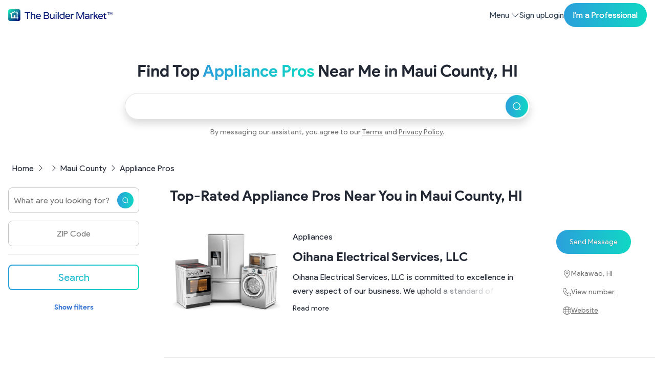

--- FILE ---
content_type: text/html; charset=utf-8
request_url: https://thebuildermarket.com/pros/lists/best-appliance-pros-in-maui-county-hi
body_size: 75324
content:
<!DOCTYPE html><html lang="en" data-critters-container><head>
    <meta charset="utf-8">
    <title>Find Top Appliance Pros in Maui County - Powered by AI | </title>
    <base href="/">
    <meta http-equiv="X-UA-Compatible" content="IE=edge">
    <meta name="viewport" content="width=device-width, initial-scale=1">
    <link rel="apple-touch-icon" sizes="180x180" href="/assets/icons/apple-icon-180x180.png">
    <link rel="icon" type="image/png" sizes="192x192" href="/assets/icons/android-icon-192x192.png">
    <link rel="icon" type="image/png" sizes="32x32" href="/assets/icons/favicon-32x32.png">
    <link rel="icon" type="image/png" sizes="96x96" href="/assets/icons/favicon-96x96.png">
    <link rel="icon" type="image/png" sizes="16x16" href="/assets/icons/favicon-16x16.png">
    <meta name="msapplication-TileImage" content="/assets/icons/ms-icon-144x144.png">
  <style>:root{--animate-duration:1s;--animate-delay:1s;--animate-repeat:1}@charset "UTF-8";:root{--bs-blue:#0d6efd;--bs-indigo:#6610f2;--bs-purple:#6f42c1;--bs-pink:#d63384;--bs-red:#dc3545;--bs-orange:#fd7e14;--bs-yellow:#ffc107;--bs-green:#198754;--bs-teal:#20c997;--bs-cyan:#0dcaf0;--bs-black:#000;--bs-white:#fff;--bs-gray:#6c757d;--bs-gray-dark:#343a40;--bs-gray-100:#f8f9fa;--bs-gray-200:#e9ecef;--bs-gray-300:#dee2e6;--bs-gray-400:#ced4da;--bs-gray-500:#adb5bd;--bs-gray-600:#6c757d;--bs-gray-700:#495057;--bs-gray-800:#343a40;--bs-gray-900:#212529;--bs-primary:#0d6efd;--bs-secondary:#6c757d;--bs-success:#198754;--bs-info:#0dcaf0;--bs-warning:#ffc107;--bs-danger:#dc3545;--bs-light:#f8f9fa;--bs-dark:#212529;--bs-primary-rgb:13, 110, 253;--bs-secondary-rgb:108, 117, 125;--bs-success-rgb:25, 135, 84;--bs-info-rgb:13, 202, 240;--bs-warning-rgb:255, 193, 7;--bs-danger-rgb:220, 53, 69;--bs-light-rgb:248, 249, 250;--bs-dark-rgb:33, 37, 41;--bs-primary-text-emphasis:#052c65;--bs-secondary-text-emphasis:#2b2f32;--bs-success-text-emphasis:#0a3622;--bs-info-text-emphasis:#055160;--bs-warning-text-emphasis:#664d03;--bs-danger-text-emphasis:#58151c;--bs-light-text-emphasis:#495057;--bs-dark-text-emphasis:#495057;--bs-primary-bg-subtle:#cfe2ff;--bs-secondary-bg-subtle:#e2e3e5;--bs-success-bg-subtle:#d1e7dd;--bs-info-bg-subtle:#cff4fc;--bs-warning-bg-subtle:#fff3cd;--bs-danger-bg-subtle:#f8d7da;--bs-light-bg-subtle:#fcfcfd;--bs-dark-bg-subtle:#ced4da;--bs-primary-border-subtle:#9ec5fe;--bs-secondary-border-subtle:#c4c8cb;--bs-success-border-subtle:#a3cfbb;--bs-info-border-subtle:#9eeaf9;--bs-warning-border-subtle:#ffe69c;--bs-danger-border-subtle:#f1aeb5;--bs-light-border-subtle:#e9ecef;--bs-dark-border-subtle:#adb5bd;--bs-white-rgb:255, 255, 255;--bs-black-rgb:0, 0, 0;--bs-font-sans-serif:system-ui, -apple-system, "Segoe UI", Roboto, "Helvetica Neue", "Noto Sans", "Liberation Sans", Arial, sans-serif, "Apple Color Emoji", "Segoe UI Emoji", "Segoe UI Symbol", "Noto Color Emoji";--bs-font-monospace:SFMono-Regular, Menlo, Monaco, Consolas, "Liberation Mono", "Courier New", monospace;--bs-gradient:linear-gradient(180deg, rgba(255, 255, 255, .15), rgba(255, 255, 255, 0));--bs-body-font-family:var(--bs-font-sans-serif);--bs-body-font-size:1rem;--bs-body-font-weight:400;--bs-body-line-height:1.5;--bs-body-color:#212529;--bs-body-color-rgb:33, 37, 41;--bs-body-bg:#fff;--bs-body-bg-rgb:255, 255, 255;--bs-emphasis-color:#000;--bs-emphasis-color-rgb:0, 0, 0;--bs-secondary-color:rgba(33, 37, 41, .75);--bs-secondary-color-rgb:33, 37, 41;--bs-secondary-bg:#e9ecef;--bs-secondary-bg-rgb:233, 236, 239;--bs-tertiary-color:rgba(33, 37, 41, .5);--bs-tertiary-color-rgb:33, 37, 41;--bs-tertiary-bg:#f8f9fa;--bs-tertiary-bg-rgb:248, 249, 250;--bs-heading-color:inherit;--bs-link-color:#0d6efd;--bs-link-color-rgb:13, 110, 253;--bs-link-decoration:underline;--bs-link-hover-color:#0a58ca;--bs-link-hover-color-rgb:10, 88, 202;--bs-code-color:#d63384;--bs-highlight-color:#212529;--bs-highlight-bg:#fff3cd;--bs-border-width:1px;--bs-border-style:solid;--bs-border-color:#dee2e6;--bs-border-color-translucent:rgba(0, 0, 0, .175);--bs-border-radius:.375rem;--bs-border-radius-sm:.25rem;--bs-border-radius-lg:.5rem;--bs-border-radius-xl:1rem;--bs-border-radius-xxl:2rem;--bs-border-radius-2xl:var(--bs-border-radius-xxl);--bs-border-radius-pill:50rem;--bs-box-shadow:0 .5rem 1rem rgba(0, 0, 0, .15);--bs-box-shadow-sm:0 .125rem .25rem rgba(0, 0, 0, .075);--bs-box-shadow-lg:0 1rem 3rem rgba(0, 0, 0, .175);--bs-box-shadow-inset:inset 0 1px 2px rgba(0, 0, 0, .075);--bs-focus-ring-width:.25rem;--bs-focus-ring-opacity:.25;--bs-focus-ring-color:rgba(13, 110, 253, .25);--bs-form-valid-color:#198754;--bs-form-valid-border-color:#198754;--bs-form-invalid-color:#dc3545;--bs-form-invalid-border-color:#dc3545}*,*:before,*:after{box-sizing:border-box}@media (prefers-reduced-motion: no-preference){:root{scroll-behavior:smooth}}body{margin:0;font-family:var(--bs-body-font-family);font-size:var(--bs-body-font-size);font-weight:var(--bs-body-font-weight);line-height:var(--bs-body-line-height);color:var(--bs-body-color);text-align:var(--bs-body-text-align);background-color:var(--bs-body-bg);-webkit-text-size-adjust:100%;-webkit-tap-highlight-color:rgba(0,0,0,0)}:root{--bs-breakpoint-xs:0;--bs-breakpoint-sm:576px;--bs-breakpoint-md:768px;--bs-breakpoint-lg:992px;--bs-breakpoint-xl:1200px;--bs-breakpoint-xxl:1400px;--bs-breakpoint-xxxl:1600px}:root{--bs-btn-close-filter: }:root{--bs-carousel-indicator-active-bg:#fff;--bs-carousel-caption-color:#fff;--bs-carousel-control-icon-filter: }:root{--tbm-primary:#16085a;--tbm-danger:#dd3445;--tbm-success:#1a8754;--tbm-warning:#ffc00a;--tbm-black:#000;--tbm-white:#fff;--tbm-dark:#222734;--tbm-blue:#3272d0;--tbm-blue-dark:#001072;--tbm-blue-light:#eff7ff;--tbm-red:#ea5757;--tbm-red-dark:#dd3445;--tbm-grey:#c6c4c4;--tbm-grey-light:#e0e0e0;--tbm-grey-lighter:#f9f9f9;--tbm-text:#222734;--tbm-text-muted:#747474;--tbm-link:#2958c3;--tbm-brand-pinterest:#e60022;--tbm-font-sans-serif:"product-sans-regular", system-ui, -apple-system, "Segoe UI", Roboto, "Helvetica Neue", "Noto Sans", "Liberation Sans", Arial, sans-serif, "Apple Color Emoji", "Segoe UI Emoji", "Segoe UI Symbol", "Noto Color Emoji";--tbm-font-bold:"product-sans-bold", system-ui, -apple-system, "Segoe UI", Roboto, "Helvetica Neue", "Noto Sans", "Liberation Sans", Arial, sans-serif, "Apple Color Emoji", "Segoe UI Emoji", "Segoe UI Symbol", "Noto Color Emoji";--tbm-font-body:var(--tbm-font-sans-serif);--tbm-bg-gradient:linear-gradient(272.93deg, #05efb9 -41.03%, #3b7deb 160.04%);--tbm-bg-gradient-2:linear-gradient(270deg, #4798c5 0%, #2f66cd 100%);--tbm-bg-gradient-pro:linear-gradient(220deg, #416acd 0%, #4068cb 30%, #203585 100%);--tbm-bg-gradient-gold:linear-gradient(220deg, #ebc36b 0%, #c39243 100%)}@font-face{font-family:product-sans-bold;src:url(https://files.thebuildermarket.com/assets/static/fonts/product-sans/ProductSans-Bold.eot);src:url(https://files.thebuildermarket.com/assets/static/fonts/product-sans/ProductSans-Bold.eot#iefix) format("embedded-opentype"),url(https://files.thebuildermarket.com/assets/static/fonts/product-sans/ProductSans-Bold.woff2) format("woff2"),url(https://files.thebuildermarket.com/assets/static/fonts/product-sans/ProductSans-Bold.woff) format("woff"),url(https://files.thebuildermarket.com/assets/static/fonts/product-sans/ProductSans-Bold.ttf) format("truetype"),url(https://files.thebuildermarket.com/assets/static/fonts/product-sans/ProductSans-Bold.svg#ProductSans-Bold) format("svg");font-weight:700;font-style:normal;font-display:swap}@font-face{font-family:product-sans-regular;src:url(https://files.thebuildermarket.com/assets/static/fonts/product-sans/ProductSans-Regular.eot);src:url(https://files.thebuildermarket.com/assets/static/fonts/product-sans/ProductSans-Regular.eot#iefix) format("embedded-opentype"),url(https://files.thebuildermarket.com/assets/static/fonts/product-sans/ProductSans-Regular.woff2) format("woff2"),url(https://files.thebuildermarket.com/assets/static/fonts/product-sans/ProductSans-Regular.woff) format("woff"),url(https://files.thebuildermarket.com/assets/static/fonts/product-sans/ProductSans-Regular.ttf) format("truetype"),url(https://files.thebuildermarket.com/assets/static/fonts/product-sans/ProductSans-Regular.svg#ProductSans-Regular) format("svg");font-weight:400;font-style:normal;font-display:swap}:root{--swiper-theme-color:#007aff}html{margin-top:0!important}html,body{height:fit-content;width:100%}body{background-color:#fff;color:var(--tbm-text);font-family:var(--tbm-font-body);font-size:1rem;font-weight:400;line-height:1.7em;margin:0!important;overflow-x:hidden;padding:0!important;-webkit-font-smoothing:antialiased;-webkit-overflow-scrolling:touch;-webkit-text-size-adjust:100%}</style><style>/*!
* animate.css - https://animate.style/
* Version - 4.1.1
* Licensed under the MIT license - http://opensource.org/licenses/MIT
*
* Copyright (c) 2020 Animate.css
*/:root{--animate-duration:1s;--animate-delay:1s;--animate-repeat:1}.ng-select .ng-has-value .ng-placeholder{display:none}.ng-select .ng-select-container{color:#333;background-color:#fff;border-radius:4px;border:1px solid #ccc;min-height:36px;align-items:center}.ng-select .ng-select-container:hover{box-shadow:0 1px #0000000f}.ng-select .ng-select-container .ng-value-container{align-items:center;padding-left:10px}.ng-select .ng-select-container .ng-value-container .ng-placeholder{color:#999}.ng-select.ng-select-single .ng-select-container{height:36px}.ng-select.ng-select-single .ng-select-container .ng-value-container .ng-input{top:5px;left:0;padding-left:10px;padding-right:50px}.ng-select .ng-clear-wrapper{color:#999}.ng-select .ng-clear-wrapper:hover .ng-clear{color:#d0021b}.ng-select .ng-clear-wrapper:focus .ng-clear{color:#d0021b}.ng-select .ng-clear-wrapper:focus{outline:none}.ng-select .ng-arrow-wrapper{width:25px;padding-right:5px}.ng-select .ng-arrow-wrapper:hover .ng-arrow{border-top-color:#666}.ng-select .ng-arrow-wrapper .ng-arrow{border-color:#999 transparent transparent;border-style:solid;border-width:5px 5px 2.5px}@charset "UTF-8";:root{--bs-blue: #0d6efd;--bs-indigo: #6610f2;--bs-purple: #6f42c1;--bs-pink: #d63384;--bs-red: #dc3545;--bs-orange: #fd7e14;--bs-yellow: #ffc107;--bs-green: #198754;--bs-teal: #20c997;--bs-cyan: #0dcaf0;--bs-black: #000;--bs-white: #fff;--bs-gray: #6c757d;--bs-gray-dark: #343a40;--bs-gray-100: #f8f9fa;--bs-gray-200: #e9ecef;--bs-gray-300: #dee2e6;--bs-gray-400: #ced4da;--bs-gray-500: #adb5bd;--bs-gray-600: #6c757d;--bs-gray-700: #495057;--bs-gray-800: #343a40;--bs-gray-900: #212529;--bs-primary: #0d6efd;--bs-secondary: #6c757d;--bs-success: #198754;--bs-info: #0dcaf0;--bs-warning: #ffc107;--bs-danger: #dc3545;--bs-light: #f8f9fa;--bs-dark: #212529;--bs-primary-rgb: 13, 110, 253;--bs-secondary-rgb: 108, 117, 125;--bs-success-rgb: 25, 135, 84;--bs-info-rgb: 13, 202, 240;--bs-warning-rgb: 255, 193, 7;--bs-danger-rgb: 220, 53, 69;--bs-light-rgb: 248, 249, 250;--bs-dark-rgb: 33, 37, 41;--bs-primary-text-emphasis: #052c65;--bs-secondary-text-emphasis: #2b2f32;--bs-success-text-emphasis: #0a3622;--bs-info-text-emphasis: #055160;--bs-warning-text-emphasis: #664d03;--bs-danger-text-emphasis: #58151c;--bs-light-text-emphasis: #495057;--bs-dark-text-emphasis: #495057;--bs-primary-bg-subtle: #cfe2ff;--bs-secondary-bg-subtle: #e2e3e5;--bs-success-bg-subtle: #d1e7dd;--bs-info-bg-subtle: #cff4fc;--bs-warning-bg-subtle: #fff3cd;--bs-danger-bg-subtle: #f8d7da;--bs-light-bg-subtle: #fcfcfd;--bs-dark-bg-subtle: #ced4da;--bs-primary-border-subtle: #9ec5fe;--bs-secondary-border-subtle: #c4c8cb;--bs-success-border-subtle: #a3cfbb;--bs-info-border-subtle: #9eeaf9;--bs-warning-border-subtle: #ffe69c;--bs-danger-border-subtle: #f1aeb5;--bs-light-border-subtle: #e9ecef;--bs-dark-border-subtle: #adb5bd;--bs-white-rgb: 255, 255, 255;--bs-black-rgb: 0, 0, 0;--bs-font-sans-serif: system-ui, -apple-system, "Segoe UI", Roboto, "Helvetica Neue", "Noto Sans", "Liberation Sans", Arial, sans-serif, "Apple Color Emoji", "Segoe UI Emoji", "Segoe UI Symbol", "Noto Color Emoji";--bs-font-monospace: SFMono-Regular, Menlo, Monaco, Consolas, "Liberation Mono", "Courier New", monospace;--bs-gradient: linear-gradient(180deg, rgba(255, 255, 255, .15), rgba(255, 255, 255, 0));--bs-body-font-family: var(--bs-font-sans-serif);--bs-body-font-size: 1rem;--bs-body-font-weight: 400;--bs-body-line-height: 1.5;--bs-body-color: #212529;--bs-body-color-rgb: 33, 37, 41;--bs-body-bg: #fff;--bs-body-bg-rgb: 255, 255, 255;--bs-emphasis-color: #000;--bs-emphasis-color-rgb: 0, 0, 0;--bs-secondary-color: rgba(33, 37, 41, .75);--bs-secondary-color-rgb: 33, 37, 41;--bs-secondary-bg: #e9ecef;--bs-secondary-bg-rgb: 233, 236, 239;--bs-tertiary-color: rgba(33, 37, 41, .5);--bs-tertiary-color-rgb: 33, 37, 41;--bs-tertiary-bg: #f8f9fa;--bs-tertiary-bg-rgb: 248, 249, 250;--bs-heading-color: inherit;--bs-link-color: #0d6efd;--bs-link-color-rgb: 13, 110, 253;--bs-link-decoration: underline;--bs-link-hover-color: #0a58ca;--bs-link-hover-color-rgb: 10, 88, 202;--bs-code-color: #d63384;--bs-highlight-color: #212529;--bs-highlight-bg: #fff3cd;--bs-border-width: 1px;--bs-border-style: solid;--bs-border-color: #dee2e6;--bs-border-color-translucent: rgba(0, 0, 0, .175);--bs-border-radius: .375rem;--bs-border-radius-sm: .25rem;--bs-border-radius-lg: .5rem;--bs-border-radius-xl: 1rem;--bs-border-radius-xxl: 2rem;--bs-border-radius-2xl: var(--bs-border-radius-xxl);--bs-border-radius-pill: 50rem;--bs-box-shadow: 0 .5rem 1rem rgba(0, 0, 0, .15);--bs-box-shadow-sm: 0 .125rem .25rem rgba(0, 0, 0, .075);--bs-box-shadow-lg: 0 1rem 3rem rgba(0, 0, 0, .175);--bs-box-shadow-inset: inset 0 1px 2px rgba(0, 0, 0, .075);--bs-focus-ring-width: .25rem;--bs-focus-ring-opacity: .25;--bs-focus-ring-color: rgba(13, 110, 253, .25);--bs-form-valid-color: #198754;--bs-form-valid-border-color: #198754;--bs-form-invalid-color: #dc3545;--bs-form-invalid-border-color: #dc3545}*,*:before,*:after{box-sizing:border-box}@media (prefers-reduced-motion: no-preference){:root{scroll-behavior:smooth}}body{margin:0;font-family:var(--bs-body-font-family);font-size:var(--bs-body-font-size);font-weight:var(--bs-body-font-weight);line-height:var(--bs-body-line-height);color:var(--bs-body-color);text-align:var(--bs-body-text-align);background-color:var(--bs-body-bg);-webkit-text-size-adjust:100%;-webkit-tap-highlight-color:rgba(0,0,0,0)}h3,h2,h1{margin-top:0;margin-bottom:.5rem;font-weight:500;line-height:1.2;color:var(--bs-heading-color)}h1{font-size:calc(1.375rem + 1.5vw)}@media (min-width: 1200px){h1{font-size:2.5rem}}h2{font-size:calc(1.325rem + .9vw)}@media (min-width: 1200px){h2{font-size:2rem}}h3{font-size:calc(1.3rem + .6vw)}@media (min-width: 1200px){h3{font-size:1.75rem}}p{margin-top:0;margin-bottom:1rem}ol,ul{padding-left:2rem}ol,ul{margin-top:0;margin-bottom:1rem}strong{font-weight:bolder}a{color:rgba(var(--bs-link-color-rgb),var(--bs-link-opacity, 1));text-decoration:underline}a:hover{--bs-link-color-rgb: var(--bs-link-hover-color-rgb)}img,svg{vertical-align:middle}label{display:inline-block}button{border-radius:0}button:focus:not(:focus-visible){outline:0}input,button{margin:0;font-family:inherit;font-size:inherit;line-height:inherit}button{text-transform:none}button,[type=button],[type=submit]{-webkit-appearance:button}button:not(:disabled),[type=button]:not(:disabled),[type=submit]:not(:disabled){cursor:pointer}[type=search]{-webkit-appearance:textfield;outline-offset:-2px}.img-fluid{max-width:100%;height:auto}.container{--bs-gutter-x: 1.5rem;--bs-gutter-y: 0;width:100%;padding-right:calc(var(--bs-gutter-x) * .5);padding-left:calc(var(--bs-gutter-x) * .5);margin-right:auto;margin-left:auto}@media (min-width: 576px){.container{max-width:540px}}@media (min-width: 768px){.container{max-width:720px}}@media (min-width: 992px){.container{max-width:960px}}@media (min-width: 1200px){.container{max-width:1140px}}@media (min-width: 1400px){.container{max-width:1320px}}:root{--bs-breakpoint-xs: 0;--bs-breakpoint-sm: 576px;--bs-breakpoint-md: 768px;--bs-breakpoint-lg: 992px;--bs-breakpoint-xl: 1200px;--bs-breakpoint-xxl: 1400px;--bs-breakpoint-xxxl: 1600px}.row{--bs-gutter-x: 1.5rem;--bs-gutter-y: 0;display:flex;flex-wrap:wrap;margin-top:calc(-1 * var(--bs-gutter-y));margin-right:calc(-.5 * var(--bs-gutter-x));margin-left:calc(-.5 * var(--bs-gutter-x))}.row>*{flex-shrink:0;width:100%;max-width:100%;padding-right:calc(var(--bs-gutter-x) * .5);padding-left:calc(var(--bs-gutter-x) * .5);margin-top:var(--bs-gutter-y)}.col{flex:1 0 0}.row-cols-2>*{flex:0 0 auto;width:50%}.col-auto{flex:0 0 auto;width:auto}.col-6{flex:0 0 auto;width:50%}.col-12{flex:0 0 auto;width:100%}@media (min-width: 768px){.row-cols-md-3>*{flex:0 0 auto;width:33.33333333%}.col-md-2{flex:0 0 auto;width:16.66666667%}.col-md-3{flex:0 0 auto;width:25%}.col-md-4{flex:0 0 auto;width:33.33333333%}.col-md-6{flex:0 0 auto;width:50%}.col-md-9{flex:0 0 auto;width:75%}.col-md-12{flex:0 0 auto;width:100%}}.form-control{display:block;width:100%;padding:.375rem .75rem;font-size:1rem;font-weight:400;line-height:1.5;color:var(--bs-body-color);appearance:none;background-color:var(--bs-body-bg);background-clip:padding-box;border:var(--bs-border-width) solid var(--bs-border-color);border-radius:var(--bs-border-radius);transition:border-color .15s ease-in-out,box-shadow .15s ease-in-out}@media (prefers-reduced-motion: reduce){.form-control{transition:none}}.form-control:focus{color:var(--bs-body-color);background-color:var(--bs-body-bg);border-color:#86b7fe;outline:0;box-shadow:0 0 0 .25rem #0d6efd40}.form-control::-webkit-date-and-time-value{min-width:85px;height:1.5em;margin:0}.form-control::-webkit-datetime-edit{display:block;padding:0}.form-control::placeholder{color:var(--bs-secondary-color);opacity:1}.form-control:disabled{background-color:var(--bs-secondary-bg);opacity:1}.form-control::file-selector-button{padding:.375rem .75rem;margin:-.375rem -.75rem;margin-inline-end:.75rem;color:var(--bs-body-color);background-color:var(--bs-tertiary-bg);pointer-events:none;border-color:inherit;border-style:solid;border-width:0;border-inline-end-width:var(--bs-border-width);border-radius:0;transition:color .15s ease-in-out,background-color .15s ease-in-out,border-color .15s ease-in-out,box-shadow .15s ease-in-out}@media (prefers-reduced-motion: reduce){.form-control::file-selector-button{transition:none}}.form-control:hover:not(:disabled):not([readonly])::file-selector-button{background-color:var(--bs-secondary-bg)}.btn{--bs-btn-padding-x: .75rem;--bs-btn-padding-y: .375rem;--bs-btn-font-family: ;--bs-btn-font-size: 1rem;--bs-btn-font-weight: 400;--bs-btn-line-height: 1.5;--bs-btn-color: var(--bs-body-color);--bs-btn-bg: transparent;--bs-btn-border-width: var(--bs-border-width);--bs-btn-border-color: transparent;--bs-btn-border-radius: var(--bs-border-radius);--bs-btn-hover-border-color: transparent;--bs-btn-box-shadow: inset 0 1px 0 rgba(255, 255, 255, .15), 0 1px 1px rgba(0, 0, 0, .075);--bs-btn-disabled-opacity: .65;--bs-btn-focus-box-shadow: 0 0 0 .25rem rgba(var(--bs-btn-focus-shadow-rgb), .5);display:inline-block;padding:var(--bs-btn-padding-y) var(--bs-btn-padding-x);font-family:var(--bs-btn-font-family);font-size:var(--bs-btn-font-size);font-weight:var(--bs-btn-font-weight);line-height:var(--bs-btn-line-height);color:var(--bs-btn-color);text-align:center;text-decoration:none;vertical-align:middle;cursor:pointer;-webkit-user-select:none;user-select:none;border:var(--bs-btn-border-width) solid var(--bs-btn-border-color);border-radius:var(--bs-btn-border-radius);background-color:var(--bs-btn-bg);transition:color .15s ease-in-out,background-color .15s ease-in-out,border-color .15s ease-in-out,box-shadow .15s ease-in-out}@media (prefers-reduced-motion: reduce){.btn{transition:none}}.btn:hover{color:var(--bs-btn-hover-color);background-color:var(--bs-btn-hover-bg);border-color:var(--bs-btn-hover-border-color)}.btn:focus-visible{color:var(--bs-btn-hover-color);background-color:var(--bs-btn-hover-bg);border-color:var(--bs-btn-hover-border-color);outline:0;box-shadow:var(--bs-btn-focus-box-shadow)}:not(.btn-check)+.btn:active,.btn:first-child:active{color:var(--bs-btn-active-color);background-color:var(--bs-btn-active-bg);border-color:var(--bs-btn-active-border-color)}:not(.btn-check)+.btn:active:focus-visible,.btn:first-child:active:focus-visible{box-shadow:var(--bs-btn-focus-box-shadow)}.btn:disabled{color:var(--bs-btn-disabled-color);pointer-events:none;background-color:var(--bs-btn-disabled-bg);border-color:var(--bs-btn-disabled-border-color);opacity:var(--bs-btn-disabled-opacity)}.collapse:not(.show){display:none}.dropdown{position:relative}.nav-link{display:block;padding:var(--bs-nav-link-padding-y) var(--bs-nav-link-padding-x);font-size:var(--bs-nav-link-font-size);font-weight:var(--bs-nav-link-font-weight);color:var(--bs-nav-link-color);text-decoration:none;background:none;border:0;transition:color .15s ease-in-out,background-color .15s ease-in-out,border-color .15s ease-in-out}@media (prefers-reduced-motion: reduce){.nav-link{transition:none}}.nav-link:hover,.nav-link:focus{color:var(--bs-nav-link-hover-color)}.nav-link:focus-visible{outline:0;box-shadow:0 0 0 .25rem #0d6efd40}.nav-link:disabled{color:var(--bs-nav-link-disabled-color);pointer-events:none;cursor:default}.navbar{--bs-navbar-padding-x: 0;--bs-navbar-padding-y: .5rem;--bs-navbar-color: rgba(var(--bs-emphasis-color-rgb), .65);--bs-navbar-hover-color: rgba(var(--bs-emphasis-color-rgb), .8);--bs-navbar-disabled-color: rgba(var(--bs-emphasis-color-rgb), .3);--bs-navbar-active-color: rgba(var(--bs-emphasis-color-rgb), 1);--bs-navbar-brand-padding-y: .3125rem;--bs-navbar-brand-margin-end: 1rem;--bs-navbar-brand-font-size: 1.25rem;--bs-navbar-brand-color: rgba(var(--bs-emphasis-color-rgb), 1);--bs-navbar-brand-hover-color: rgba(var(--bs-emphasis-color-rgb), 1);--bs-navbar-nav-link-padding-x: .5rem;--bs-navbar-toggler-padding-y: .25rem;--bs-navbar-toggler-padding-x: .75rem;--bs-navbar-toggler-font-size: 1.25rem;--bs-navbar-toggler-icon-bg: url("data:image/svg+xml,%3csvg xmlns='http://www.w3.org/2000/svg' viewBox='0 0 30 30'%3e%3cpath stroke='rgba%2833, 37, 41, 0.75%29' stroke-linecap='round' stroke-miterlimit='10' stroke-width='2' d='M4 7h22M4 15h22M4 23h22'/%3e%3c/svg%3e");--bs-navbar-toggler-border-color: rgba(var(--bs-emphasis-color-rgb), .15);--bs-navbar-toggler-border-radius: var(--bs-border-radius);--bs-navbar-toggler-focus-width: .25rem;--bs-navbar-toggler-transition: box-shadow .15s ease-in-out;position:relative;display:flex;flex-wrap:wrap;align-items:center;justify-content:space-between;padding:var(--bs-navbar-padding-y) var(--bs-navbar-padding-x)}.navbar-nav{--bs-nav-link-padding-x: 0;--bs-nav-link-padding-y: .5rem;--bs-nav-link-font-weight: ;--bs-nav-link-color: var(--bs-navbar-color);--bs-nav-link-hover-color: var(--bs-navbar-hover-color);--bs-nav-link-disabled-color: var(--bs-navbar-disabled-color);display:flex;flex-direction:column;padding-left:0;margin-bottom:0;list-style:none}.navbar-collapse{flex-grow:1;flex-basis:100%;align-items:center}.navbar-toggler{padding:var(--bs-navbar-toggler-padding-y) var(--bs-navbar-toggler-padding-x);font-size:var(--bs-navbar-toggler-font-size);line-height:1;color:var(--bs-navbar-color);background-color:transparent;border:var(--bs-border-width) solid var(--bs-navbar-toggler-border-color);border-radius:var(--bs-navbar-toggler-border-radius);transition:var(--bs-navbar-toggler-transition)}@media (prefers-reduced-motion: reduce){.navbar-toggler{transition:none}}.navbar-toggler:hover{text-decoration:none}.navbar-toggler:focus{text-decoration:none;outline:0;box-shadow:0 0 0 var(--bs-navbar-toggler-focus-width)}.navbar-toggler-icon{display:inline-block;width:1.5em;height:1.5em;vertical-align:middle;background-image:var(--bs-navbar-toggler-icon-bg);background-repeat:no-repeat;background-position:center;background-size:100%}@media (min-width: 992px){.navbar-expand-lg{flex-wrap:nowrap;justify-content:flex-start}.navbar-expand-lg .navbar-collapse{display:flex!important;flex-basis:auto}.navbar-expand-lg .navbar-toggler{display:none}}.accordion{--bs-accordion-color: var(--bs-body-color);--bs-accordion-bg: var(--bs-body-bg);--bs-accordion-transition: color .15s ease-in-out, background-color .15s ease-in-out, border-color .15s ease-in-out, box-shadow .15s ease-in-out, border-radius .15s ease;--bs-accordion-border-color: var(--bs-border-color);--bs-accordion-border-width: var(--bs-border-width);--bs-accordion-border-radius: var(--bs-border-radius);--bs-accordion-inner-border-radius: calc(var(--bs-border-radius) - (var(--bs-border-width)));--bs-accordion-btn-padding-x: 1.25rem;--bs-accordion-btn-padding-y: 1rem;--bs-accordion-btn-color: var(--bs-body-color);--bs-accordion-btn-bg: var(--bs-accordion-bg);--bs-accordion-btn-icon: url("data:image/svg+xml,%3csvg xmlns='http://www.w3.org/2000/svg' viewBox='0 0 16 16' fill='none' stroke='%23212529' stroke-linecap='round' stroke-linejoin='round'%3e%3cpath d='m2 5 6 6 6-6'/%3e%3c/svg%3e");--bs-accordion-btn-icon-width: 1.25rem;--bs-accordion-btn-icon-transform: rotate(-180deg);--bs-accordion-btn-icon-transition: transform .2s ease-in-out;--bs-accordion-btn-active-icon: url("data:image/svg+xml,%3csvg xmlns='http://www.w3.org/2000/svg' viewBox='0 0 16 16' fill='none' stroke='%23052c65' stroke-linecap='round' stroke-linejoin='round'%3e%3cpath d='m2 5 6 6 6-6'/%3e%3c/svg%3e");--bs-accordion-btn-focus-box-shadow: 0 0 0 .25rem rgba(13, 110, 253, .25);--bs-accordion-body-padding-x: 1.25rem;--bs-accordion-body-padding-y: 1rem;--bs-accordion-active-color: var(--bs-primary-text-emphasis);--bs-accordion-active-bg: var(--bs-primary-bg-subtle)}.accordion-button{position:relative;display:flex;align-items:center;width:100%;padding:var(--bs-accordion-btn-padding-y) var(--bs-accordion-btn-padding-x);font-size:1rem;color:var(--bs-accordion-btn-color);text-align:left;background-color:var(--bs-accordion-btn-bg);border:0;border-radius:0;overflow-anchor:none;transition:var(--bs-accordion-transition)}@media (prefers-reduced-motion: reduce){.accordion-button{transition:none}}.accordion-button:not(.collapsed){color:var(--bs-accordion-active-color);background-color:var(--bs-accordion-active-bg);box-shadow:inset 0 calc(-1 * var(--bs-accordion-border-width)) 0 var(--bs-accordion-border-color)}.accordion-button:not(.collapsed):after{background-image:var(--bs-accordion-btn-active-icon);transform:var(--bs-accordion-btn-icon-transform)}.accordion-button:after{flex-shrink:0;width:var(--bs-accordion-btn-icon-width);height:var(--bs-accordion-btn-icon-width);margin-left:auto;content:"";background-image:var(--bs-accordion-btn-icon);background-repeat:no-repeat;background-size:var(--bs-accordion-btn-icon-width);transition:var(--bs-accordion-btn-icon-transition)}@media (prefers-reduced-motion: reduce){.accordion-button:after{transition:none}}.accordion-button:hover{z-index:2}.accordion-button:focus{z-index:3;outline:0;box-shadow:var(--bs-accordion-btn-focus-box-shadow)}.accordion-header{margin-bottom:0}.accordion-item{color:var(--bs-accordion-color);background-color:var(--bs-accordion-bg);border:var(--bs-accordion-border-width) solid var(--bs-accordion-border-color)}.accordion-item:first-of-type{border-top-left-radius:var(--bs-accordion-border-radius);border-top-right-radius:var(--bs-accordion-border-radius)}.accordion-item:first-of-type>.accordion-header .accordion-button{border-top-left-radius:var(--bs-accordion-inner-border-radius);border-top-right-radius:var(--bs-accordion-inner-border-radius)}.accordion-item:not(:first-of-type){border-top:0}.accordion-item:last-of-type{border-bottom-right-radius:var(--bs-accordion-border-radius);border-bottom-left-radius:var(--bs-accordion-border-radius)}.accordion-item:last-of-type>.accordion-collapse{border-bottom-right-radius:var(--bs-accordion-border-radius);border-bottom-left-radius:var(--bs-accordion-border-radius)}.accordion-body{padding:var(--bs-accordion-body-padding-y) var(--bs-accordion-body-padding-x)}:root{--bs-btn-close-filter: }:root{--bs-carousel-indicator-active-bg: #fff;--bs-carousel-caption-color: #fff;--bs-carousel-control-icon-filter: }.icon-link{display:inline-flex;gap:.375rem;align-items:center;text-decoration-color:rgba(var(--bs-link-color-rgb),var(--bs-link-opacity, .5));text-underline-offset:.25em;backface-visibility:hidden}.visually-hidden{width:1px!important;height:1px!important;padding:0!important;margin:-1px!important;overflow:hidden!important;clip:rect(0,0,0,0)!important;white-space:nowrap!important;border:0!important}.visually-hidden:not(caption){position:absolute!important}.text-truncate{overflow:hidden;text-overflow:ellipsis;white-space:nowrap}.d-inline-block{display:inline-block!important}.d-block{display:block!important}.d-flex{display:flex!important}.d-none{display:none!important}.shadow{box-shadow:var(--bs-box-shadow)!important}.shadow-sm{box-shadow:var(--bs-box-shadow-sm)!important}.w-100{width:100%!important}.flex-column{flex-direction:column!important}.justify-content-center{justify-content:center!important}.justify-content-between{justify-content:space-between!important}.align-items-center{align-items:center!important}.mx-2{margin-right:.5rem!important;margin-left:.5rem!important}.mx-auto{margin-right:auto!important;margin-left:auto!important}.my-4{margin-top:1.5rem!important;margin-bottom:1.5rem!important}.my-5{margin-top:3rem!important;margin-bottom:3rem!important}.mt-3{margin-top:1rem!important}.mt-4{margin-top:1.5rem!important}.mt-5{margin-top:3rem!important}.mb-0{margin-bottom:0!important}.mb-2{margin-bottom:.5rem!important}.mb-3{margin-bottom:1rem!important}.mb-4{margin-bottom:1.5rem!important}.px-0{padding-right:0!important;padding-left:0!important}.px-2{padding-right:.5rem!important;padding-left:.5rem!important}.px-3{padding-right:1rem!important;padding-left:1rem!important}.px-4{padding-right:1.5rem!important;padding-left:1.5rem!important}.py-0{padding-top:0!important;padding-bottom:0!important}.py-2{padding-top:.5rem!important;padding-bottom:.5rem!important}.py-4{padding-top:1.5rem!important;padding-bottom:1.5rem!important}.pt-0{padding-top:0!important}.pt-4{padding-top:1.5rem!important}.pb-4{padding-bottom:1.5rem!important}.pb-5{padding-bottom:3rem!important}.gap-2{gap:.5rem!important}.gap-3{gap:1rem!important}.fs-2{font-size:calc(1.325rem + .9vw)!important}.fs-3{font-size:calc(1.3rem + .6vw)!important}.fs-4{font-size:calc(1.275rem + .3vw)!important}.fs-5{font-size:1.25rem!important}.fs-6{font-size:1rem!important}.text-center{text-align:center!important}.text-decoration-underline{text-decoration:underline!important}.text-dark{--bs-text-opacity: 1;color:rgba(var(--bs-dark-rgb),var(--bs-text-opacity))!important}.text-muted{--bs-text-opacity: 1;color:var(--bs-secondary-color)!important}.bg-light{--bs-bg-opacity: 1;background-color:rgba(var(--bs-light-rgb),var(--bs-bg-opacity))!important}.rounded-4{border-radius:var(--bs-border-radius-xl)!important}@media (min-width: 768px){.d-md-inline{display:inline!important}.d-md-block{display:block!important}.mb-md-0{margin-bottom:0!important}.mb-md-5{margin-bottom:3rem!important}.pe-md-0{padding-right:0!important}.pe-md-4{padding-right:1.5rem!important}.ps-md-3{padding-left:1rem!important}}@media (min-width: 992px){.d-lg-none{display:none!important}.mb-lg-0{margin-bottom:0!important}.pe-lg-5{padding-right:3rem!important}}@media (min-width: 1200px){.fs-2{font-size:2rem!important}.fs-3{font-size:1.75rem!important}.fs-4{font-size:1.5rem!important}}.accordion-item .accordion-header .accordion-button:before{background-image:url(/shared-assets/images/icons/scalable/arrow-closed-dark.svg);background-repeat:no-repeat;content:"";flex-shrink:0;height:1.125rem;left:1.875rem;margin-left:0!important;position:absolute;transition:transform .2s ease-in-out;width:2.125rem}.accordion-item .accordion-header .accordion-button:not(.collapsed):before{background-image:url(/shared-assets/images/icons/scalable/arrow-opened-dark.svg);height:.875rem}.accordion-item .accordion-header .accordion-button{color:var(--tbm-text)!important;font-family:var(--tbm-font-bold);font-size:1.25rem;padding:1.25rem 4rem!important;position:relative}@media (max-width: 575px){.accordion-item .accordion-header .accordion-button{font-size:17px;padding:1.25rem!important}}.accordion-item .accordion-body{color:var(--tbm-text)!important;font-size:17px!important;padding:0 90px 30px!important}.btn-action{color:var(--tbm-text)}.btn-action:disabled{background:none;border:0;color:var(--tbm-text-muted);cursor:not-allowed}input.form-control{border-radius:.5rem;border:1px solid var(--tbm-grey);box-shadow:none!important;color:var(--tbm-text);font-family:var(--tbm-font-body);font-size:1rem;height:2.75rem;outline:none;padding:0 1.125rem;width:100%}input.form-control:focus{border-color:var(--tbm-text)}:root{--tbm-primary: #16085a;--tbm-danger: #dd3445;--tbm-success: #1a8754;--tbm-warning: #ffc00a;--tbm-black: #000;--tbm-white: #fff;--tbm-dark: #222734;--tbm-blue: #3272d0;--tbm-blue-dark: #001072;--tbm-blue-light: #eff7ff;--tbm-red: #ea5757;--tbm-red-dark: #dd3445;--tbm-grey: #c6c4c4;--tbm-grey-light: #e0e0e0;--tbm-grey-lighter: #f9f9f9;--tbm-text: #222734;--tbm-text-muted: #747474;--tbm-link: #2958c3;--tbm-brand-pinterest: #e60022;--tbm-font-sans-serif: "product-sans-regular", system-ui, -apple-system, "Segoe UI", Roboto, "Helvetica Neue", "Noto Sans", "Liberation Sans", Arial, sans-serif, "Apple Color Emoji", "Segoe UI Emoji", "Segoe UI Symbol", "Noto Color Emoji";--tbm-font-bold: "product-sans-bold", system-ui, -apple-system, "Segoe UI", Roboto, "Helvetica Neue", "Noto Sans", "Liberation Sans", Arial, sans-serif, "Apple Color Emoji", "Segoe UI Emoji", "Segoe UI Symbol", "Noto Color Emoji";--tbm-font-body: var(--tbm-font-sans-serif);--tbm-bg-gradient: linear-gradient(272.93deg, #05efb9 -41.03%, #3b7deb 160.04%);--tbm-bg-gradient-2: linear-gradient(270deg, #4798c5 0%, #2f66cd 100%);--tbm-bg-gradient-pro: linear-gradient(220deg, #416acd 0%, #4068cb 30%, #203585 100%);--tbm-bg-gradient-gold: linear-gradient(220deg, #ebc36b 0%, #c39243 100%)}.btn-cta-new,.btn-cta-new-inverted{border:2px solid transparent!important;border-radius:2rem;background:var(--tbm-bg-gradient) border-box!important;color:var(--tbm-white);cursor:pointer;font-size:1rem;padding:.75rem 1.5rem;position:relative;z-index:1;transition:all .3s ease-out}.btn-cta-new:after,.btn-cta-new-inverted:after{background:linear-gradient(270deg,var(--tbm-white) -47.73%,var(--tbm-white) 147.52%);color:transparent;content:attr(aria-label);-webkit-background-clip:text;transition:all .3s ease-in-out;align-items:center;display:flex;height:100%;justify-content:center;left:0;position:absolute;text-align:center;top:0;width:100%}.btn-cta-new:hover,.btn-cta-new-inverted:hover{background:linear-gradient(270deg,var(--tbm-white) -47.73%,var(--tbm-white) 147.52%) padding-box,var(--tbm-bg-gradient) border-box!important}.btn-cta-new:hover:after,.btn-cta-new-inverted:hover:after{background:var(--tbm-bg-gradient);-webkit-background-clip:text}.btn-cta-new-inverted{background:linear-gradient(270deg,var(--tbm-white) -47.73%,var(--tbm-white) 147.52%) padding-box,var(--tbm-bg-gradient) border-box!important}.btn-cta-new-inverted:hover{background:var(--tbm-bg-gradient) border-box!important}.btn-cta-new-inverted:hover:after{background:linear-gradient(270deg,var(--tbm-white) -47.73%,var(--tbm-white) 147.52%);-webkit-background-clip:text}.btn-cta-new-inverted:after{background:var(--tbm-bg-gradient);-webkit-background-clip:text}.text-default{color:var(--tbm-text)!important}.text-dark{color:var(--tbm-text)!important}.text-muted{color:var(--tbm-text-muted)!important}.text-gradient{background:var(--tbm-bg-gradient);-webkit-background-clip:text;-webkit-text-fill-color:transparent}.fs-7{font-size:.875rem!important;line-height:1.3}.cursor-pointer{cursor:pointer!important}@font-face{font-family:product-sans-bold;src:url(https://files.thebuildermarket.com/assets/static/fonts/product-sans/ProductSans-Bold.eot);src:url(https://files.thebuildermarket.com/assets/static/fonts/product-sans/ProductSans-Bold.eot#iefix) format("embedded-opentype"),url(https://files.thebuildermarket.com/assets/static/fonts/product-sans/ProductSans-Bold.woff2) format("woff2"),url(https://files.thebuildermarket.com/assets/static/fonts/product-sans/ProductSans-Bold.woff) format("woff"),url(https://files.thebuildermarket.com/assets/static/fonts/product-sans/ProductSans-Bold.ttf) format("truetype"),url(https://files.thebuildermarket.com/assets/static/fonts/product-sans/ProductSans-Bold.svg#ProductSans-Bold) format("svg");font-weight:700;font-style:normal;font-display:swap}@font-face{font-family:product-sans-regular;src:url(https://files.thebuildermarket.com/assets/static/fonts/product-sans/ProductSans-Regular.eot);src:url(https://files.thebuildermarket.com/assets/static/fonts/product-sans/ProductSans-Regular.eot#iefix) format("embedded-opentype"),url(https://files.thebuildermarket.com/assets/static/fonts/product-sans/ProductSans-Regular.woff2) format("woff2"),url(https://files.thebuildermarket.com/assets/static/fonts/product-sans/ProductSans-Regular.woff) format("woff"),url(https://files.thebuildermarket.com/assets/static/fonts/product-sans/ProductSans-Regular.ttf) format("truetype"),url(https://files.thebuildermarket.com/assets/static/fonts/product-sans/ProductSans-Regular.svg#ProductSans-Regular) format("svg");font-weight:400;font-style:normal;font-display:swap}h1,h2,h3{font-family:var(--tbm-font-bold)}.ng-select .ng-arrow-wrapper{padding-right:1.25rem}.ng-select .ng-select-container .ng-value-container .ng-input>input,.ng-select.ng-select-single .ng-select-container .ng-value-container .ng-value{font-size:1rem}:root{--swiper-theme-color: #007aff}html{margin-top:0!important}html,body{height:fit-content;width:100%}body{background-color:#fff;color:var(--tbm-text);font-family:var(--tbm-font-body);font-size:1rem;font-weight:400;line-height:1.7em;margin:0!important;overflow-x:hidden;padding:0!important;-webkit-font-smoothing:antialiased;-webkit-overflow-scrolling:touch;-webkit-text-size-adjust:100%}a{text-decoration:none}.accordion-item:first-of-type{border-top-left-radius:1rem!important;border-top-right-radius:1rem!important}.accordion-item:not(:first-of-type){border-top:1px solid #E0E0E0}.accordion-item:last-of-type{border-bottom-left-radius:1rem!important;border-bottom-right-radius:1rem!important}.accordion-item .accordion-header .accordion-button:before{background-image:url(/assets/images/icons/new-arrow-close.svg);background-repeat:no-repeat;content:"";flex-shrink:0;height:18px;left:1.875rem;margin-left:0!important;position:absolute;transition:transform .2s ease-in-out;width:2.125rem}@media (max-width: 575px){.accordion-item .accordion-header .accordion-button:before{position:unset}}.accordion-item .accordion-header .accordion-button:after{background-image:unset!important;background-repeat:no-repeat;content:"";flex-shrink:0;height:0;margin-left:0!important;transition:transform .2s ease-in-out;width:0}.accordion-item .accordion-header .accordion-button:not(.collapsed):before{background-image:url(/assets/images/icons/new-arrow-open.svg);height:.875rem}.accordion-item .accordion-header .accordion-button:focus{border:unset!important;box-shadow:unset;outline:none}.accordion-item .accordion-header .accordion-button:not(.collapsed){background:transparent!important;box-shadow:unset!important}.accordion-item .accordion-header .accordion-button{border-radius:1rem!important;color:var(--tbm-text)!important;font-family:var(--tbm-font-body);font-size:1.25rem;line-height:1.5;padding:1.25rem 3.75rem!important;position:relative}@media (max-width: 575px){.accordion-item .accordion-header .accordion-button{position:relative;font-size:17px;padding:20px!important}}@media (max-width: 480px){.accordion-item .accordion-header .accordion-button{font-size:14px!important}}.accordion-item .accordion-body{color:var(--tbm-text)!important;font-size:1.125rem!important;padding:0 3.75rem 1.25rem!important;font-size:1.125rem}@media (max-width: 575px){.accordion-item .accordion-body{font-size:1rem!important;padding:0 20px 20px 54px!important}}.accordion-item .accordion-body>*{color:inherit!important}.accordion-item .accordion-body p{margin-bottom:0}@media (max-width: 575px){.accordion-item .accordion-body p{font-size:1rem}}.accordion-item .accordion-body ul{list-style:disc;margin-left:1.5rem}.form-box .ng-select .ng-input{padding:10px 20px!important}.form-box .ng-select .ng-select-container{padding:15px 10px!important;border:1px solid #e2e2e2!important;border-radius:8px!important;height:56px!important}.sidebar-house .form-box .ng-select .ng-input{padding:14px 8px!important;font-size:18px!important}.sidebar-house .form-box .ng-select .ng-select-container{padding:16px 10px!important;border:1px solid #e2e2e2!important;border-radius:8px!important;height:56px!important}.sidebar-house .form-box .ng-select .ng-select-container .ng-value-container .ng-input>input,.sidebar-house .form-box .ng-select.ng-select-single .ng-select-container .ng-value-container .ng-value{font-size:18px!important}.sidebar-house .form-box .ng-select .ng-select-container{padding:32px 0!important;border-top:none!important;border-left:none!important;border-right:none!important;border-bottom:1px solid #e2e2e2!important;border-radius:0!important;height:56px!important;color:#747474!important;font-size:18px!important;font-weight:400;box-shadow:none!important}.sidebar-house .form-box .ng-select .ng-clear-wrapper{margin-right:30px}.sidebar-house .form-box .ng-select .ng-clear-wrapper .ng-clear{font-size:30px}.sidebar-house .form-box .ng-select .ng-arrow-wrapper .ng-arrow{background-image:url(/assets/images/icons/arrow-opened-dark.svg);background-repeat:no-repeat;border:none!important;width:16px!important;height:10px!important;opacity:.3!important;top:13px!important;transform-origin:center;transform:rotate(0);transition:.2s ease-out all}.sidebar-house .form-box .ng-select .ng-arrow-wrapper{width:16px!important;height:56px!important;right:15px!important}.sidebar-house .form-box .ng-select{outline:none!important}.ng-select .ng-select-container .ng-value-container .ng-placeholder{color:#747474}
</style><link rel="stylesheet" href="styles.0a833dc211f73cd3.css" media="print" onload="this.media='all'"><noscript><link rel="stylesheet" href="styles.0a833dc211f73cd3.css" media="all"></noscript><style ng-app-id="ng">[_nghost-ng-c2071628769]{position:relative;display:block;pointer-events:none}[_nghost-ng-c2071628769]   .ngx-spinner[_ngcontent-ng-c2071628769]{transition:.35s linear all;display:block;position:absolute;top:5px;left:0px}[_nghost-ng-c2071628769]   .ngx-spinner[_ngcontent-ng-c2071628769]   .ngx-spinner-icon[_ngcontent-ng-c2071628769]{width:14px;height:14px;border:solid 2px transparent;border-top-color:inherit;border-left-color:inherit;border-radius:50%;-webkit-animation:_ngcontent-ng-c2071628769_loading-bar-spinner .4s linear infinite;animation:_ngcontent-ng-c2071628769_loading-bar-spinner .4s linear infinite}[_nghost-ng-c2071628769]   .ngx-bar[_ngcontent-ng-c2071628769]{transition:width .35s;position:absolute;top:0;left:0;width:100%;height:2px;border-bottom-right-radius:1px;border-top-right-radius:1px}[dir=rtl]   [_nghost-ng-c2071628769]   .ngx-bar[_ngcontent-ng-c2071628769]{right:0;left:unset}[fixed=true][_nghost-ng-c2071628769]{z-index:10002}[fixed=true][_nghost-ng-c2071628769]   .ngx-bar[_ngcontent-ng-c2071628769]{position:fixed}[fixed=true][_nghost-ng-c2071628769]   .ngx-spinner[_ngcontent-ng-c2071628769]{position:fixed;top:10px;left:10px}[dir=rtl]   [fixed=true][_nghost-ng-c2071628769]   .ngx-spinner[_ngcontent-ng-c2071628769]{right:10px;left:unset}@-webkit-keyframes _ngcontent-ng-c2071628769_loading-bar-spinner{0%{transform:rotate(0)}to{transform:rotate(360deg)}}@keyframes _ngcontent-ng-c2071628769_loading-bar-spinner{0%{transform:rotate(0)}to{transform:rotate(360deg)}}</style><style ng-app-id="ng">.main-header{background:var(--tbm-white);min-height:4.5rem;padding:0;position:sticky;top:0;z-index:10}  .main-header .header-wrapper{margin:0 auto;max-width:1600px;padding:0 1rem}  .main-header .header-wrapper .search-bar{box-shadow:0 .25rem .5rem #00000026!important}  .header-wrapper{display:flex;align-items:center;justify-content:flex-start;width:100%;padding:20px 0;margin:0}  .header-wrapper .col-md-3{padding:0}  .header-logo{max-width:16.5rem;padding:0!important;position:relative}  .header-logo:after{color:#344289;content:"TM";font-family:var(--tbm-font-bold);font-size:7px;position:absolute;right:-12px;top:-5px;z-index:1}  .header-logo img{display:block;width:100%}  .nav-menu:after{content:"";display:block;background:linear-gradient(to right,#0091fd,#01c0e3 70%,#07cd7a91);border-top-left-radius:10px;border-top-right-radius:10px;width:0%;height:5px;position:absolute;right:0;left:0;opacity:0;visibility:hidden;transition:all .4s}  .nav-menu:hover{background:-webkit-linear-gradient(68deg,rgb(10,9,128) 0%,rgb(54,57,192) 100%)!important;-webkit-background-clip:text!important;-webkit-text-fill-color:transparent!important}  .nav-menu:hover:after{opacity:1;visibility:visible;width:100%}  .nav-btn{display:flex;align-items:center;justify-content:flex-end;width:100%}  .btn-design-project{font-size:18px}  .btn-design-project,   .login-design{text-decoration:none;transition:all .4s;position:relative;display:block;border-radius:30px;padding:.75rem 1.5rem}  .login-design{color:#313131;border:none!important;padding:10px!important}  .login-btn a{background:none;border:1px solid #0077fd;transition:all .4s;color:#0077fd}  .login-btn{margin-right:15px}  .nav-wrappper a.nav-link.dropdown-toggle:after{display:none}  .nav-wrappper .navbar-toggler.x .line-top:nth-of-type(1){transform:translate(3px) rotate(45deg);transform-origin:10% 10%}  .nav-wrappper .navbar-toggler.x .line-top:nth-of-type(2){opacity:0;filter:alpha(opacity=0)}  .nav-wrappper .navbar-toggler.x .line-top:nth-of-type(3){transform:translate(6px) rotate(-45deg);transform-origin:-5% 90%}  .nav-wrappper .navbar-toggler.x.collapsed .line-top:nth-of-type(1){transform:rotate(0)}  .nav-wrappper .navbar-toggler.x.collapsed .line-top:nth-of-type(2){opacity:1;filter:alpha(opacity=100)}  .nav-wrappper .navbar-toggler.x.collapsed .line-top:nth-of-type(3){transform:rotate(0)}  ul.custom-dropdown{background-color:#fff;box-shadow:0 0 10px #0000001a;position:absolute;width:210px!important;padding:0!important;opacity:0;visibility:hidden;z-index:999}  .inner-dropdown:hover ul.custom-dropdown{opacity:1;visibility:visible}  ul.custom-dropdown li{list-style:none}  .dropdown-item:focus,   .dropdown-item:hover{background-color:var(--tbm-blue)!important;color:var(--tbm-white)!important}  .menu-work{padding:30px}  .inner-dropdown{position:relative}  .activeTriggerMobile{display:none}  .sticky{position:fixed;top:0;width:100%;background:#fff;transition:.2s all;z-index:99999;right:0;box-shadow:#959da533 0 8px 24px}  .navi-rightside{display:flex;align-items:center;justify-content:flex-end}  .navi-rightside .navbar-nav .nav-link{padding:1rem 0!important}  .navi-rightside .home-menu{border-radius:.5rem;padding-left:1rem!important;margin-top:-.75rem!important;min-width:8rem}  .navi-rightside .home-menu .nav-item{width:auto}  .navi-rightside .home-menu .nav-item .nav-link{padding:.5rem 0!important;transition:none}  .navi-rightside .home-menu .nav-item .nav-link:after{display:none!important}  .nav-image{position:relative}  .nav-img-1{position:absolute;top:0;right:0}  .navbar-image{padding-right:30px}  .header-wrapper .dropdown{position:relative;display:flex;padding-left:15px}  .header-wrapper .dropdown .dropdown-content{display:none;position:absolute;background-color:#f9f9f9;min-width:160px;box-shadow:0 8px 16px #0003;z-index:9;right:0}  .header-wrapper .dropdown:hover .dropdown-content{display:block}  .notification-wrapper{padding:10px 30px;background:#fff;box-shadow:0 4px 4px #00000040;border-radius:8px}  .notification-content{display:flex;align-items:center;justify-content:space-around;padding-top:25px}  .notification-para{font-style:normal;font-weight:700;font-size:30px;line-height:36px;color:#15085a;padding-right:40px}  .sub-para-1{font-style:normal;font-weight:700;font-size:15px;line-height:18px;color:#15085a}  .sub-para-2{font-style:normal;font-weight:400;font-size:15px;line-height:18px;color:#000}  .notification-sub-content{padding:10px 0}  .notification-main-sec{display:flex;justify-content:flex-end;right:0;position:absolute;z-index:999}  .main-wrapper.container{position:relative}  .nav-image{cursor:pointer}  .header-wrapper .dropdown-notifacation{display:none}  .header-logo img{max-width:192px!important}@media (max-width: 1200px){  .header-logo img{max-width:180px!important}}  .sticky-header{position:fixed;width:100%;max-width:100%;z-index:9999999;background-color:#fff;box-shadow:1px 1px 1px 1px #cacaca;animation:_ngcontent-ng-c758303023_slideDown .8s ease-in-out}@keyframes _ngcontent-ng-c758303023_slideDown{0%{transform:translateY(-100%)}to{transform:translateY(0)}}@media (max-width: 1399px){  .btn-design-project{font-size:14px!important;padding:16px 25px}}@media (max-width: 1199px){  .login-design{padding:5px!important}}@media (max-width: 1180px){  .header-logo img{width:100%!important}}@media (max-width: 1174px){  .nav-wrappper{padding:0!important}  a.nav-link.nav-menu{padding-right:0!important}}@media (max-width: 1158px){  .btn-design-project{padding:16px 20px!important}}@media (max-width: 1113px){  .btn-design-project{padding:14px 15px!important}}@media (max-width: 1116px){  a.nav-link{font-size:14px!important}}@media (max-width: 1069px){  .btn-design-project{padding:12px 10px!important}  .header-wrapper .dropdown{padding-left:5px}}@media (max-width: 1030px){  .btn-design-project{padding:8px!important}  .header-wrapper .dropdown{padding-left:5px}}@media (max-width: 991px){  .header-section{padding:0!important}  .nav-wrappper{justify-content:end!important}  .nav-menu{width:max-content}  .nav-menu:after{bottom:0!important}  ul.mobile-dropdown{padding:0}  .menu-work{padding:10px}  .main-header{background:#fff!important}  .nav-btn{display:none!important}  .nav-wrappper .navbar-toggler{padding:0!important}  .nav-wrappper .navbar-toggler{border:none;background:transparent!important}  span.line-top{background:#222734;width:30px;height:2px;display:block;margin:8px 0;border-radius:30px;margin-left:auto!important;transition:all .3s ease}  .header-inner{padding:10px 0}  tbm-main-nav-menu-items{visibility:hidden;height:100%;width:100%}  .navbar-collapse{background:#fff;display:block!important;height:0;left:0;position:fixed;top:0;transition:.5s ease-in-out;width:100%;z-index:9}  .nav-wrappper .navbar-collapse.show{height:calc(100% - 4.25rem);overflow:hidden;padding:0;margin:4.25rem 0 0;display:flex!important;flex-direction:column}  .nav-wrappper .navbar-collapse.show .navbar-nav{height:calc(100% - 4.25rem);padding-bottom:2rem!important;overflow-y:auto;display:flex;flex-direction:column}  .nav-wrappper .navbar-collapse.show ul.collapse-inner{align-items:flex-start!important;opacity:1;visibility:visible}  .nav-wrappper .navbar-collapse ul.collapse-inner{opacity:0;visibility:hidden;transition:.5s ease-in-out}  .nav-wrappper .navbar-toggler:focus{box-shadow:unset}  ul.custom-dropdown{position:unset!important;box-shadow:unset!important}  .Triggerdesktop{display:none}  .activeTriggerMobile{display:block!important}  .mobile-dropdown li{list-style:none}  ul.mobile-dropdown{display:none}  .header-wrapper .dropdown-notifacation{display:block;padding-right:5px!important}  .navi-rightside{display:none}  .nav-img-2{width:75%}  .nav-img-1{right:10px}  .nav-wrappper li.nav-item{border-bottom:1px solid #f3f3f3;width:100%}  .nav-wrappper li.nav-item .nav-link{text-align:left;width:100%}  .nav-wrappper li.nav-item.dropdown .dropdown-menu{border:none}  .nav-wrappper li.nav-item.dropdown .dropdown-menu li:first-child{border-bottom:1px solid #f3f3f3;width:100%}  a.nav-link{font-size:20px!important}  .nav-wrappper button.navbar-toggler{background:0 0!important;border-radius:10px;width:50px!important;height:50px!important}  .line-top-right{width:25px!important}  .header-wrapper{padding:10px 0!important}  .nav-wrappper .navbar-nav{padding-left:12px;padding-right:12px}  .nav-wrappper .navbar-expand-lg{padding:0}}@media (max-width: 767px){  .header-wrapper .col-md-3{width:50%;padding:0}  .header-wrapper .col-md-9{padding:0!important;width:50%}  .main-header{padding:0 15px!important}  .header-logo img{width:100%}  .header-wrapper .search-bar{display:none!important}}@media (max-width: 480px){  .header-wrapper .dropdown .dropdown-content{right:-30px}  .header-wrapper .col-md-9{width:30%!important}  .header-wrapper .col-md-3{width:70%;padding:0}}@media (max-width: 380px){  .notification-main-sec{right:34px}}.user-info[_ngcontent-ng-c758303023]{display:none}.user-info-container[_ngcontent-ng-c758303023]{height:4.25rem;left:0;right:0;bottom:0;background:#fff!important;display:none}@media (max-width: 991px){.user-info-container[_ngcontent-ng-c758303023]{background:#fff!important;bottom:0;height:82px;left:0;margin:0;padding:0;position:absolute;right:0}.user-info-container[_ngcontent-ng-c758303023]   li[_ngcontent-ng-c758303023]{margin:0;padding:0}.mobile-nav-panel[_ngcontent-ng-c758303023]{transition:all .3s ease-in-out!important}.mobile-nav-panel.show[_ngcontent-ng-c758303023]   .user-info-container[_ngcontent-ng-c758303023]{display:flex;width:100%}.mobile-nav-panel[_ngcontent-ng-c758303023]   .user-info[_ngcontent-ng-c758303023]{bottom:0;border-top:1px solid #e7e7e7;padding:1rem .5rem!important}.mobile-nav-panel[_ngcontent-ng-c758303023]   .user-info[_ngcontent-ng-c758303023]   .rounded-circle[_ngcontent-ng-c758303023]{height:3rem;width:3rem}.mobile-nav-panel[_ngcontent-ng-c758303023]   .user-info[_ngcontent-ng-c758303023]   .no-avatar[_ngcontent-ng-c758303023]{background-color:#e7e7e7;border-radius:50%;display:inline-block;height:3rem;width:3rem}.mobile-nav-panel[_ngcontent-ng-c758303023]   .user-info[_ngcontent-ng-c758303023]   .nav-link[_ngcontent-ng-c758303023]{font-size:1.25rem;padding:0!important}}  .navbar-nav .nav-link{color:#2c3e50;font-size:18px;position:relative;padding:1rem!important}  .navbar-nav .nav-link:active,   .navbar-nav .nav-link:focus,   .navbar-nav .nav-link:focus-visible{outline:0!important;box-shadow:none!important}@media (max-width: 1399px){  .navbar-nav .nav-link{font-size:16px;padding:10px .5rem!important}}@media (max-width: 1180px){  .navbar-nav .nav-link{font-size:15px!important}}@media (max-width: 991px){  .navbar-nav .nav-link{font-size:18px!important}}</style><style ng-app-id="ng">tbm-main-nav-side-items{align-items:center;display:flex;gap:1rem}  .nav-menu:after{content:"";display:block;background:linear-gradient(to right,#0091fd,#01c0e3 70%,#07cd7a91);border-top-left-radius:10px;border-top-right-radius:10px;width:0%;height:5px;position:absolute;right:0;left:0;opacity:0;visibility:hidden;transition:all .4s}  .nav-menu:hover{background:-webkit-linear-gradient(68deg,rgb(10,9,128) 0%,rgb(54,57,192) 100%)!important;-webkit-background-clip:text!important;-webkit-text-fill-color:transparent!important}  .nav-menu:hover:after{opacity:1;visibility:visible;width:100%}  .nav-btn{display:flex;align-items:center;justify-content:flex-end;width:100%}  .btn-design-project{font-size:18px}  .btn-design-project,   .login-design{text-decoration:none;transition:all .4s;position:relative;display:block;border-radius:30px;padding:.75rem 1.5rem}  .login-design{color:#313131;border:none!important;padding:10px!important}  .login-btn a{background:none;border:1px solid #0077fd;transition:all .4s;color:#0077fd}  .login-btn{margin-right:15px}  .nav-wrappper a.nav-link.dropdown-toggle:after{display:none}  .nav-wrappper .navbar-toggler.x .line-top:nth-of-type(1){transform:translate(3px) rotate(45deg);transform-origin:10% 10%}  .nav-wrappper .navbar-toggler.x .line-top:nth-of-type(2){opacity:0;filter:alpha(opacity=0)}  .nav-wrappper .navbar-toggler.x .line-top:nth-of-type(3){transform:translate(6px) rotate(-45deg);transform-origin:-5% 90%}  .nav-wrappper .navbar-toggler.x.collapsed .line-top:nth-of-type(1){transform:rotate(0)}  .nav-wrappper .navbar-toggler.x.collapsed .line-top:nth-of-type(2){opacity:1;filter:alpha(opacity=100)}  .nav-wrappper .navbar-toggler.x.collapsed .line-top:nth-of-type(3){transform:rotate(0)}  ul.custom-dropdown{background-color:#fff;box-shadow:0 0 10px #0000001a;position:absolute;width:210px!important;padding:0!important;opacity:0;visibility:hidden;z-index:999}  .inner-dropdown:hover ul.custom-dropdown{opacity:1;visibility:visible}  ul.custom-dropdown li{list-style:none}  .dropdown-item:focus,   .dropdown-item:hover{background-color:var(--tbm-blue)!important;color:var(--tbm-white)!important}  .menu-work{padding:30px}  .inner-dropdown{position:relative}  .activeTriggerMobile{display:none}  .sticky{position:fixed;top:0;width:100%;background:#fff;transition:.2s all;z-index:99999;right:0;box-shadow:#959da533 0 8px 24px}  .navi-rightside{display:flex;align-items:center;justify-content:flex-end}  .navi-rightside .navbar-nav .nav-link{padding:1rem 0!important}  .navi-rightside .navbar-nav .nav-link.toggle-link:after{bottom:.75rem}  .navi-rightside .navbar-nav .nav-link.toggle-link span{border-left:1px solid var(--tbm-grey);font-size:.75rem!important;line-height:1;margin-left:.5rem;padding-left:.5rem}  .navi-rightside .home-menu{border-radius:.5rem;padding-left:1rem!important;margin-top:-.75rem!important;min-width:8rem}  .navi-rightside .home-menu .nav-item{width:auto}  .navi-rightside .home-menu .nav-item .nav-link{padding:.5rem 0!important;transition:none}  .navi-rightside .home-menu .nav-item .nav-link:after{display:none!important}  .nav-image{position:relative}  .nav-img-1{position:absolute;top:0;right:0}  .navbar-image{padding-right:30px}  .header-wrapper .dropdown{position:relative;display:flex;padding-left:15px}  .header-wrapper .dropdown .dropdown-content{display:none;position:absolute;background-color:#f9f9f9;min-width:160px;box-shadow:0 8px 16px #0003;z-index:9;right:0}  .header-wrapper .dropdown:hover .dropdown-content{display:block}  .notification-wrapper{padding:10px 30px;background:#fff;box-shadow:0 4px 4px #00000040;border-radius:8px}  .notification-content{display:flex;align-items:center;justify-content:space-around;padding-top:25px}  .notification-para{font-style:normal;font-weight:700;font-size:30px;line-height:36px;color:#15085a;padding-right:40px}  .sub-para-1{font-style:normal;font-weight:700;font-size:15px;line-height:18px;color:#15085a}  .sub-para-2{font-style:normal;font-weight:400;font-size:15px;line-height:18px;color:#000}  .notification-sub-content{padding:10px 0}  .notification-main-sec{display:flex;justify-content:flex-end;right:0;position:absolute;z-index:999}  .main-wrapper.container{position:relative}  .nav-image{cursor:pointer}  .header-wrapper .dropdown-notifacation{display:none}  .sticky-header{position:fixed;width:100%;max-width:100%;z-index:9999999;background-color:#fff;box-shadow:1px 1px 1px 1px #cacaca;animation:_ngcontent-ng-c410129528_slideDown .8s ease-in-out}@keyframes _ngcontent-ng-c410129528_slideDown{0%{transform:translateY(-100%)}to{transform:translateY(0)}}@media (max-width: 1399px){  .btn-design-project{font-size:14px!important;padding:16px 25px}}@media (max-width: 1199px){  .login-design{padding:5px!important}}@media (max-width: 1180px){  .header-logo img{width:100%!important}}@media (max-width: 1174px){  .nav-wrappper{padding:0!important}  a.nav-link.nav-menu{padding-right:0!important}}@media (max-width: 1158px){  .btn-design-project{padding:16px 20px!important}}@media (max-width: 1113px){  .btn-design-project{padding:14px 15px!important}}@media (max-width: 1116px){  a.nav-link{font-size:14px!important}}@media (max-width: 1069px){  .btn-design-project{padding:12px 10px!important}  .header-wrapper .dropdown{padding-left:5px}}@media (max-width: 1030px){  .btn-design-project{padding:8px!important}  .header-wrapper .dropdown{padding-left:5px}}@media (max-width: 991px){  .header-section{padding:0!important}  .nav-wrappper{justify-content:end!important}  .nav-menu{width:max-content}  .nav-menu:after{bottom:0!important}  ul.mobile-dropdown{padding:0}  .menu-work{padding:10px}  .nav-btn{display:none!important}  .nav-wrappper .navbar-toggler{padding:0!important}  .nav-wrappper .navbar-toggler{border:none;background:transparent!important}  span.line-top{background:#222734;width:30px;height:2px;display:block;margin:8px 0;border-radius:30px;margin-left:auto!important;transition:all .3s ease}  .header-inner{padding:10px 0}  tbm-main-nav-menu-items{visibility:hidden;height:100%;width:100%}  .navbar-collapse{background:#fff;display:block!important;height:0;left:0;position:fixed;top:0;transition:.5s ease-in-out;width:100%;z-index:9}  .nav-wrappper .navbar-collapse.show{height:calc(100% - 4.25rem);overflow:hidden;padding:0;margin:4.25rem 0 0;display:flex!important;flex-direction:column}  .nav-wrappper .navbar-collapse.show .navbar-nav{height:calc(100% - 4.25rem);padding-bottom:2rem!important;overflow-y:auto;display:flex;flex-direction:column}  .nav-wrappper .navbar-collapse.show ul.collapse-inner{align-items:flex-start!important;opacity:1;visibility:visible}  .nav-wrappper .navbar-collapse ul.collapse-inner{opacity:0;visibility:hidden;transition:.5s ease-in-out}  .nav-wrappper .navbar-toggler:focus{box-shadow:unset}  ul.custom-dropdown{position:unset!important;box-shadow:unset!important}  .Triggerdesktop{display:none}  .activeTriggerMobile{display:block!important}  .mobile-dropdown li{list-style:none}  ul.mobile-dropdown{display:none}  .header-wrapper .dropdown-notifacation{display:block;padding-right:5px!important}  .navi-rightside{display:none}  .nav-img-2{width:75%}  .nav-img-1{right:10px}  .nav-wrappper li.nav-item{border-bottom:1px solid #f3f3f3;width:100%}  .nav-wrappper li.nav-item .nav-link{text-align:left;width:100%}  .nav-wrappper li.nav-item.dropdown .dropdown-menu{border:none}  .nav-wrappper li.nav-item.dropdown .dropdown-menu li:first-child{border-bottom:1px solid #f3f3f3;width:100%}  a.nav-link{font-size:20px!important}  .nav-wrappper button.navbar-toggler{background:0 0!important;border-radius:10px;width:50px!important;height:50px!important}  .line-top-right{width:25px!important}  .header-wrapper{padding:10px 0!important}  .nav-wrappper .navbar-nav{padding-left:12px;padding-right:12px}  .nav-wrappper .navbar-expand-lg{padding:0}}@media (max-width: 380px){  .notification-main-sec{right:34px}}.user-info[_ngcontent-ng-c410129528]{display:none}.user-info-container[_ngcontent-ng-c410129528]{height:4.25rem;left:0;right:0;bottom:0;background:#fff!important;display:none}@media (max-width: 991px){.user-info-container[_ngcontent-ng-c410129528]{background:#fff!important;bottom:0;height:82px;left:0;margin:0;padding:0;position:absolute;right:0}.user-info-container[_ngcontent-ng-c410129528]   li[_ngcontent-ng-c410129528]{margin:0;padding:0}.mobile-nav-panel[_ngcontent-ng-c410129528]{transition:all .3s ease-in-out!important}.mobile-nav-panel.show[_ngcontent-ng-c410129528]   .user-info-container[_ngcontent-ng-c410129528]{display:flex;width:100%}.mobile-nav-panel[_ngcontent-ng-c410129528]   .user-info[_ngcontent-ng-c410129528]{bottom:0;border-top:1px solid #e7e7e7;padding:1rem .5rem!important}.mobile-nav-panel[_ngcontent-ng-c410129528]   .user-info[_ngcontent-ng-c410129528]   .rounded-circle[_ngcontent-ng-c410129528]{height:3rem;width:3rem}.mobile-nav-panel[_ngcontent-ng-c410129528]   .user-info[_ngcontent-ng-c410129528]   .no-avatar[_ngcontent-ng-c410129528]{background-color:#e7e7e7;border-radius:50%;display:inline-block;height:3rem;width:3rem}.mobile-nav-panel[_ngcontent-ng-c410129528]   .user-info[_ngcontent-ng-c410129528]   .nav-link[_ngcontent-ng-c410129528]{font-size:1.25rem;padding:0!important}}  .navbar-nav .nav-link{color:#2c3e50;font-size:18px;position:relative;padding:1rem!important}  .navbar-nav .nav-link:active,   .navbar-nav .nav-link:focus,   .navbar-nav .nav-link:focus-visible{outline:0!important;box-shadow:none!important}@media (max-width: 1399px){  .navbar-nav .nav-link{font-size:16px;padding:10px .5rem!important}}@media (max-width: 1180px){  .navbar-nav .nav-link{font-size:15px!important}}@media (max-width: 991px){  .navbar-nav .nav-link{font-size:18px!important}}</style><style ng-app-id="ng">[_nghost-ng-c2472194586]   button[_ngcontent-ng-c2472194586]{background:inherit;border:none;padding-left:0;padding-right:0;color:inherit}[_nghost-ng-c2472194586]   .main-footer-wrapper[_ngcontent-ng-c2472194586]{padding:50px 0 0;background:linear-gradient(270deg,#aaaaaa1a -47.73%,#0733de1a 147.52%)}[_nghost-ng-c2472194586]   .footer-top-section[_ngcontent-ng-c2472194586]{padding-bottom:50px}[_nghost-ng-c2472194586]   .footer-logo[_ngcontent-ng-c2472194586]   img[_ngcontent-ng-c2472194586]{width:100%;height:auto;max-width:250px}[_nghost-ng-c2472194586]   .footer-widget-title[_ngcontent-ng-c2472194586]{font-size:21px;color:#313131}[_nghost-ng-c2472194586]   .footer-menu-list[_ngcontent-ng-c2472194586]{list-style:none;padding:0;margin:0}[_nghost-ng-c2472194586]   .footer-menu-list[_ngcontent-ng-c2472194586]   li[_ngcontent-ng-c2472194586]   a[_ngcontent-ng-c2472194586]{font-size:16px;color:#222734;text-decoration:none!important;display:inline-block;margin-bottom:.5rem;transition:all .3s;cursor:pointer}[_nghost-ng-c2472194586]   .footer-menu-list[_ngcontent-ng-c2472194586]   li[_ngcontent-ng-c2472194586]   a[_ngcontent-ng-c2472194586]:hover{color:#14148d!important;transform:translate(7px)}[_nghost-ng-c2472194586]   .footer-contact-box[_ngcontent-ng-c2472194586]   p[_ngcontent-ng-c2472194586]{font-size:16px;color:#222734;margin-bottom:0;padding-bottom:16px}[_nghost-ng-c2472194586]   .footer-contact-box[_ngcontent-ng-c2472194586]{padding-bottom:40px}[_nghost-ng-c2472194586]   .footer-contact-box[_ngcontent-ng-c2472194586]   a[_ngcontent-ng-c2472194586]{text-decoration:none;font-size:16px;color:#222734}[_nghost-ng-c2472194586]   .mail-title[_ngcontent-ng-c2472194586]{color:#222734;font-size:16px}[_nghost-ng-c2472194586]   .input-field[_ngcontent-ng-c2472194586]{background-color:transparent;color:#747474;width:80%;font-size:14px;padding:12px 20px;border:1px solid #d9dbe9;border-radius:360px}[_nghost-ng-c2472194586]   .footer-logo[_ngcontent-ng-c2472194586]{padding-bottom:30px;position:relative}[_nghost-ng-c2472194586]   .footer-logo[_ngcontent-ng-c2472194586]:after{color:#344289;content:"TM";font-family:var(--tbm-font-bold);font-size:7px;left:252px;position:absolute;top:-4px;z-index:1}[_nghost-ng-c2472194586]   .input-field[_ngcontent-ng-c2472194586]::placeholder{color:#747474}[_nghost-ng-c2472194586]   .input-field[_ngcontent-ng-c2472194586]:focus{outline:none;box-shadow:none!important}[_nghost-ng-c2472194586]   .form-submit-btn[_ngcontent-ng-c2472194586]{background:var(--tbm-bg-gradient);box-shadow:0 100px 80px #3131311a,0 64.8148px 46.8519px #31313113,0 38.5185px 25.4815px #3131310f,0 20px 13px #3131310d,0 8.14815px 6.51852px #3131310a,0 1.85185px 3.14815px #31313106;border-radius:360px;padding:12px 30px;border:0;margin-left:15px!important}[_nghost-ng-c2472194586]   .form-field-group[_ngcontent-ng-c2472194586]{display:flex;align-items:center;position:relative}[_nghost-ng-c2472194586]   .copyright-content[_ngcontent-ng-c2472194586]   ul[_ngcontent-ng-c2472194586]{display:flex;justify-content:space-between;color:#fff;font-size:18px;list-style:none;padding:0}[_nghost-ng-c2472194586]   .copyright-content[_ngcontent-ng-c2472194586]   ul[_ngcontent-ng-c2472194586]   a[_ngcontent-ng-c2472194586]{text-decoration:none!important;border-bottom:1px solid #fff;padding-bottom:7px;color:#fff;transition:all .3s ease-out}[_nghost-ng-c2472194586]   .copyright-content[_ngcontent-ng-c2472194586]   ul[_ngcontent-ng-c2472194586]   a[_ngcontent-ng-c2472194586]:hover{color:#000172!important;border-color:#000172!important}[_nghost-ng-c2472194586]   .copyrights[_ngcontent-ng-c2472194586]   .copyright-content[_ngcontent-ng-c2472194586]{padding:25px 0}[_nghost-ng-c2472194586]   .copyright-content[_ngcontent-ng-c2472194586]   p[_ngcontent-ng-c2472194586]{text-align:center;margin:0!important;color:#222734}[_nghost-ng-c2472194586]   .social-icon[_ngcontent-ng-c2472194586]{display:flex;align-items:center;padding-top:30px}[_nghost-ng-c2472194586]   a.icon-link[_ngcontent-ng-c2472194586]{background:#222734;padding:5px;width:38px;height:38px;display:flex;align-items:center;justify-content:center;text-align:center;border-radius:100%;margin-right:10px}[_nghost-ng-c2472194586]   a.icon-link[_ngcontent-ng-c2472194586]:last-child{margin-right:0!important}@media (max-width: 1199px){[_nghost-ng-c2472194586]   .container[_ngcontent-ng-c2472194586]{max-width:90%}}@media (max-width: 1160px){[_nghost-ng-c2472194586]   .footer-top-section[_ngcontent-ng-c2472194586]   .col-md-3[_ngcontent-ng-c2472194586]:nth-last-child(1){width:30%!important}[_nghost-ng-c2472194586]   .footer-top-section[_ngcontent-ng-c2472194586]   .col-md-3[_ngcontent-ng-c2472194586]:first-child{width:40%!important}[_nghost-ng-c2472194586]   .footer-top-section[_ngcontent-ng-c2472194586]   .col-md-2[_ngcontent-ng-c2472194586]{width:20%!important}}@media (max-width: 991px){[_nghost-ng-c2472194586]   .container[_ngcontent-ng-c2472194586]{max-width:90%}[_nghost-ng-c2472194586]   .footer-top-section[_ngcontent-ng-c2472194586]   .col-md-5[_ngcontent-ng-c2472194586]:nth-child(1){width:30%}[_nghost-ng-c2472194586]   .footer-top-section[_ngcontent-ng-c2472194586]   .col-md-3[_ngcontent-ng-c2472194586]:nth-last-child(1){width:36%}}@media (max-width: 767px){[_nghost-ng-c2472194586]   .main-footer-wrapper[_ngcontent-ng-c2472194586]{padding:40px 0 0!important}[_nghost-ng-c2472194586]   .footer-top-section[_ngcontent-ng-c2472194586]   .col-md-3[_ngcontent-ng-c2472194586]:nth-child(1){width:100%!important}[_nghost-ng-c2472194586]   .footer-top-section[_ngcontent-ng-c2472194586]   .footer-item-col[_ngcontent-ng-c2472194586]{width:50%!important;margin-bottom:30px}[_nghost-ng-c2472194586]   .footer-top-section[_ngcontent-ng-c2472194586]   .col-md-3[_ngcontent-ng-c2472194586]:nth-last-child(1){width:50%!important}}@media (max-width: 575px){[_nghost-ng-c2472194586]   .footer-item-col[_ngcontent-ng-c2472194586]:nth-last-child(1){margin-bottom:0}[_nghost-ng-c2472194586]   .copyright-content[_ngcontent-ng-c2472194586]   ul[_ngcontent-ng-c2472194586]{font-size:17px;flex-direction:column}[_nghost-ng-c2472194586]   .copyright-content[_ngcontent-ng-c2472194586]   ul[_ngcontent-ng-c2472194586]   li[_ngcontent-ng-c2472194586]:nth-child(1){padding-bottom:15px}}@media (max-width: 480px){[_nghost-ng-c2472194586]   .footer-top-section[_ngcontent-ng-c2472194586]{padding-bottom:0}[_nghost-ng-c2472194586]   .footer-contact-box[_ngcontent-ng-c2472194586]   p[_ngcontent-ng-c2472194586]{font-size:14px!important}[_nghost-ng-c2472194586]   .footer-contact-box[_ngcontent-ng-c2472194586]   a[_ngcontent-ng-c2472194586]{font-size:14px;display:block;word-break:break-all}[_nghost-ng-c2472194586]   .footer-menu-list[_ngcontent-ng-c2472194586]   li[_ngcontent-ng-c2472194586]   a[_ngcontent-ng-c2472194586]{font-size:14px}[_nghost-ng-c2472194586]   .footer-widget-title[_ngcontent-ng-c2472194586]{font-size:18px;margin-bottom:1rem!important}[_nghost-ng-c2472194586]   .copyright-content[_ngcontent-ng-c2472194586]   p[_ngcontent-ng-c2472194586]{font-size:14px}}</style><style ng-app-id="ng">.nav-item[_ngcontent-ng-c2863821742]   .nav-link[_ngcontent-ng-c2863821742]{align-items:center;border-radius:.75rem;color:var(--tbm-text);display:flex;font-size:1rem;height:3rem;margin:0;min-width:12rem;padding:0 .5rem;width:100%}@media (max-width: 767.98px){.nav-item[_ngcontent-ng-c2863821742]   .nav-link[_ngcontent-ng-c2863821742]{border-radius:0;font-size:.9375rem;height:2.5rem}}.nav-item[_ngcontent-ng-c2863821742]   .nav-link.active[_ngcontent-ng-c2863821742]{background-color:var(--tbm-blue)!important;color:var(--tbm-white)!important;cursor:default}.nav-item[_ngcontent-ng-c2863821742]   .nav-link.active[_ngcontent-ng-c2863821742]   .nav-icon[_ngcontent-ng-c2863821742]   img[_ngcontent-ng-c2863821742]{filter:brightness(0) invert(1)}.nav-item[_ngcontent-ng-c2863821742]   .nav-link.disabled[_ngcontent-ng-c2863821742]{color:var(--tbm-grey)!important;cursor:default;pointer-events:none}.nav-item[_ngcontent-ng-c2863821742]   .nav-link[_ngcontent-ng-c2863821742]:hover{color:var(--tbm-blue)}.nav-item[_ngcontent-ng-c2863821742]   .nav-link[_ngcontent-ng-c2863821742]   .nav-icon[_ngcontent-ng-c2863821742]{font-size:1.25rem;padding:0;text-align:center;width:2.5rem}@media (max-width: 767.98px){.nav-item[_ngcontent-ng-c2863821742]   .nav-link[_ngcontent-ng-c2863821742]   .nav-icon[_ngcontent-ng-c2863821742]{font-size:1.125rem;width:2rem}}.nav-item[_ngcontent-ng-c2863821742]   .nav-link[_ngcontent-ng-c2863821742]   .nav-label[_ngcontent-ng-c2863821742]{opacity:1;padding:0 1rem 0 .25rem;transition:opacity .3s ease-in-out,padding .3s ease-in-out}</style><style ng-app-id="ng">.drop-down-multilevel{margin:0;padding:0;display:block;position:absolute;top:auto;left:auto;right:auto;z-index:50;width:100%;background:#fff;float:left;max-width:210px}  .drop-down-multilevel *{color:#232323;font-weight:400}  .drop-down-multilevel a{font-size:17px!important}@media screen and (min-width: 993px){  .drop-down-multilevel{display:block!important;opacity:0;visibility:hidden;top:70px;box-shadow:0 0 10px #0000001a}}@media screen and (max-width: 992px){  .drop-down-multilevel{max-width:100%!important;position:relative;left:0;top:0;padding:10px;display:none}}  .drop-down-multilevel li{margin:0;padding:0;display:block;float:left;width:100%;position:relative;transition:background .2s ease;z-index:50;border-bottom:1px solid #f3f3f3}  .drop-down-multilevel li:last-child{border-bottom:medium}  .drop-down-multilevel li:hover>a{color:#fff}  .partners-dropdown{border-radius:.75rem;margin-top:-1rem!important;min-width:210px}  .partners-dropdown .nav-item a{padding:.5rem 1rem!important}  .partners-dropdown .nav-item a:after{display:none!important}@media screen and (min-width: 993px){  .navbar-nav .nav-item.hoverTrigger>.drop-down-multilevel.effect-expand-top{transform:rotateX(90deg);transform-origin:0 0}  .navbar-nav .nav-item.hoverTrigger:hover>.drop-down-multilevel{transition-delay:.2s!important}  .navbar-nav .nav-item.hoverTrigger:hover>.drop-down-multilevel.effect-expand-top{opacity:1;visibility:visible;transform:rotateX(0);margin-top:0}}@media screen and (max-width: 767px){  .navbar-nav{height:0}}@media screen and (max-width: 992px){  .navbar-nav li .drop-down-multilevel{transition:none!important}  .navbar-nav .drop-down-multilevel{border-top:0!important}}  .navbar-nav .drop-down-multilevel.manager-menu{background-color:#fff;box-shadow:0 0 .625rem #0000001a;left:0;margin-top:-2rem;max-width:100%;min-width:100vw;opacity:0;padding:.625rem;position:fixed;top:auto;transition:.4s opacity ease-in-out,.4s margin-top ease-in-out;visibility:hidden}</style><style ng-app-id="ng">[_nghost-ng-c1500285022]   ngb-rating[_ngcontent-ng-c1500285022]{color:#f3b30d}[_nghost-ng-c1500285022]   ngb-rating.rating-big[_ngcontent-ng-c1500285022]{font-size:20px;gap:6px}[_nghost-ng-c1500285022]   h3[_ngcontent-ng-c1500285022]   a[_ngcontent-ng-c1500285022]{color:var(--tbm-text);font-weight:900}[_nghost-ng-c1500285022]   .directory-address[_ngcontent-ng-c1500285022]   a[_ngcontent-ng-c1500285022]{display:flex;color:inherit}[_nghost-ng-c1500285022]   .house-section[_ngcontent-ng-c1500285022]   .container[_ngcontent-ng-c1500285022]{max-width:1500px}[_nghost-ng-c1500285022]   .box-img[_ngcontent-ng-c1500285022]{position:relative;width:100%;overflow:hidden}[_nghost-ng-c1500285022]   .box-img[_ngcontent-ng-c1500285022]:before{content:"";display:block;padding-top:61.64%}[_nghost-ng-c1500285022]   .box-img[_ngcontent-ng-c1500285022]   img[_ngcontent-ng-c1500285022]{position:absolute;top:0;left:0;width:100%;height:100%;object-fit:cover}[_nghost-ng-c1500285022]   .banner-content[_ngcontent-ng-c1500285022]{position:relative;text-align:center}@media (min-width: 768px){[_nghost-ng-c1500285022]   .banner-content[_ngcontent-ng-c1500285022]{padding:0 3rem}}[_nghost-ng-c1500285022]   .banner-feature[_ngcontent-ng-c1500285022]{margin-bottom:1.25rem;text-align:center}[_nghost-ng-c1500285022]   .banner-feature[_ngcontent-ng-c1500285022]   .icon[_ngcontent-ng-c1500285022]{display:block;margin-bottom:1.5rem}[_nghost-ng-c1500285022]   .banner-feature[_ngcontent-ng-c1500285022]   h2[_ngcontent-ng-c1500285022]{font-family:var(--tbm-font-bold);font-size:2rem}[_nghost-ng-c1500285022]   .banner-feature[_ngcontent-ng-c1500285022]   p[_ngcontent-ng-c1500285022]{font-size:1.125rem;margin:0 auto 1rem;max-width:24rem}[_nghost-ng-c1500285022]   .banner-feature[_ngcontent-ng-c1500285022]   p[_ngcontent-ng-c1500285022]   a[_ngcontent-ng-c1500285022]{color:var(--tbm-text);text-decoration:underline}@media (max-width: 767px){[_nghost-ng-c1500285022]   .banner-feature[_ngcontent-ng-c1500285022]   h2[_ngcontent-ng-c1500285022]{font-size:1.5rem!important}}@media (max-width: 480px){[_nghost-ng-c1500285022]   .banner-feature[_ngcontent-ng-c1500285022]   h2[_ngcontent-ng-c1500285022]{font-size:1.5rem!important}}[_nghost-ng-c1500285022]   .house-section[_ngcontent-ng-c1500285022]{padding:60px 0}[_nghost-ng-c1500285022]   .search-title[_ngcontent-ng-c1500285022]{color:var(--tbm-text)!important;font-family:var(--tbm-font-bold);font-size:16px!important}[_nghost-ng-c1500285022]   .pagination-wrapper[_ngcontent-ng-c1500285022]{display:flex;align-items:center;justify-content:center;padding-top:30px}[_nghost-ng-c1500285022]   .pagination-wrapper[_ngcontent-ng-c1500285022]   .disabled[_ngcontent-ng-c1500285022]{opacity:.5;pointer-events:none}[_nghost-ng-c1500285022]   .pagination-wrapper[_ngcontent-ng-c1500285022]   a[_ngcontent-ng-c1500285022]{color:var(--tbm-text);text-decoration:none;transition:background-color .5s;box-shadow:0 4px 44px #0000000f;background:var(--tbm-white);border-radius:100%;font-size:18px}[_nghost-ng-c1500285022]   .pagination-wrapper[_ngcontent-ng-c1500285022]   a[_ngcontent-ng-c1500285022]:not(:last-child){margin-right:15px!important}[_nghost-ng-c1500285022]   .pagination-wrapper[_ngcontent-ng-c1500285022]   .active[_ngcontent-ng-c1500285022]{background:var(--tbm-bg-gradient);color:var(--tbm-white)}[_nghost-ng-c1500285022]   .pagination-wrapper[_ngcontent-ng-c1500285022]   a[_ngcontent-ng-c1500285022]:hover:not(.active){background-color:var(--tbm-white)}[_nghost-ng-c1500285022]   .arrow-direction[_ngcontent-ng-c1500285022]{align-items:center;background:var(--tbm-bg-gradient)!important;border-radius:100%;box-shadow:0 4px 44px #0000000f;color:var(--tbm-white);cursor:pointer;display:flex;font-size:1.25rem;height:3.5rem!important;justify-content:center;margin:0 1rem;width:3.5rem!important}[_nghost-ng-c1500285022]   .label-general[_ngcontent-ng-c1500285022]   label[_ngcontent-ng-c1500285022]{color:var(--tbm-text);font-size:16px}[_nghost-ng-c1500285022]   .review-wrapper[_ngcontent-ng-c1500285022]{display:flex;align-items:center}[_nghost-ng-c1500285022]   .directory-content[_ngcontent-ng-c1500285022]{display:flex;align-items:center;padding-right:15px!important}[_nghost-ng-c1500285022]   .directory-icon[_ngcontent-ng-c1500285022]{display:flex;align-items:center;padding:20px 0;flex-wrap:wrap;gap:10px}[_nghost-ng-c1500285022]   .directory-content[_ngcontent-ng-c1500285022]   h5[_ngcontent-ng-c1500285022]{margin:0;font-size:14px;color:var(--tbm-text);padding-left:10px}[_nghost-ng-c1500285022]   .directory-content[_ngcontent-ng-c1500285022]   svg[_ngcontent-ng-c1500285022]{width:25px;height:25px}[_nghost-ng-c1500285022]   .directory-desc[_ngcontent-ng-c1500285022]   p[_ngcontent-ng-c1500285022]{margin:0;color:var(--tbm-text);font-size:16px;padding-bottom:15px}[_nghost-ng-c1500285022]   .directory-desc[_ngcontent-ng-c1500285022]   a[_ngcontent-ng-c1500285022]{color:var(--tbm-text);text-decoration:none;font-size:14px}[_nghost-ng-c1500285022]   .directory-thumbnail[_ngcontent-ng-c1500285022]   img[_ngcontent-ng-c1500285022]{width:100%;display:block}[_nghost-ng-c1500285022]   .review-wrapper[_ngcontent-ng-c1500285022]   span[_ngcontent-ng-c1500285022]{font-size:16px;padding-left:20px}[_nghost-ng-c1500285022]   li.directory-address[_ngcontent-ng-c1500285022]   img[_ngcontent-ng-c1500285022]{margin-right:15px}[_nghost-ng-c1500285022]   li.directory-address[_ngcontent-ng-c1500285022]{list-style:none;display:flex;align-items:center;padding-bottom:15px}[_nghost-ng-c1500285022]   li.directory-address[_ngcontent-ng-c1500285022]   p[_ngcontent-ng-c1500285022]{margin:0;font-size:14px}[_nghost-ng-c1500285022]   .btn-wrapper[_ngcontent-ng-c1500285022]{display:flex;align-items:center;justify-content:center;padding-bottom:25px}[_nghost-ng-c1500285022]   .btn-sent[_ngcontent-ng-c1500285022]{border-radius:100px;background:#3272d0;padding:12px 32px;text-align:center;color:var(--tbm-white)!important;text-decoration:none;font-size:14px;font-family:var(--tbm-font-bold);margin:0 auto;display:block}[_nghost-ng-c1500285022]   .directory-row-wrapper[_ngcontent-ng-c1500285022]{padding:50px 0;border-bottom:1px solid #e2e2e2}[_nghost-ng-c1500285022]   .col-md-3.directory-image-col[_ngcontent-ng-c1500285022]{display:flex;align-items:center;justify-content:center}@media (max-width: 1299px){[_nghost-ng-c1500285022]   .directory-content[_ngcontent-ng-c1500285022]   h5[_ngcontent-ng-c1500285022]{font-size:16px!important}}@media (max-width: 1199px){[_nghost-ng-c1500285022]   .btn-sent[_ngcontent-ng-c1500285022]{width:100%!important}[_nghost-ng-c1500285022]   ul.directory-details-contact[_ngcontent-ng-c1500285022]{margin:0!important;padding:0!important}}@media (max-width: 1160px){[_nghost-ng-c1500285022]   .wrapper-category[_ngcontent-ng-c1500285022]   li[_ngcontent-ng-c1500285022]   label[_ngcontent-ng-c1500285022]{padding:0 40px}[_nghost-ng-c1500285022]   .wrapper-category[_ngcontent-ng-c1500285022]   li[_ngcontent-ng-c1500285022]{font-size:16px}[_nghost-ng-c1500285022]   .project-title[_ngcontent-ng-c1500285022]{font-size:18px!important}}@media (max-width: 1120px){[_nghost-ng-c1500285022]   .directory-content[_ngcontent-ng-c1500285022]:last-child{padding-right:0!important}[_nghost-ng-c1500285022]   .btn-sent[_ngcontent-ng-c1500285022]{font-size:16px!important;padding:12px 6px!important}[_nghost-ng-c1500285022]   .directory-address[_ngcontent-ng-c1500285022]   p[_ngcontent-ng-c1500285022]{font-size:15px!important}}@media (max-width: 991px){[_nghost-ng-c1500285022]   .main-house-wrapper[_ngcontent-ng-c1500285022]   .sidebar-wrapper[_ngcontent-ng-c1500285022]{width:100%}[_nghost-ng-c1500285022]   .wrapper-category[_ngcontent-ng-c1500285022]   li[_ngcontent-ng-c1500285022]   label[_ngcontent-ng-c1500285022]{padding:0 0 0 35px!important}[_nghost-ng-c1500285022]   .main-house-wrapper[_ngcontent-ng-c1500285022]   .col-md-9[_ngcontent-ng-c1500285022]{width:100%!important}}@media (max-width: 834px){[_nghost-ng-c1500285022]   .btn-sent[_ngcontent-ng-c1500285022]{font-size:16px!important;padding:12px 6px!important}[_nghost-ng-c1500285022]   li.directory-address[_ngcontent-ng-c1500285022]   p[_ngcontent-ng-c1500285022]{font-size:16px!important}}@media (max-width: 767px){[_nghost-ng-c1500285022]   .label-general[_ngcontent-ng-c1500285022]   label[_ngcontent-ng-c1500285022]{padding-top:15px}[_nghost-ng-c1500285022]   .btn-search[_ngcontent-ng-c1500285022]{padding-bottom:30px}[_nghost-ng-c1500285022]   .btn-wrapper[_ngcontent-ng-c1500285022]{width:100%;order:2}[_nghost-ng-c1500285022]   .detail-box-inner[_ngcontent-ng-c1500285022]{display:flex;flex-direction:column;width:100%;padding-top:20px}[_nghost-ng-c1500285022]   .directory-desc[_ngcontent-ng-c1500285022]   p[_ngcontent-ng-c1500285022]{font-size:14px!important}[_nghost-ng-c1500285022]   .review-wrapper[_ngcontent-ng-c1500285022]   span[_ngcontent-ng-c1500285022]{font-size:16px}[_nghost-ng-c1500285022]   .directory-row-wrapper[_ngcontent-ng-c1500285022]{padding:30px 0}[_nghost-ng-c1500285022]   .btn-wrapper[_ngcontent-ng-c1500285022]{padding-bottom:0!important}[_nghost-ng-c1500285022]   .search-btn[_ngcontent-ng-c1500285022]{font-size:18px!important}}@media (max-width: 675px){[_nghost-ng-c1500285022]   .directory-head[_ngcontent-ng-c1500285022]   h3[_ngcontent-ng-c1500285022]{font-size:20px!important}[_nghost-ng-c1500285022]   .directory-content[_ngcontent-ng-c1500285022]   h5[_ngcontent-ng-c1500285022]{font-size:14px!important}[_nghost-ng-c1500285022]   .number-pagination[_ngcontent-ng-c1500285022]{width:36px!important;height:36px!important}[_nghost-ng-c1500285022]   .arrow-direction[_ngcontent-ng-c1500285022]{width:36px!important;height:36px!important}[_nghost-ng-c1500285022]   .pagination-wrapper[_ngcontent-ng-c1500285022]{flex-wrap:wrap}[_nghost-ng-c1500285022]   .pagination-wrapper[_ngcontent-ng-c1500285022]   a[_ngcontent-ng-c1500285022]{margin-bottom:15px!important}}@media (max-width: 480px){[_nghost-ng-c1500285022]   .directory-icon[_ngcontent-ng-c1500285022]{display:block}[_nghost-ng-c1500285022]   .directory-content[_ngcontent-ng-c1500285022]{padding-right:0!important;padding-bottom:10px}[_nghost-ng-c1500285022]   .directory-head[_ngcontent-ng-c1500285022]   h3[_ngcontent-ng-c1500285022]{font-size:18px!important}[_nghost-ng-c1500285022]   .label-general[_ngcontent-ng-c1500285022]   label[_ngcontent-ng-c1500285022]{font-size:15px!important}[_nghost-ng-c1500285022]   .directory-desc[_ngcontent-ng-c1500285022]   a[_ngcontent-ng-c1500285022]{font-size:16px}}.testimonial[_ngcontent-ng-c1500285022]{border:1px solid var(--tbm-grey-light);border-radius:1rem;display:flex;flex-direction:column;height:100%;justify-content:space-between;padding:1rem .5rem}.testimonial[_ngcontent-ng-c1500285022]   .top[_ngcontent-ng-c1500285022]{position:relative;text-align:center}.testimonial[_ngcontent-ng-c1500285022]   .title[_ngcontent-ng-c1500285022]{font-family:var(--tbm-font-bold);font-size:1.25rem;margin-bottom:1rem;text-align:center}.testimonial[_ngcontent-ng-c1500285022]   .content[_ngcontent-ng-c1500285022]{font-size:1rem;margin-bottom:1rem;padding:0 .5rem;text-align:start}.testimonial[_ngcontent-ng-c1500285022]   .fullname[_ngcontent-ng-c1500285022]{font-family:var(--tbm-font-bold);font-size:1.125rem}@media (min-width: 768px){  tbm-side-filter{position:sticky;top:5rem}}</style><style ng-app-id="ng">.search-bar[_ngcontent-ng-c3171209119]{border-radius:1.75rem;border:1px solid var(--tbm-grey-light);height:3.75rem;max-width:90%;overflow:hidden;padding-left:1.5rem;padding-right:2px;transition:border-color .3s ease-in-out;width:880px}@media (min-width: 992px){.search-bar[_ngcontent-ng-c3171209119]{border-radius:2rem;height:3.25rem}}.search-bar[_ngcontent-ng-c3171209119]:focus-within{border-color:var(--tbm-text-muted)}@media (max-width: 991px){.search-bar[_ngcontent-ng-c3171209119]{width:calc(100vw - 2rem)}}@media (max-width: 575px){.search-bar[_ngcontent-ng-c3171209119]{gap:.5rem!important;padding-left:0}}.search-bar[_ngcontent-ng-c3171209119]   .form-control[_ngcontent-ng-c3171209119]{border:0;font-size:1.25rem;height:3rem;padding:0}@media (max-width: 575px){.search-bar[_ngcontent-ng-c3171209119]   .form-control[_ngcontent-ng-c3171209119]{font-size:.875rem;order:1;text-align:left!important}}@media (max-width: 767px){.search-bar[_ngcontent-ng-c3171209119]   .form-control[_ngcontent-ng-c3171209119]{font-size:1rem}}.search-bar[_ngcontent-ng-c3171209119]   .btn-action[_ngcontent-ng-c3171209119]   img[_ngcontent-ng-c3171209119]{height:2.5rem;margin-left:.5rem;width:2.5rem}@media (min-width: 992px){.search-bar[_ngcontent-ng-c3171209119]   .btn-action[_ngcontent-ng-c3171209119]   img[_ngcontent-ng-c3171209119]{height:2.75rem;margin-left:0;width:2.75rem}}@media (max-width: 575px){.search-bar[_ngcontent-ng-c3171209119]   .btn-action[_ngcontent-ng-c3171209119]   img[_ngcontent-ng-c3171209119]{order:0}}</style><style ng-app-id="ng">[_nghost-ng-c3184278617]   .minimal-bt[_ngcontent-ng-c3184278617]{display:none;font-size:14px;color:#747474;text-align:right}[_nghost-ng-c3184278617]   .btn-sent[_ngcontent-ng-c3184278617]{border-radius:100px;background:transparent;padding:12px 16px;text-align:center;color:var(--tbm-blue)!important;text-decoration:none;font-size:14px;font-family:var(--tbm-font-bold);margin:0 auto;display:block}[_nghost-ng-c3184278617]   .filter-accordion[_ngcontent-ng-c3184278617]{height:0;opacity:0;overflow:hidden;transition:height .3s ease-in-out,opacity .3s ease-in-out}[_nghost-ng-c3184278617]   .filter-accordion.expanded[_ngcontent-ng-c3184278617]{height:auto;opacity:1;overflow:unset}[_nghost-ng-c3184278617]   .minimal[_ngcontent-ng-c3184278617]   .minimal-bt[_ngcontent-ng-c3184278617]{display:block}[_nghost-ng-c3184278617]   .minimal[_ngcontent-ng-c3184278617]:not(.minimal-opened)   .form-box-zip[_ngcontent-ng-c3184278617], [_nghost-ng-c3184278617]   .minimal[_ngcontent-ng-c3184278617]:not(.minimal-opened)   .filter-accordion[_ngcontent-ng-c3184278617], [_nghost-ng-c3184278617]   .minimal[_ngcontent-ng-c3184278617]:not(.minimal-opened)   .btn-small[_ngcontent-ng-c3184278617], [_nghost-ng-c3184278617]   .minimal[_ngcontent-ng-c3184278617]:not(.minimal-opened)   .search-btn[_ngcontent-ng-c3184278617]{display:none!important}[_nghost-ng-c3184278617]   .minimal[_ngcontent-ng-c3184278617]:not(.minimal-opened)   .minimal-bt[_ngcontent-ng-c3184278617]{display:block}[_nghost-ng-c3184278617]   .filter-accordion[_ngcontent-ng-c3184278617]{--bs-accordion-bg: transparent;--bs-accordion-active-bg: transparent;padding:10px 0}[_nghost-ng-c3184278617]   .filter-accordion[_ngcontent-ng-c3184278617]   .accordion-item[_ngcontent-ng-c3184278617]{border:none!important;padding:0;border-bottom:1px solid rgba(0,0,0,.08)!important;border-radius:0!important;margin-bottom:0rem}[_nghost-ng-c3184278617]   .filter-accordion[_ngcontent-ng-c3184278617]   .accordion-item[_ngcontent-ng-c3184278617]   .accordion-header[_ngcontent-ng-c3184278617]   .accordion-button[_ngcontent-ng-c3184278617]{padding:10px 9px 20px!important;color:#747474!important;font-size:18px!important;font-weight:400;border-radius:0!important}[_nghost-ng-c3184278617]   .filter-accordion[_ngcontent-ng-c3184278617]   .accordion-item[_ngcontent-ng-c3184278617]   .accordion-body[_ngcontent-ng-c3184278617]{padding:10px 4px!important}[_nghost-ng-c3184278617]   .filter-accordion[_ngcontent-ng-c3184278617]   .accordion-item[_ngcontent-ng-c3184278617]   .accordion-header[_ngcontent-ng-c3184278617]   .accordion-button[_ngcontent-ng-c3184278617]:before{position:absolute;left:auto!important;right:16px!important;background-image:url(/assets/images/icons/arrow-opened-dark.svg)!important;opacity:.3;top:20px;width:16px;height:10px;transform-origin:center;transform:rotate(0);transition:.2s ease-out all}[_nghost-ng-c3184278617]   .filter-accordion[_ngcontent-ng-c3184278617]   .accordion-item[_ngcontent-ng-c3184278617]   .accordion-header[_ngcontent-ng-c3184278617]   .accordion-button[_ngcontent-ng-c3184278617]:not(.collapsed):before{background-image:url(/assets/images/icons/arrow-opened-dark.svg)!important;opacity:.3;transform:rotate(180deg)}[_nghost-ng-c3184278617]   .filter-subaccordion[_ngcontent-ng-c3184278617]{padding:0}[_nghost-ng-c3184278617]   .filter-subaccordion[_ngcontent-ng-c3184278617]   .accordion-item[_ngcontent-ng-c3184278617]{border:none!important;padding:0;border-bottom:none!important;border-radius:0!important;margin-bottom:0rem}[_nghost-ng-c3184278617]   .filter-subaccordion[_ngcontent-ng-c3184278617]   .accordion-item[_ngcontent-ng-c3184278617]   .accordion-header[_ngcontent-ng-c3184278617]   .accordion-button[_ngcontent-ng-c3184278617]{padding:0!important;color:#747474!important;font-size:16px!important;font-weight:400;border-radius:0!important}[_nghost-ng-c3184278617]   .filter-subaccordion[_ngcontent-ng-c3184278617]   .accordion-item[_ngcontent-ng-c3184278617]   .accordion-body[_ngcontent-ng-c3184278617]{padding:16px 0 16px 16px!important}[_nghost-ng-c3184278617]   .filter-subaccordion[_ngcontent-ng-c3184278617]   .accordion-item[_ngcontent-ng-c3184278617]   .accordion-header[_ngcontent-ng-c3184278617]   .accordion-button[_ngcontent-ng-c3184278617]:before{left:auto!important;right:16px!important;top:8px;z-index:50}[_nghost-ng-c3184278617]   .project-search[_ngcontent-ng-c3184278617]{position:relative}[_nghost-ng-c3184278617]   .project-search[_ngcontent-ng-c3184278617]   input[_ngcontent-ng-c3184278617]{width:100%;height:50px;outline:none;padding:0 10px;background:#fff;border:1px solid #ebebeb;border-radius:8px}[_nghost-ng-c3184278617]   .search-btn[_ngcontent-ng-c3184278617]{border-radius:8px;background-origin:border-box;text-decoration:none;padding:8px 32px;transition:.5s ease-in-out;color:#fff;font-size:20px;display:block;margin:0 auto;text-align:center;position:relative;z-index:2;width:100%}[_nghost-ng-c3184278617]   .form-box[_ngcontent-ng-c3184278617]   .select2[_ngcontent-ng-c3184278617]{width:100%!important}[_nghost-ng-c3184278617]   .form-box[_ngcontent-ng-c3184278617]   .select2-selection[_ngcontent-ng-c3184278617]{line-height:unset!important;color:#4f4f4f!important;font-size:16px;padding:0;border:1px solid var(--tbm-grey);border-radius:8px}[_nghost-ng-c3184278617]   .project-search[_ngcontent-ng-c3184278617]   input[_ngcontent-ng-c3184278617]{color:#4f4f4f}[_nghost-ng-c3184278617]   .form-box[_ngcontent-ng-c3184278617]   input[_ngcontent-ng-c3184278617]:focus{border:1px solid var(--tbm-grey);outline:none}[_nghost-ng-c3184278617]   .form-box-zip[_ngcontent-ng-c3184278617]   input[_ngcontent-ng-c3184278617]:focus{border:1px solid #222734;outline:none}[_nghost-ng-c3184278617]   .form-box-zip[_ngcontent-ng-c3184278617]   input[_ngcontent-ng-c3184278617]{width:100%!important;margin:0!important;padding:0 .75rem;height:auto;color:#4f4f4f;font-size:1rem;text-align:center;border:none;background-color:transparent;border:1px solid var(--tbm-grey);border-radius:.5rem;height:50px}[_nghost-ng-c3184278617]   .form-box-zip[_ngcontent-ng-c3184278617]{padding-top:15px;padding-bottom:15px;border-bottom:1px solid var(--tbm-grey)}[_nghost-ng-c3184278617]   .ng-select.ng-select-listing-form[_ngcontent-ng-c3184278617]   .ng-select-container[_ngcontent-ng-c3184278617]   .ng-value-container[_ngcontent-ng-c3184278617]   .ng-input[_ngcontent-ng-c3184278617]{padding-left:15px}[_nghost-ng-c3184278617]   .form-box[_ngcontent-ng-c3184278617]   .ng-select[_ngcontent-ng-c3184278617]   .ng-input[_ngcontent-ng-c3184278617]{padding:10px 20px!important}[_nghost-ng-c3184278617]   .form-box[_ngcontent-ng-c3184278617]   .ng-select[_ngcontent-ng-c3184278617]   .ng-select-container[_ngcontent-ng-c3184278617]{padding:15px 10px!important;border:1px solid var(--tbm-grey)!important;border-radius:8px!important;height:56px!important}[_nghost-ng-c3184278617]   .sidebar-house[_ngcontent-ng-c3184278617]   .form-box[_ngcontent-ng-c3184278617]   .ng-select[_ngcontent-ng-c3184278617]   .ng-input[_ngcontent-ng-c3184278617]{padding:14px 8px!important;font-size:18px!important}[_nghost-ng-c3184278617]   .sidebar-house[_ngcontent-ng-c3184278617]   .form-box[_ngcontent-ng-c3184278617]   .ng-select[_ngcontent-ng-c3184278617]   .ng-select-container[_ngcontent-ng-c3184278617]{padding:16px 10px!important;border:1px solid var(--tbm-grey)!important;border-radius:8px!important;height:56px!important}[_nghost-ng-c3184278617]   .sidebar-house[_ngcontent-ng-c3184278617]   .form-box[_ngcontent-ng-c3184278617]   .ng-select[_ngcontent-ng-c3184278617]   .ng-select-container[_ngcontent-ng-c3184278617]   .ng-value-container[_ngcontent-ng-c3184278617]   .ng-input[_ngcontent-ng-c3184278617] > input[_ngcontent-ng-c3184278617], [_nghost-ng-c3184278617]   .sidebar-house[_ngcontent-ng-c3184278617]   .form-box[_ngcontent-ng-c3184278617]   .ng-select.ng-select-single[_ngcontent-ng-c3184278617]   .ng-select-container[_ngcontent-ng-c3184278617]   .ng-value-container[_ngcontent-ng-c3184278617]   .ng-value[_ngcontent-ng-c3184278617]{font-size:18px!important}[_nghost-ng-c3184278617]   .search-icon[_ngcontent-ng-c3184278617]{position:absolute;right:20px;top:10px}  .ng-select.ng-select-single .ng-select-container .ng-value-container .ng-input{padding:14px 8px!important}  .ng-dropdown-panel .ng-dropdown-panel-items .ng-option.ng-option-selected,   .ng-dropdown-panel .ng-dropdown-panel-items .ng-option.ng-option-selected.ng-option-marked{background-color:var(--tbm-blue);color:var(--tbm-white)}  .ng-select .ng-select-container .ng-value-container .ng-input>input,   .ng-select.ng-select-single .ng-select-container .ng-value-container .ng-value{font-size:16px}  .ng-dropdown-panel.ng-select-cat .ng-dropdown-panel-items .ng-option{padding:0!important}  .ng-dropdown-panel.ng-select-cat .ng-dropdown-panel-items .ng-option .category-item{padding:4px 10px!important;display:flex;flex-direction:row;justify-content:space-between;gap:10px}  .ng-dropdown-panel.ng-select-cat .ng-dropdown-panel-items .ng-option .category-item a{padding:0 16px;font-size:24px;font-weight:500;color:var(--tbm-grey)}  .ng-dropdown-panel.ng-select-cat .ng-dropdown-panel-items .ng-option .subcategory-item{padding:4px 10px 4px 20px!important}  .sidebar-house .form-box .ng-select .ng-select-container{padding:32px 0!important;border-top:none!important;border-left:none!important;border-right:none!important;border-bottom:1px solid var(--tbm-grey)!important;border-radius:0!important;height:56px!important;color:#747474!important;font-size:18px!important;font-weight:400;box-shadow:none!important}  .sidebar-house .form-box .ng-select .ng-clear-wrapper{margin-right:30px}  .sidebar-house .form-box .ng-select .ng-clear-wrapper .ng-clear{font-size:30px}  .sidebar-house .form-box .ng-select .ng-arrow-wrapper .ng-arrow{background-image:url(/shared-assets/images/icons/arrow-opened-dark.svg);background-repeat:no-repeat;border:none!important;width:16px!important;height:10px!important;opacity:.3!important;top:13px!important;transform-origin:center;transform:rotate(0);transition:.2s ease-out all}  .sidebar-house .form-box .ng-select.ng-select-opened .ng-arrow-wrapper .ng-arrow{transform:rotate(180deg)}  .sidebar-house .form-box .ng-select .ng-arrow-wrapper{width:16px!important;height:56px!important;right:15px!important}  .sidebar-house .form-box .ng-select{outline:none!important}  .ng-select .ng-select-container .ng-value-container .ng-placeholder{color:#747474}  .ngx-slider .ngx-slider-bubble.ngx-slider-limit{display:none}  .ngx-slider .ngx-slider-pointer:after{display:none}  .ngx-slider .ngx-slider-pointer{background-color:var(--tbm-blue)!important;height:24px!important;width:24px!important;top:-10px!important}</style><style ng-app-id="ng">[_nghost-ng-c1224872406]   .project-search[_ngcontent-ng-c1224872406]{position:relative}[_nghost-ng-c1224872406]   .project-search[_ngcontent-ng-c1224872406]   input[_ngcontent-ng-c1224872406]{width:100%;height:var(--search-input-height, 50px);outline:none;padding:0 10px;background:var(--tbm-white);border:1px solid var(--tbm-grey);border-radius:8px}[_nghost-ng-c1224872406]   .project-search[_ngcontent-ng-c1224872406]   input[_ngcontent-ng-c1224872406]:focus{border:1px solid #222734}[_nghost-ng-c1224872406]   .project-search[_ngcontent-ng-c1224872406]   input[_ngcontent-ng-c1224872406]{color:#4f4f4f}[_nghost-ng-c1224872406]   .form-box[_ngcontent-ng-c1224872406]   input[_ngcontent-ng-c1224872406]:focus{border:1px solid #e2e2e2;outline:none}[_nghost-ng-c1224872406]   .form-box[_ngcontent-ng-c1224872406]   input[_ngcontent-ng-c1224872406]:focus:focus{border:1px solid #222734}[_nghost-ng-c1224872406]   .btn-search[_ngcontent-ng-c1224872406]{position:absolute;right:10px;top:var(--search-input-icon-top, 8px)}[_nghost-ng-c1224872406]   .search-icon[_ngcontent-ng-c1224872406]{position:absolute;right:20px;top:var(--search-input-icon-top, 10px)}</style><style ng-app-id="ng">@charset "UTF-8";.ng-select{position:relative;display:block;box-sizing:border-box}.ng-select div,.ng-select input,.ng-select span{box-sizing:border-box}.ng-select [hidden]{display:none}.ng-select.ng-select-searchable .ng-select-container .ng-value-container .ng-input{opacity:1}.ng-select.ng-select-opened .ng-select-container{z-index:1001}.ng-select.ng-select-disabled .ng-select-container .ng-value-container .ng-placeholder,.ng-select.ng-select-disabled .ng-select-container .ng-value-container .ng-value{-webkit-user-select:none;user-select:none;cursor:default}.ng-select.ng-select-disabled .ng-arrow-wrapper{cursor:default}.ng-select.ng-select-filtered .ng-placeholder{display:none}.ng-select .ng-select-container{cursor:default;display:flex;outline:none;overflow:hidden;position:relative;width:100%}.ng-select .ng-select-container .ng-value-container{display:flex;flex:1}.ng-select .ng-select-container .ng-value-container .ng-input{opacity:0}.ng-select .ng-select-container .ng-value-container .ng-input>input{box-sizing:content-box;background:none transparent;border:0 none;box-shadow:none;outline:none;padding:0;cursor:default;width:100%}.ng-select .ng-select-container .ng-value-container .ng-input>input::-ms-clear{display:none}.ng-select .ng-select-container .ng-value-container .ng-input>input[readonly]{-webkit-user-select:none;user-select:none;width:0;padding:0}.ng-select.ng-select-single.ng-select-filtered .ng-select-container .ng-value-container .ng-value{visibility:hidden}.ng-select.ng-select-single .ng-select-container .ng-value-container,.ng-select.ng-select-single .ng-select-container .ng-value-container .ng-value{white-space:nowrap;overflow:hidden;text-overflow:ellipsis}.ng-select.ng-select-single .ng-select-container .ng-value-container .ng-value .ng-value-icon{display:none}.ng-select.ng-select-single .ng-select-container .ng-value-container .ng-input{position:absolute;left:0;width:100%}.ng-select.ng-select-multiple.ng-select-disabled>.ng-select-container .ng-value-container .ng-value .ng-value-icon{display:none}.ng-select.ng-select-multiple .ng-select-container .ng-value-container{flex-wrap:wrap}.ng-select.ng-select-multiple .ng-select-container .ng-value-container .ng-placeholder{position:absolute}.ng-select.ng-select-multiple .ng-select-container .ng-value-container .ng-value{white-space:nowrap}.ng-select.ng-select-multiple .ng-select-container .ng-value-container .ng-value.ng-value-disabled .ng-value-icon{display:none}.ng-select.ng-select-multiple .ng-select-container .ng-value-container .ng-value .ng-value-icon{cursor:pointer}.ng-select.ng-select-multiple .ng-select-container .ng-value-container .ng-input{flex:1;z-index:2}.ng-select.ng-select-multiple .ng-select-container .ng-value-container .ng-placeholder{z-index:1}.ng-select .ng-clear-wrapper{cursor:pointer;position:relative;width:17px;-webkit-user-select:none;user-select:none}.ng-select .ng-clear-wrapper .ng-clear{display:inline-block;font-size:18px;line-height:1;pointer-events:none}.ng-select .ng-spinner-loader{border-radius:50%;width:17px;height:17px;margin-right:5px;font-size:10px;position:relative;text-indent:-9999em;border-top:2px solid rgba(66,66,66,.2);border-right:2px solid rgba(66,66,66,.2);border-bottom:2px solid rgba(66,66,66,.2);border-left:2px solid #424242;transform:translateZ(0);animation:load8 .8s infinite linear}.ng-select .ng-spinner-loader:after{border-radius:50%;width:17px;height:17px}@keyframes load8{0%{transform:rotate(0)}to{transform:rotate(360deg)}}.ng-select .ng-arrow-wrapper{cursor:pointer;position:relative;text-align:center;-webkit-user-select:none;user-select:none}.ng-select .ng-arrow-wrapper .ng-arrow{pointer-events:none;display:inline-block;height:0;width:0;position:relative}.ng-dropdown-panel{box-sizing:border-box;position:absolute;opacity:0;width:100%;z-index:1050;-webkit-overflow-scrolling:touch}.ng-dropdown-panel .ng-dropdown-panel-items{display:block;height:auto;box-sizing:border-box;max-height:240px;overflow-y:auto}.ng-dropdown-panel .ng-dropdown-panel-items .ng-optgroup{white-space:nowrap;overflow:hidden;text-overflow:ellipsis}.ng-dropdown-panel .ng-dropdown-panel-items .ng-option{box-sizing:border-box;cursor:pointer;display:block;white-space:nowrap;overflow:hidden;text-overflow:ellipsis}.ng-dropdown-panel .ng-dropdown-panel-items .ng-option .ng-option-label:empty:before{content:"\200b"}.ng-dropdown-panel .ng-dropdown-panel-items .ng-option .highlighted{font-weight:700;text-decoration:underline}.ng-dropdown-panel .ng-dropdown-panel-items .ng-option.disabled{cursor:default}.ng-dropdown-panel .scroll-host{overflow:hidden;overflow-y:auto;position:relative;display:block;-webkit-overflow-scrolling:touch}.ng-dropdown-panel .scrollable-content{top:0;left:0;width:100%;height:100%;position:absolute}.ng-dropdown-panel .total-padding{width:1px;opacity:0}
</style><script class="structured-data" type="application/ld+json">{"@context":"http://schema.org","@type":"WebSite","url":"https://thebuildermarket.com","name":"The Builder Market","sameAs":["https://www.facebook.com/thebuildermarket","https://www.instagram.com/thebuildermarket/","https://www.pinterest.com/TheBuildersMarket/"]}</script><meta name="author" content="The Builder Market Inc."><meta property="og:author" content="The Builder Market Inc."><meta property="og:type" content="website"><meta property="og:image" content="https://thebuildermarket.com/assets/icons/apple-icon-180x180.png"><meta property="og:title" content="Find Top Appliance Pros in Maui County - Powered by AI | "><meta name="description" content="The Builder Market's AI connects you with top-rated Appliance Pros in Maui County. Get instant estimates and personalized project recommendations."><meta property="og:description" content="The Builder Market's AI connects you with top-rated Appliance Pros in Maui County. Get instant estimates and personalized project recommendations."><script class="structured-data-faq" type="application/ld+json">{"@context":"http://schema.org","@type":"FAQPage","mainEntity":[{"@type":"Question","name":"What is the average cost for appliance repair nationwide?","acceptedAnswer":{"@type":"Answer","text":"<p>Most appliance repairs in the U.S. range from <strong>$100 to $500</strong>, depending on the type of appliance, the issue at hand, and labor costs in your area. For smaller repairs, such as a microwave or toaster oven fix, costs can start as low as $70 to $120. For more complex repairs, like refrigerator compressors or washing machine motors, prices may run closer to $300–$500.</p>\n<p>If your appliance is under warranty, costs may be reduced or covered entirely. We recommend checking your appliance&#39;s warranty before scheduling a service.</p>\n"}},{"@type":"Question","name":"How quickly can Appliance Pros in Maui County complete a typical repair?","acceptedAnswer":{"@type":"Answer","text":"<p>The timeline for most appliance repairs depends on the availability of replacement parts and the complexity of the issue. In Maui County, Appliance Pros often complete minor repairs within <strong>24–48 hours</strong>. However, for more complex problems requiring custom parts, the process may take <strong>3–7 business days</strong>. Always ask your technician for an estimated timeframe after diagnosing the issue. They should provide clarity on part availability and labor requirements.</p>\n"}},{"@type":"Question","name":"Are Appliance Pros technicians licensed and insured?","acceptedAnswer":{"@type":"Answer","text":"<p>Yes, Appliance Pros technicians are both <strong>licensed and insured</strong> to operate in their service areas. Licensing ensures that they meet all relevant state and local regulations, while insurance protects both you and the technician in case of an accident or damage during a repair.</p>\n<p>For more information about licensing requirements, you can visit the <a href=\"https://www.nastc.com\">National Appliance Service Technicians Certification website</a> or check with your local licensing board.</p>\n"}},{"@type":"Question","name":"What types of appliances do you repair or service?","acceptedAnswer":{"@type":"Answer","text":"<p>Appliance Pros handles a wide variety of appliances, including:</p>\n<ul>\n<li><strong>Kitchen Appliances</strong>: Refrigerators, ovens, ranges, dishwashers, and microwaves.</li>\n<li><strong>Laundry Appliances</strong>: Washing machines and dryers.</li>\n<li><strong>Small Appliances</strong>: Garbage disposals, wine coolers, and more.</li>\n</ul>\n<p>If you&#39;re not sure whether your appliance can be repaired, call us for a quick consultation. We’ll verify the type of appliance and issue before arranging a service.</p>\n"}},{"@type":"Question","name":"How do I know whether to repair or replace my appliance?","acceptedAnswer":{"@type":"Answer","text":"<p>Deciding whether to repair or replace depends on factors like repair cost, the appliance&#39;s age, and its efficiency. Here’s a general guideline:</p>\n<ul>\n<li><strong>Repair if</strong> the cost is less than 50% of the replacement value and the appliance is under 8–10 years old.</li>\n<li><strong>Replace if</strong> the repair is costly and the appliance is already inefficient or over 10 years old.</li>\n</ul>\n<p>Appliance Pros technicians will always provide honest assessments to help you make the best financial and practical decision.</p>\n"}},{"@type":"Question","name":"What should I ask an appliance repair technician before hiring?","acceptedAnswer":{"@type":"Answer","text":"<p>Before hiring a repair technician, consider asking the following questions:</p>\n<ol>\n<li>Are you licensed and insured?</li>\n<li>Do you specialize in repairing my specific brand or type of appliance?</li>\n<li>What is your availability, and how long will this repair take?</li>\n<li>Do you provide a service warranty for parts and labor?</li>\n<li>Can you provide a written estimate before starting repairs?</li>\n</ol>\n<p>These questions ensure you get a skilled professional and avoid unexpected costs.</p>\n"}},{"@type":"Question","name":"Does Appliance Pros in Maui County offer emergency appliance repairs?","acceptedAnswer":{"@type":"Answer","text":"<p>Yes, Appliance Pros in Maui County provides <strong>emergency appliance repair services</strong> for urgent situations like refrigerator breakdowns or washing machine leaks. We prioritize scheduling for emergencies to minimize inconvenience for homeowners. Call us directly to check for same-day or next-day availability in your area.</p>\n"}},{"@type":"Question","name":"What are common signs that my appliance needs professional repair?","acceptedAnswer":{"@type":"Answer","text":"<p>Some key signs your appliance needs professional repair include:</p>\n<ul>\n<li><strong>Unusual noises</strong>: Grinding, buzzing, or knocking sounds during operation.</li>\n<li><strong>Leaks</strong>: Water or other fluids pooling around the unit.</li>\n<li><strong>Inconsistent performance</strong>: Appliances not heating, cooling, or operating as expected.</li>\n<li><strong>Foul smells</strong>: Odors like burning or mold.</li>\n<li><strong>Electrical issues</strong>: Power failures or visible sparks.</li>\n</ul>\n<p>If you notice any of these, contact Appliance Pros for a diagnosis right away to prevent further damage.</p>\n"}},{"@type":"Question","name":"How does the estimate process work for Appliance Pros?","acceptedAnswer":{"@type":"Answer","text":"<p>The estimate process starts with a <strong>diagnostic visit</strong>, where a technician inspects your appliance to identify the issue. After diagnosing, they’ll provide a written estimate covering:</p>\n<ul>\n<li>The cost of parts.</li>\n<li>Labor charges.</li>\n<li>Any additional fees (e.g., emergency service).</li>\n</ul>\n<p>If you approve the estimate, the technician can usually begin repairs immediately. Note that diagnostic fees are sometimes applied to the final repair cost if you proceed with the service.</p>\n"}},{"@type":"Question","name":"What red flags should I look for when hiring an appliance repair company?","acceptedAnswer":{"@type":"Answer","text":"<p>Keep an eye out for these red flags when choosing an appliance repair company:</p>\n<ul>\n<li><strong>No licensing or insurance</strong>: Legitimate companies should be properly credentialed.</li>\n<li><strong>Lack of transparent pricing</strong>: Avoid companies that hesitate to provide written estimates.</li>\n<li><strong>Negative reviews or complaints</strong>: Look online for consistent customer feedback.</li>\n<li><strong>Limited warranties</strong>: Reputable companies offer warranties or guarantees for their work.</li>\n</ul>\n<p>Choosing a reputable service like Appliance Pros ensures quality, efficiency, and peace of mind.</p>\n"}}]}</script><script class="structured-data-local-business" type="application/ld+json">{"@context":"https://schema.org","@type":"ItemList","numberOfItems":10,"url":"https://thebuildermarket.com/pros/lists/best-appliance-pros-in-maui-county-hi","itemListElement":[{"@context":"https://schema.org","@type":"LocalBusiness","@id":"https://thebuildermarket.com/pros/oihana-electrical-services-llc-0ec4cfad","name":"Oihana Electrical Services, LLC","description":"Oihana Electrical Services, LLC is committed to excellence in every aspect of our business. We uphold a standard of integrity bound by fairness, honesty, and personal responsibility. Our distinction is the quality of service we bring to our customers ...","url":"https://thebuildermarket.com/pros/oihana-electrical-services-llc-0ec4cfad","telephone":"808-212-9991","email":"oihanaesllc@gmail.com","address":{"@type":"PostalAddress","addressLocality":"Makawao","addressRegion":"HI","postalCode":"96768"},"image":"https://files.thebuildermarket.com/categories/Appliances_p5hy3pj3hpzn.jpg","areaServed":"Makawao, HI","knowsAbout":["Appliances"],"sameAs":["http://www.themauielectrician.com/"]},{"@context":"https://schema.org","@type":"LocalBusiness","@id":"https://thebuildermarket.com/pros/valley-appliance-corp-16be5a","name":"VALLEY APPLIANCE CORP","description":"Residential & Commercial electric and gas Appliance Service & Repair. Serving most of Maui County Hawaii. Please visit our website, email, or call","url":"https://thebuildermarket.com/pros/valley-appliance-corp-16be5a","telephone":"(808) 280 7339","email":"john@valleyappliance.repair","address":{"@type":"PostalAddress","addressLocality":"Makawao","addressRegion":"HI","postalCode":"96768"},"image":"https://files.thebuildermarket.com/categories/Appliances_p5hy3pj3hpzn.jpg","areaServed":"Makawao, HI","knowsAbout":["Appliances"],"sameAs":["http://www.valleyappliance.repair"]},{"@context":"https://schema.org","@type":"LocalBusiness","@id":"https://thebuildermarket.com/pros/tom-s-appliance-sales-service-inc--ac90b5","name":"Tom's Appliance Sales & Service, Inc.","description":"Call on Tom's Appliance Sales and Service, Inc., for all your applicance installation needs.  We will be more than happy to help out.","url":"https://thebuildermarket.com/pros/tom-s-appliance-sales-service-inc--ac90b5","telephone":"(808) 244-6278","email":null,"address":{"@type":"PostalAddress","addressLocality":"Wailuku","addressRegion":"HI","postalCode":"96793"},"image":"https://files.thebuildermarket.com/categories/Appliances_p5hy3pj3hpzn.jpg","areaServed":"Wailuku, HI","knowsAbout":["Appliances"]},{"@context":"https://schema.org","@type":"LocalBusiness","@id":"https://thebuildermarket.com/pros/valley-appliance-corporation-8996d4","name":"Valley Appliance Corporation","description":"Valley Appliance provides quality appliance repair and installation at an affordable price.  We have been serving Maui county since 2005.  Give us a call today and let us take care of your appliances.","url":"https://thebuildermarket.com/pros/valley-appliance-corporation-8996d4","telephone":"(808) 280-7339","email":null,"address":{"@type":"PostalAddress","addressLocality":"Wailuku","addressRegion":"HI","postalCode":"96793"},"image":"https://files.thebuildermarket.com/categories/Appliances_p5hy3pj3hpzn.jpg","areaServed":"Wailuku, HI","knowsAbout":["Appliances"]},{"@context":"https://schema.org","@type":"LocalBusiness","@id":"https://thebuildermarket.com/pros/south-maui-appliance-d0cf12","name":"south maui appliance","description":"","url":"https://thebuildermarket.com/pros/south-maui-appliance-d0cf12","telephone":"(808) 879-7820","email":"southmauiappliance@gmail.com","address":{"@type":"PostalAddress","addressLocality":"Kihei","addressRegion":"HI","postalCode":"96753"},"image":"https://files.thebuildermarket.com/categories/Appliances_p5hy3pj3hpzn.jpg","areaServed":"Kihei, HI","knowsAbout":["Appliances"],"sameAs":["http://www.southmauiappliance.com"]},{"@context":"https://schema.org","@type":"LocalBusiness","@id":"https://thebuildermarket.com/pros/west-maui-appliance-svc-519838","name":"WEST MAUI APPLIANCE SVC","description":"","url":"https://thebuildermarket.com/pros/west-maui-appliance-svc-519838","telephone":"(808) 669-5109","email":"malamaappliancerepair@gmail.com","address":{"@type":"PostalAddress","addressLocality":"Lahaina","addressRegion":"HI","postalCode":"96761"},"image":"https://files.thebuildermarket.com/categories/Appliances_p5hy3pj3hpzn.jpg","areaServed":"Lahaina, HI","knowsAbout":["Appliances"],"sameAs":["https://malamaappliancerepair.com"]},{"@context":"https://schema.org","@type":"LocalBusiness","@id":"https://thebuildermarket.com/pros/hamai-appliances-inc-77f3a7","name":"HAMAI APPLIANCES INC","description":"","url":"https://thebuildermarket.com/pros/hamai-appliances-inc-77f3a7","telephone":"(808) 877-6305","email":null,"address":{"@type":"PostalAddress","addressLocality":"Kahului","addressRegion":"HI","postalCode":"96732"},"image":"https://files.thebuildermarket.com/categories/Appliances_p5hy3pj3hpzn.jpg","areaServed":"Kahului, HI","knowsAbout":["Appliances"],"sameAs":["https://hamaiappliance.com"]},{"@context":"https://schema.org","@type":"LocalBusiness","@id":"https://thebuildermarket.com/pros/trade-winds-appliance-d0c2e4","name":"Trade Winds Appliance","description":"","url":"https://thebuildermarket.com/pros/trade-winds-appliance-d0c2e4","telephone":"(808) 667-6000","email":null,"address":{"@type":"PostalAddress","addressLocality":"Lahaina","addressRegion":"HI","postalCode":"96761"},"image":"https://files.thebuildermarket.com/categories/Appliances_p5hy3pj3hpzn.jpg","areaServed":"Lahaina, HI","knowsAbout":["Appliances"]},{"@context":"https://schema.org","@type":"LocalBusiness","@id":"https://thebuildermarket.com/pros/hamai-appliances-inc-3dbdbe","name":"HAMAI APPLIANCES INC","description":"","url":"https://thebuildermarket.com/pros/hamai-appliances-inc-3dbdbe","telephone":"(808) 877 6305","email":null,"address":{"@type":"PostalAddress","addressLocality":"Kahului","addressRegion":"HI","postalCode":"96732"},"image":"https://files.thebuildermarket.com/categories/Appliances_p5hy3pj3hpzn.jpg","areaServed":"Kahului, HI","knowsAbout":["Appliances"]},{"@context":"https://schema.org","@type":"LocalBusiness","@id":"https://thebuildermarket.com/pros/maui-fan-ctr-inc-8fcd23","name":"MAUI FAN CTR INC","description":"","url":"https://thebuildermarket.com/pros/maui-fan-ctr-inc-8fcd23","telephone":"(808) 871 7102","email":null,"address":{"@type":"PostalAddress","addressLocality":"Kahului","addressRegion":"HI","postalCode":"96732"},"image":"https://files.thebuildermarket.com/categories/Appliances_p5hy3pj3hpzn.jpg","areaServed":"Kahului, HI","knowsAbout":["Appliances"]}]}</script><style ng-app-id="ng">[_nghost-ng-c820164543]   .btn-cta-new[_ngcontent-ng-c820164543]{font-size:.875rem;padding:.5rem 1.5rem}[_nghost-ng-c820164543]   button[_ngcontent-ng-c820164543]{background:inherit;border:none;padding-left:0;padding-right:0;color:inherit}[_nghost-ng-c820164543]   button[_ngcontent-ng-c820164543]   p[_ngcontent-ng-c820164543]{display:inline-block}[_nghost-ng-c820164543]   ngb-rating[_ngcontent-ng-c820164543]{color:#f3b30d}[_nghost-ng-c820164543]   .listing-header[_ngcontent-ng-c820164543]   a[_ngcontent-ng-c820164543]{color:var(--tbm-text);font-weight:900}[_nghost-ng-c820164543]   .directory-address[_ngcontent-ng-c820164543]{font-size:.875rem}[_nghost-ng-c820164543]   .directory-address[_ngcontent-ng-c820164543]   a[_ngcontent-ng-c820164543], [_nghost-ng-c820164543]   .directory-address[_ngcontent-ng-c820164543]   button[_ngcontent-ng-c820164543]{display:flex;color:inherit;align-items:center;gap:.5rem}[_nghost-ng-c820164543]   .directory-address[_ngcontent-ng-c820164543]   tbm-icon[_ngcontent-ng-c820164543]{display:flex;font-size:1rem;justify-content:center;width:1rem}[_nghost-ng-c820164543]   ul.wrapper-category[_ngcontent-ng-c820164543]{padding:0;margin:0;max-height:250px;overflow-y:auto}[_nghost-ng-c820164543]   .wrapper-category[_ngcontent-ng-c820164543]   li[_ngcontent-ng-c820164543]{display:block;position:relative;width:100%;min-height:40px;color:var(--tbm-text);font-size:18px}[_nghost-ng-c820164543]   .wrapper-category[_ngcontent-ng-c820164543]   li[_ngcontent-ng-c820164543]   input[type=radio][_ngcontent-ng-c820164543]{position:absolute;visibility:hidden}[_nghost-ng-c820164543]   .wrapper-category[_ngcontent-ng-c820164543]   li[_ngcontent-ng-c820164543]   label[_ngcontent-ng-c820164543]{display:block;position:relative;z-index:9;cursor:pointer;padding:0 50px;-webkit-transition:all .25s linear;color:var(--tbm-text-muted)!important}[_nghost-ng-c820164543]   .wrapper-category[_ngcontent-ng-c820164543]   li[_ngcontent-ng-c820164543]:hover   label[_ngcontent-ng-c820164543]{background:var(--tbm-bg-gradient);-webkit-background-clip:text;-webkit-text-fill-color:transparent;background-clip:text}[_nghost-ng-c820164543]   .wrapper-category[_ngcontent-ng-c820164543]   li[_ngcontent-ng-c820164543]   .check[_ngcontent-ng-c820164543]{display:block;position:absolute;border:2px solid #e2e2e2;background-color:transparent!important;border-radius:100%;height:24px;width:24px;top:0;left:0;z-index:5;transition:border .25s linear;-webkit-transition:border .25s linear}[_nghost-ng-c820164543]   .wrapper-category[_ngcontent-ng-c820164543]   li[_ngcontent-ng-c820164543]:hover   .check[_ngcontent-ng-c820164543]{border:3px solid transparent;background:var(--tbm-bg-gradient);background-origin:border-box;box-shadow:1px 1000px 1px #fff inset}[_nghost-ng-c820164543]   .wrapper-category[_ngcontent-ng-c820164543]   li[_ngcontent-ng-c820164543]   .check[_ngcontent-ng-c820164543]:before{display:block;position:absolute;content:"";border-radius:100%;height:12px;width:12px;top:3px;left:0;right:0;margin:auto;transition:background .25s linear;-webkit-transition:background .25s linear}[_nghost-ng-c820164543]   .directory-head[_ngcontent-ng-c820164543]{display:flex;align-items:center;padding:12px 0}[_nghost-ng-c820164543]   .directory-head[_ngcontent-ng-c820164543]   .text-gradient[_ngcontent-ng-c820164543]{background:var(--tbm-bg-gradient);background-clip:text;font-size:14px;padding-left:6px;-webkit-background-clip:text;-webkit-text-fill-color:transparent}[_nghost-ng-c820164543]   .directory-head[_ngcontent-ng-c820164543]   .listing-header[_ngcontent-ng-c820164543]{margin:0!important;font-size:24px;padding-right:20px}[_nghost-ng-c820164543]   .label-general[_ngcontent-ng-c820164543]   label[_ngcontent-ng-c820164543]{color:var(--tbm-text);font-size:16px}[_nghost-ng-c820164543]   .review-wrapper[_ngcontent-ng-c820164543]{display:inline-block;align-items:center}[_nghost-ng-c820164543]   .directory-content[_ngcontent-ng-c820164543]{display:flex;align-items:center;padding-right:15px!important}[_nghost-ng-c820164543]   .directory-icon[_ngcontent-ng-c820164543]{display:flex;align-items:center;padding:20px 0;flex-wrap:wrap;gap:10px}[_nghost-ng-c820164543]   .directory-content[_ngcontent-ng-c820164543]   span[_ngcontent-ng-c820164543]{margin:0;font-size:14px;color:var(--tbm-text);padding-left:10px}[_nghost-ng-c820164543]   .directory-content[_ngcontent-ng-c820164543]   svg[_ngcontent-ng-c820164543]{width:25px;height:25px}[_nghost-ng-c820164543]   .directory-desc[_ngcontent-ng-c820164543]   p[_ngcontent-ng-c820164543]{margin:0;color:var(--tbm-text);font-size:1rem;padding-bottom:1rem}[_nghost-ng-c820164543]   .directory-desc[_ngcontent-ng-c820164543]   p[_ngcontent-ng-c820164543]:first-child{max-height:3.75rem;overflow:hidden;position:relative;line-height:27.2px!important}[_nghost-ng-c820164543]   .directory-desc[_ngcontent-ng-c820164543]   p[_ngcontent-ng-c820164543]:first-child:after{background:linear-gradient(to right,transparent,#fff 80%);bottom:0;content:"";display:block;height:2rem;inset-block-end:0;pointer-events:none;position:absolute;right:0;top:1.625rem;width:50%}[_nghost-ng-c820164543]   .directory-desc[_ngcontent-ng-c820164543]   a[_ngcontent-ng-c820164543]{color:var(--tbm-text);text-decoration:none;font-size:14px}[_nghost-ng-c820164543]   li.directory-address[_ngcontent-ng-c820164543]{padding-bottom:4px}[_nghost-ng-c820164543]   li.directory-address[_ngcontent-ng-c820164543]:last-child{padding-bottom:12px}[_nghost-ng-c820164543]   li.directory-address[_ngcontent-ng-c820164543]   img[_ngcontent-ng-c820164543]{margin-right:8px}[_nghost-ng-c820164543]   .directory-thumbnail[_ngcontent-ng-c820164543]{border-radius:.5rem;overflow:hidden;position:relative}[_nghost-ng-c820164543]   .directory-thumbnail[_ngcontent-ng-c820164543]   img[_ngcontent-ng-c820164543]{width:100%;display:block}[_nghost-ng-c820164543]   .review-wrapper[_ngcontent-ng-c820164543]   span[_ngcontent-ng-c820164543]{font-size:16px;padding-left:20px}[_nghost-ng-c820164543]   .review-wrapper[_ngcontent-ng-c820164543]   span.star[_ngcontent-ng-c820164543]{position:relative;display:inline-block!important;color:#d3d3d3;font-size:22px;padding-left:0!important}[_nghost-ng-c820164543]   .review-wrapper[_ngcontent-ng-c820164543]   span.star.full[_ngcontent-ng-c820164543]{color:#edb209}[_nghost-ng-c820164543]   .review-wrapper[_ngcontent-ng-c820164543]   span.star.half[_ngcontent-ng-c820164543]{top:0;left:0;position:absolute;display:inline-block;overflow:hidden;color:#edb209}[_nghost-ng-c820164543]   li.directory-address[_ngcontent-ng-c820164543]{list-style:none;display:flex;align-items:center;padding-bottom:.5rem;gap:.5rem}[_nghost-ng-c820164543]   li.directory-address[_ngcontent-ng-c820164543]   p[_ngcontent-ng-c820164543]{margin:0;font-size:14px}[_nghost-ng-c820164543]   .btn-wrapper[_ngcontent-ng-c820164543]{display:flex;align-items:center;justify-content:center;padding-bottom:25px}[_nghost-ng-c820164543]   .btn-sent[_ngcontent-ng-c820164543]{border:0;border-radius:100px;background:#3272d0;padding:12px 24px;text-align:center;color:#fff!important;text-decoration:none;font-size:14px;font-family:var(--tbm-font-body);margin:0 auto;display:block}[_nghost-ng-c820164543]   .btn-done[_ngcontent-ng-c820164543]{border:2px solid var(--tbm-success);border-radius:100px;background:transparent;padding:10px 30px;text-align:center;color:var(--tbm-success)!important;text-decoration:none;font-size:14px;font-family:var(--tbm-font-bold);margin:0 auto;display:block;width:171px}[_nghost-ng-c820164543]   .btn-done[_ngcontent-ng-c820164543]   svg[_ngcontent-ng-c820164543]{vertical-align:middle;margin-right:10px;margin-top:-1px}[_nghost-ng-c820164543]   .directory-row-wrapper[_ngcontent-ng-c820164543]{padding:50px 0;border-bottom:1px solid #e2e2e2}[_nghost-ng-c820164543]   .directory-details-contact[_ngcontent-ng-c820164543]{padding-left:3rem}[_nghost-ng-c820164543]   .directory-image-col[_ngcontent-ng-c820164543]{display:flex;align-items:start;justify-content:center;position:relative}[_nghost-ng-c820164543]   .directory-image-col[_ngcontent-ng-c820164543]   tbm-ui-like-button[_ngcontent-ng-c820164543]{background-color:#fff;border-radius:50%;position:absolute;right:0;top:0;z-index:1}@media (max-width: 1299px){[_nghost-ng-c820164543]   .directory-content[_ngcontent-ng-c820164543]   span[_ngcontent-ng-c820164543]{font-size:16px!important}}@media (max-width: 1199px){[_nghost-ng-c820164543]   .btn-sent[_ngcontent-ng-c820164543]{width:100%!important}[_nghost-ng-c820164543]   ul.directory-details-contact[_ngcontent-ng-c820164543]{margin:0!important;padding:0!important}}@media (max-width: 1160px){[_nghost-ng-c820164543]   .wrapper-category[_ngcontent-ng-c820164543]   li[_ngcontent-ng-c820164543]   label[_ngcontent-ng-c820164543]{padding:0 40px}[_nghost-ng-c820164543]   .wrapper-category[_ngcontent-ng-c820164543]   li[_ngcontent-ng-c820164543]{font-size:16px}[_nghost-ng-c820164543]   .project-title[_ngcontent-ng-c820164543]{font-size:18px!important}}@media (max-width: 1120px){[_nghost-ng-c820164543]   .directory-content[_ngcontent-ng-c820164543]:last-child{padding-right:0!important}[_nghost-ng-c820164543]   .btn-sent[_ngcontent-ng-c820164543]{font-size:16px!important;padding:12px 6px!important}[_nghost-ng-c820164543]   .directory-address[_ngcontent-ng-c820164543]   p[_ngcontent-ng-c820164543]{font-size:15px!important}}@media (max-width: 991px){[_nghost-ng-c820164543]   .main-house-wrapper[_ngcontent-ng-c820164543]   .sidebar-wrapper[_ngcontent-ng-c820164543]{width:100%}[_nghost-ng-c820164543]   .wrapper-category[_ngcontent-ng-c820164543]   li[_ngcontent-ng-c820164543]   label[_ngcontent-ng-c820164543]{padding:0 0 0 35px!important}[_nghost-ng-c820164543]   .main-house-wrapper[_ngcontent-ng-c820164543]   .col-md-9[_ngcontent-ng-c820164543]{width:100%!important}}@media (max-width: 834px){[_nghost-ng-c820164543]   .btn-sent[_ngcontent-ng-c820164543]{font-size:14px!important;padding:8px 6px!important}[_nghost-ng-c820164543]   li.directory-address[_ngcontent-ng-c820164543]   p[_ngcontent-ng-c820164543]{font-size:14px!important}}@media (max-width: 767px){[_nghost-ng-c820164543]   .label-general[_ngcontent-ng-c820164543]   label[_ngcontent-ng-c820164543]{padding-top:14px}[_nghost-ng-c820164543]   .btn-search[_ngcontent-ng-c820164543]{padding-bottom:30px}[_nghost-ng-c820164543]   .btn-wrapper[_ngcontent-ng-c820164543]{width:100%;order:2}[_nghost-ng-c820164543]   .detail-box-inner[_ngcontent-ng-c820164543]{display:flex;flex-direction:column;padding-top:0;width:100%}[_nghost-ng-c820164543]   .directory-desc[_ngcontent-ng-c820164543]   p[_ngcontent-ng-c820164543]{font-size:14px!important}[_nghost-ng-c820164543]   .review-wrapper[_ngcontent-ng-c820164543]{font-size:14px;padding-bottom:12px}[_nghost-ng-c820164543]   .review-wrapper[_ngcontent-ng-c820164543]   span[_ngcontent-ng-c820164543]{font-size:14px}[_nghost-ng-c820164543]   .directory-row-wrapper[_ngcontent-ng-c820164543]{padding:30px 0}[_nghost-ng-c820164543]   .btn-wrapper[_ngcontent-ng-c820164543]{padding-bottom:0!important}[_nghost-ng-c820164543]   .search-btn[_ngcontent-ng-c820164543]{font-size:18px!important}}@media (max-width: 675px){[_nghost-ng-c820164543]   .directory-head[_ngcontent-ng-c820164543]   .listing-header[_ngcontent-ng-c820164543]{font-size:20px!important}[_nghost-ng-c820164543]   .directory-content[_ngcontent-ng-c820164543]   span[_ngcontent-ng-c820164543]{font-size:14px!important}[_nghost-ng-c820164543]   .number-pagination[_ngcontent-ng-c820164543]{width:36px!important;height:36px!important}[_nghost-ng-c820164543]   .arrow-direction[_ngcontent-ng-c820164543]{width:36px!important;height:36px!important}[_nghost-ng-c820164543]   .pagination-wrapper[_ngcontent-ng-c820164543]{flex-wrap:wrap}[_nghost-ng-c820164543]   .pagination-wrapper[_ngcontent-ng-c820164543]   a[_ngcontent-ng-c820164543]{margin-bottom:15px!important}}@media (max-width: 480px){[_nghost-ng-c820164543]   .directory-content[_ngcontent-ng-c820164543]{padding-right:0!important;padding-bottom:10px}[_nghost-ng-c820164543]   .directory-head[_ngcontent-ng-c820164543]   .listing-header[_ngcontent-ng-c820164543]{font-size:20px!important}[_nghost-ng-c820164543]   .label-general[_ngcontent-ng-c820164543]   label[_ngcontent-ng-c820164543]{font-size:14px!important}[_nghost-ng-c820164543]   .directory-desc[_ngcontent-ng-c820164543]   a[_ngcontent-ng-c820164543]{font-size:16px}}.featured-media[_ngcontent-ng-c820164543]   .media-wrapper[_ngcontent-ng-c820164543]   img[_ngcontent-ng-c820164543]{border-radius:.5rem;object-fit:cover}</style></head>
  <body><!--nghm-->
    <tbm-website-root _nghost-ng-c3583437562 ng-version="18.2.13" ngh="13|14" ng-server-context="ssr"><ngx-loading-bar _ngcontent-ng-c3583437562 color="#1b2fb6" height="3px" _nghost-ng-c2071628769 fixed="true" style="color: #1b2fb6;" ngh="0"><!----></ngx-loading-bar><tbm-main-nav _ngcontent-ng-c3583437562 ngskiphydration="true" _nghost-ng-c758303023><header _ngcontent-ng-c758303023 id="myHeader" class="main-header"><div _ngcontent-ng-c758303023 class="header-section"><div _ngcontent-ng-c758303023 class="row header-wrapper"><div _ngcontent-ng-c758303023 class="col-auto header-logo"><a _ngcontent-ng-c758303023 href="/"><img _ngcontent-ng-c758303023 width="240" height="29" src="https://files.thebuildermarket.com/content/tbm_logo_new_3a67c00369.png?width=360" alt="Site Logo" class="img-fluid"></a></div><!----><div _ngcontent-ng-c758303023 class="col nav-wrappper d-flex justify-content-center"><nav _ngcontent-ng-c758303023 class="navbar navbar-expand-lg"><button _ngcontent-ng-c758303023 type="button" data-bs-toggle="collapse" data-bs-target="#navbarSupportedContent" aria-controls="navbarSupportedContent" aria-expanded="false" aria-label="Toggle navigation" class="navbar-toggler x collapsed"><span _ngcontent-ng-c758303023 class="navbar-toggler-icon line-top"></span><span _ngcontent-ng-c758303023 class="navbar-toggler-icon line-top line-top-right"></span><span _ngcontent-ng-c758303023 class="navbar-toggler-icon line-top"></span></button><div _ngcontent-ng-c758303023 id="navbarSupportedContent" class="mobile-nav-panel collapse navbar-collapse w-100"><tbm-directory-search-bar _ngcontent-ng-c758303023></tbm-directory-search-bar><!----><!----><!----></div></nav></div><div _ngcontent-ng-c758303023 class="col-auto navi-rightside px-0"><tbm-main-nav-side-items _ngcontent-ng-c758303023 _nghost-ng-c410129528><div _ngcontent-ng-c410129528 class="dropdown desktop-dropdown navbar-nav px-0"><div _ngcontent-ng-c410129528 class="nav-item hoverTrigger"><a _ngcontent-ng-c410129528 href="#" class="nav-link nav-menu px-0"> Menu <span _ngcontent-ng-c410129528 class="d-none d-md-inline"><tbm-icon _ngcontent-ng-c410129528 ngskiphydration="true" type="light" icon="chevron-down" _nghost-ng-c2863821742><i _ngcontent-ng-c2863821742 class="fa-chevron-down fa-light"></i><!----><!----></tbm-icon></span></a><div _ngcontent-ng-c410129528 class="drop-down-multilevel home-menu effect-expand-top shadow px-0 py-0"><tbm-main-nav-menu-items _ngcontent-ng-c410129528 _nghost-ng-c1918149636><ul _ngcontent-ng-c1918149636 class="navbar-nav mb-lg-0 collapse-inner w-100"><li _ngcontent-ng-c1918149636 class="nav-item"><!----><!----><!----><!----><!----><!----><a _ngcontent-ng-c1918149636 class="nav-link nav-menu" href="/pros">Directory</a><!----><!----><!----><!----><!----><!----><!----></li><li _ngcontent-ng-c1918149636 class="nav-item"><!----><!----><!----><a _ngcontent-ng-c1918149636 class="nav-link nav-menu" href="/page/36/moodboards">Moodboards</a><!----><!----><!----><!----><!----><!----><!----><!----></li><li _ngcontent-ng-c1918149636 class="nav-item"><!----><a _ngcontent-ng-c1918149636 class="nav-link nav-menu" href="/content/customer-financing">Financing</a><!----><!----><!----><!----><!----><!----><!----><!----></li><li _ngcontent-ng-c1918149636 class="nav-item"><a _ngcontent-ng-c1918149636 class="nav-link nav-menu" href="/content/about-us">About Us</a><!----><!----><!----><!----><!----><!----><!----><!----><!----></li><li _ngcontent-ng-c1918149636 class="nav-item"><!----><!----><!----><!----><!----><!----><a _ngcontent-ng-c1918149636 class="nav-link nav-menu" href="/contact-us">Contact Us</a><!----><!----><!----><!----><!----><!----><!----></li><!----><!----><li _ngcontent-ng-c1918149636 class="nav-item d-lg-none d-md-block"><a _ngcontent-ng-c1918149636 class="nav-link nav-menu" href="/for-pros">I'm a Professional</a></li><!----><li _ngcontent-ng-c1918149636 class="nav-item d-lg-none d-md-block"><a _ngcontent-ng-c1918149636 class="nav-link nav-menu" href="/login">Login</a></li><li _ngcontent-ng-c1918149636 class="nav-item d-lg-none d-md-block"><a _ngcontent-ng-c1918149636 class="nav-link nav-menu" href="/signup">Sign up</a></li><!----><!----><!----><!----></ul></tbm-main-nav-menu-items></div></div></div><!----><div _ngcontent-ng-c410129528 class="dropdown desktop-dropdown navbar-nav px-0"><a _ngcontent-ng-c410129528 class="nav-link nav-menu px-0" href="/signup">Sign up</a></div><!----><div _ngcontent-ng-c410129528 class="dropdown desktop-dropdown navbar-nav px-0"><a _ngcontent-ng-c410129528 class="nav-link nav-menu px-0" href="/login">Login</a></div><div _ngcontent-ng-c410129528 class="dropdown desktop-dropdown navbar-nav px-0"><a _ngcontent-ng-c410129528 aria-label="I'm a Professional" class="btn-cta-new px-3 py-2" href="/for-pros">I'm a Professional</a></div><!----><!----><!----><!----><!----><!----><!----><!----></tbm-main-nav-side-items></div></div></div></header></tbm-main-nav><!----><router-outlet _ngcontent-ng-c3583437562></router-outlet><tbm-best-listings _nghost-ng-c1500285022 ngh="11"><section _ngcontent-ng-c1500285022 class="bg-banner mt-5"><div _ngcontent-ng-c1500285022 class="container"><div _ngcontent-ng-c1500285022 class="row d-flex align-items-center justify-content-between banner-row"><div _ngcontent-ng-c1500285022 class="col-md-12"><div _ngcontent-ng-c1500285022 class="banner-content"><h1 _ngcontent-ng-c1500285022 class="fs-2 mb-4"> Find Top <span _ngcontent-ng-c1500285022 class="text-gradient">Appliance Pros</span> Near Me in <span _ngcontent-ng-c1500285022>Maui County, HI</span></h1><div _ngcontent-ng-c1500285022 class="banner-content container my-4"><div _ngcontent-ng-c1500285022 spytarget="banner-search" class="d-flex justify-content-center w-100"><tbm-assistant-prompt-bar _ngcontent-ng-c1500285022 _nghost-ng-c3171209119 ngh="1"><form _ngcontent-ng-c3171209119 novalidate class="search-bar shadow d-flex align-items-center gap-3 mx-auto ng-untouched ng-pristine ng-invalid"><input _ngcontent-ng-c3171209119 type="search" formcontrolname="prompt" class="form-control text-center ng-untouched ng-pristine ng-invalid" placeholder value><button _ngcontent-ng-c3171209119 type="submit" aria-label="Search" class="btn btn-action px-0"><img _ngcontent-ng-c3171209119 height="52" width="52" src="/assets/icons/scalable-icons/search-circle.png" alt="Magnifying glass icon"></button></form></tbm-assistant-prompt-bar></div><p _ngcontent-ng-c1500285022 class="fs-7 text-center text-muted mt-3 w-100"> By messaging our assistant, you agree to our <a _ngcontent-ng-c1500285022 href="/page/3/terms-and-conditions" target="_blank" class="text-muted text-decoration-underline">Terms</a> and <a _ngcontent-ng-c1500285022 href="/page/4/privacy-policy" target="_blank" class="text-muted text-decoration-underline">Privacy Policy</a>. </p></div></div></div></div></div></section><section _ngcontent-ng-c1500285022 class="house-section pt-4"><div _ngcontent-ng-c1500285022 class="container"><section _ngcontent-ng-c1500285022 class="breadcrumbs"><div _ngcontent-ng-c1500285022 class="row"><div _ngcontent-ng-c1500285022 class="col px-4"><div _ngcontent-ng-c1500285022 class="mb-4"><a _ngcontent-ng-c1500285022 class="text-default" href="/">Home</a><tbm-icon _ngcontent-ng-c1500285022 ngskiphydration="true" type="light" icon="angle-right" extra="mx-2" _nghost-ng-c2863821742><i _ngcontent-ng-c2863821742 class="fa-angle-right fa-light mx-2"></i><!----><!----></tbm-icon><a _ngcontent-ng-c1500285022 class="text-default" href="/us/us-hawaii"><!--ngetn--></a><tbm-icon _ngcontent-ng-c1500285022 ngskiphydration="true" type="light" icon="angle-right" extra="mx-2" _nghost-ng-c2863821742><i _ngcontent-ng-c2863821742 class="fa-angle-right fa-light mx-2"></i><!----><!----></tbm-icon><a _ngcontent-ng-c1500285022 class="text-default" href="/us/us-hawaii/maui-county-hi">Maui County</a><tbm-icon _ngcontent-ng-c1500285022 ngskiphydration="true" type="light" icon="angle-right" extra="mx-2" _nghost-ng-c2863821742><i _ngcontent-ng-c2863821742 class="fa-angle-right fa-light mx-2"></i><!----><!----></tbm-icon><span _ngcontent-ng-c1500285022 class="text-truncate">Appliance Pros</span></div></div></div></section><div _ngcontent-ng-c1500285022 class="row main-house-wrapper"><div _ngcontent-ng-c1500285022 class="col-md-3 sidebar-wrapper ps-md-3 pe-md-4 pe-lg-5"><tbm-side-filter _ngcontent-ng-c1500285022 _nghost-ng-c3184278617 ngh="6"><form _ngcontent-ng-c3184278617 novalidate class="ng-untouched ng-pristine ng-valid"><div _ngcontent-ng-c3184278617 class="sidebar-house"><tbm-search-input _ngcontent-ng-c3184278617 formcontrolname="term" label="What are you looking for?" _nghost-ng-c1224872406 class="ng-untouched ng-pristine ng-valid" ngh="2"><div _ngcontent-ng-c1224872406 class="project-search d-flex flex-column gap-2"><label _ngcontent-ng-c1224872406 for="filterSearch" class="search-title visually-hidden">What are you looking for?</label><input _ngcontent-ng-c1224872406 name="filterSearch" type="search" value placeholder="What are you looking for?"><button _ngcontent-ng-c1224872406 type="submit" aria-label="Search" class="btn btn-action btn-search px-0 py-0"><img _ngcontent-ng-c1224872406 height="32" width="32" src="/assets/icons/scalable-icons/search-circle.png" alt="Magnifying glass icon"></button><!----><!----></div></tbm-search-input><div _ngcontent-ng-c3184278617 class="form-box-zip"><input _ngcontent-ng-c3184278617 name="zipCode" formcontrolname="zipCode" type="text" placeholder="ZIP Code" maxlength="5" value class="ng-untouched ng-pristine ng-valid"></div><!----><div _ngcontent-ng-c3184278617 class="filter-accordion"><div _ngcontent-ng-c3184278617 class="form-box"><label _ngcontent-ng-c3184278617 for="filterFormCategory" class="visually-hidden">Category</label><ng-select _ngcontent-ng-c3184278617 name="category" formcontrolname="category" bindlabel="name" bindvalue="slug" appendto="body" placeholder="Category" autocomplete="off" class="ng-select-custom ng-select-cat ng-select-searchable ng-select-clearable ng-select ng-select-single ng-untouched ng-pristine ng-valid" ngh="3"><div class="ng-select-container ng-has-value"><div class="ng-value-container"><div class="ng-placeholder">Category</div><div class="ng-value"><!----><div _ngcontent-ng-c3184278617>Appliances</div><!----></div><!----><!----><!----><!----><div role="combobox" aria-haspopup="listbox" class="ng-input" aria-expanded="false"><input aria-autocomplete="list" type="text" autocorrect="off" autocapitalize="off" autocomplete="off" value id="filterFormCategory"></div></div><!----><span tabindex="0" class="ng-clear-wrapper" title="Clear all"><span aria-hidden="true" class="ng-clear">×</span></span><!----><span class="ng-arrow-wrapper"><span class="ng-arrow"></span></span></div><!----></ng-select></div><div _ngcontent-ng-c3184278617 class="form-box"><label _ngcontent-ng-c3184278617 for="filterFormState" class="visually-hidden">Select a state</label><ng-select _ngcontent-ng-c3184278617 name="state" formcontrolname="state" bindlabel="name" bindvalue="slug" appendto="body" placeholder="State" autocomplete="off" class="ng-select-custom ng-select-searchable ng-select-clearable ng-select ng-select-single ng-untouched ng-pristine ng-valid" ngh="4"><div class="ng-select-container ng-has-value"><div class="ng-value-container"><div class="ng-placeholder">State</div><div class="ng-value"><!----><span aria-hidden="true" class="ng-value-icon left">×</span><span class="ng-value-label">Hawaii</span><!----></div><!----><!----><!----><!----><div role="combobox" aria-haspopup="listbox" class="ng-input" aria-expanded="false"><input aria-autocomplete="list" type="text" autocorrect="off" autocapitalize="off" autocomplete="off" value id="filterFormState"></div></div><!----><span tabindex="0" class="ng-clear-wrapper" title="Clear all"><span aria-hidden="true" class="ng-clear">×</span></span><!----><span class="ng-arrow-wrapper"><span class="ng-arrow"></span></span></div><!----></ng-select></div><div _ngcontent-ng-c3184278617 class="form-box"><label _ngcontent-ng-c3184278617 for="filterFormCounty" class="visually-hidden">Select a county</label><ng-select _ngcontent-ng-c3184278617 name="county" formcontrolname="county" bindlabel="fullName" bindvalue="slug" appendto="body" placeholder="County" autocomplete="off" class="ng-select-custom ng-select-searchable ng-select-clearable ng-select ng-select-single ng-untouched ng-pristine ng-valid" ngh="4"><div class="ng-select-container ng-has-value"><div class="ng-value-container"><div class="ng-placeholder">County</div><div class="ng-value"><!----><span aria-hidden="true" class="ng-value-icon left">×</span><span class="ng-value-label"></span><!----></div><!----><!----><!----><!----><div role="combobox" aria-haspopup="listbox" class="ng-input" aria-expanded="false"><input aria-autocomplete="list" type="text" autocorrect="off" autocapitalize="off" autocomplete="off" value id="filterFormCounty"></div></div><!----><span tabindex="0" class="ng-clear-wrapper" title="Clear all"><span aria-hidden="true" class="ng-clear">×</span></span><!----><span class="ng-arrow-wrapper"><span class="ng-arrow"></span></span></div><!----></ng-select></div><div _ngcontent-ng-c3184278617 class="form-box"><label _ngcontent-ng-c3184278617 for="filterFormCity" class="visually-hidden">Select a city</label><ng-select _ngcontent-ng-c3184278617 name="city" formcontrolname="city" bindlabel="name" bindvalue="slug" appendto="body" placeholder="City" autocomplete="off" class="ng-select-custom ng-select-searchable ng-select-clearable ng-select ng-select-single ng-untouched ng-pristine ng-valid" ngh="5"><div class="ng-select-container"><div class="ng-value-container"><div class="ng-placeholder">City</div><!----><!----><div role="combobox" aria-haspopup="listbox" class="ng-input" aria-expanded="false"><input aria-autocomplete="list" type="text" autocorrect="off" autocapitalize="off" autocomplete="off" value id="filterFormCity"></div></div><!----><!----><span class="ng-arrow-wrapper"><span class="ng-arrow"></span></span></div><!----></ng-select></div></div><div _ngcontent-ng-c3184278617 class="btn-search mb-2"><button _ngcontent-ng-c3184278617 type="submit" aria-label="Search" class="btn btn-cta-new-inverted search-btn">Search</button></div><div _ngcontent-ng-c3184278617 class="btn-small"><span _ngcontent-ng-c3184278617 class="btn-sent cursor-pointer">Show filters</span></div><!----><!----></div></form></tbm-side-filter></div><div _ngcontent-ng-c1500285022 class="col-md-9"><h2 _ngcontent-ng-c1500285022 class="fs-3 mb-0">Top-Rated Appliance Pros Near You in Maui County, HI</h2><tbm-ui-listing-card _ngcontent-ng-c1500285022 class="row directory-row-wrapper" _nghost-ng-c820164543 ngh="7"><div _ngcontent-ng-c820164543 class="col-md-3 directory-image-col" tabindex="0"><!----><div _ngcontent-ng-c820164543><a _ngcontent-ng-c820164543 href="/pros/oihana-electrical-services-llc-0ec4cfad"><img _ngcontent-ng-c820164543 class="img-fluid" alt="Oihana Electrical Services, LLC" src="https://files.thebuildermarket.com/categories/Appliances_p5hy3pj3hpzn.jpg?width=385"></a></div><!----></div><div _ngcontent-ng-c820164543 class="col-md-6 directory-details-body" tabindex="0"><div _ngcontent-ng-c820164543 class="label-general"><label _ngcontent-ng-c820164543>Appliances</label></div><!----><!----><!----><!----><div _ngcontent-ng-c820164543 class="directory-head"><!----><!----><h3 _ngcontent-ng-c820164543 class="listing-header"><a _ngcontent-ng-c820164543 title="Learn more about Oihana Electrical Services, LLC" href="/pros/oihana-electrical-services-llc-0ec4cfad">Oihana Electrical Services, LLC</a></h3><!----><!----><!----><!----><!----><!----><!----></div><!----><!----><div _ngcontent-ng-c820164543 class="directory-desc d-none d-md-block"><p _ngcontent-ng-c820164543>Oihana Electrical Services, LLC is committed to excellence in every aspect of our business. We uphold a standard of integrity bound by fairness, honesty, and personal responsibility. Our distinction is the quality of service we bring to our customers. Accurate knowledge of our trade combined with ability is what makes us true professionals. Above all, we are watchful of our customers' interests, and make their concerns the basis of our business.</p><p _ngcontent-ng-c820164543><a _ngcontent-ng-c820164543 title="Learn more about Oihana Electrical Services, LLC" href="/pros/oihana-electrical-services-llc-0ec4cfad"> Read more <span _ngcontent-ng-c820164543 class="visually-hidden">about Oihana Electrical Services, LLC</span></a></p><!----></div><!----><!----><!----></div><div _ngcontent-ng-c820164543 class="col-md-3 directory-detail-box"><div _ngcontent-ng-c820164543 class="detail-box-inner"><div _ngcontent-ng-c820164543 class="btn-wrapper"><button _ngcontent-ng-c820164543 aria-label="Send Message" class="btn-cta-new">Send Message</button><!----><!----><!----><!----></div><ul _ngcontent-ng-c820164543 class="directory-details-contact"><li _ngcontent-ng-c820164543 class="directory-address text-muted"><tbm-icon _ngcontent-ng-c820164543 ngskiphydration="true" type="light" icon="map-marker-alt" _nghost-ng-c2863821742><i _ngcontent-ng-c2863821742 class="fa-light fa-map-marker-alt"></i><!----><!----></tbm-icon><span _ngcontent-ng-c820164543>Makawao, HI</span></li><li _ngcontent-ng-c820164543 class="directory-address"><button _ngcontent-ng-c820164543 class="cursor-pointer text-muted text-decoration-underline"><tbm-icon _ngcontent-ng-c820164543 ngskiphydration="true" type="light" icon="phone" _nghost-ng-c2863821742><i _ngcontent-ng-c2863821742 class="fa-light fa-phone"></i><!----><!----></tbm-icon><span _ngcontent-ng-c820164543>View number</span></button><a _ngcontent-ng-c820164543 class="text-muted d-none" href="tel:808-212-9991"><tbm-icon _ngcontent-ng-c820164543 ngskiphydration="true" type="light" icon="phone" _nghost-ng-c2863821742><i _ngcontent-ng-c2863821742 class="fa-light fa-phone"></i><!----><!----></tbm-icon><span _ngcontent-ng-c820164543 class="text-decoration-underline">808-212-9991</span></a></li><!----><li _ngcontent-ng-c820164543 class="directory-address"><a _ngcontent-ng-c820164543 target="_blank" rel="nofollow noopener" class="text-muted" href="http://www.themauielectrician.com/"><tbm-icon _ngcontent-ng-c820164543 ngskiphydration="true" type="light" icon="globe" _nghost-ng-c2863821742><i _ngcontent-ng-c2863821742 class="fa-globe fa-light"></i><!----><!----></tbm-icon><span _ngcontent-ng-c820164543 class="text-decoration-underline">Website</span></a></li><!----></ul></div></div><!----></tbm-ui-listing-card><tbm-ui-listing-card _ngcontent-ng-c1500285022 class="row directory-row-wrapper" _nghost-ng-c820164543 ngh="7"><div _ngcontent-ng-c820164543 class="col-md-3 directory-image-col" tabindex="0"><!----><div _ngcontent-ng-c820164543><a _ngcontent-ng-c820164543 href="/pros/valley-appliance-corp-16be5a"><img _ngcontent-ng-c820164543 class="img-fluid" alt="VALLEY APPLIANCE CORP" src="https://files.thebuildermarket.com/categories/Appliances_p5hy3pj3hpzn.jpg?width=385"></a></div><!----></div><div _ngcontent-ng-c820164543 class="col-md-6 directory-details-body" tabindex="0"><div _ngcontent-ng-c820164543 class="label-general"><label _ngcontent-ng-c820164543>Appliances</label></div><!----><!----><!----><!----><div _ngcontent-ng-c820164543 class="directory-head"><!----><!----><h3 _ngcontent-ng-c820164543 class="listing-header"><a _ngcontent-ng-c820164543 title="Learn more about VALLEY APPLIANCE CORP" href="/pros/valley-appliance-corp-16be5a">VALLEY APPLIANCE CORP</a></h3><!----><!----><!----><!----><!----><!----><!----></div><!----><!----><div _ngcontent-ng-c820164543 class="directory-desc d-none d-md-block"><p _ngcontent-ng-c820164543>Residential &amp; Commercial electric and gas Appliance Service &amp; Repair. Serving most of Maui County Hawaii. Please visit our website, email, or call</p><p _ngcontent-ng-c820164543><a _ngcontent-ng-c820164543 title="Learn more about VALLEY APPLIANCE CORP" href="/pros/valley-appliance-corp-16be5a"> Read more <span _ngcontent-ng-c820164543 class="visually-hidden">about VALLEY APPLIANCE CORP</span></a></p><!----></div><!----><!----><!----></div><div _ngcontent-ng-c820164543 class="col-md-3 directory-detail-box"><div _ngcontent-ng-c820164543 class="detail-box-inner"><div _ngcontent-ng-c820164543 class="btn-wrapper"><button _ngcontent-ng-c820164543 aria-label="Send Message" class="btn-cta-new">Send Message</button><!----><!----><!----><!----></div><ul _ngcontent-ng-c820164543 class="directory-details-contact"><li _ngcontent-ng-c820164543 class="directory-address text-muted"><tbm-icon _ngcontent-ng-c820164543 ngskiphydration="true" type="light" icon="map-marker-alt" _nghost-ng-c2863821742><i _ngcontent-ng-c2863821742 class="fa-light fa-map-marker-alt"></i><!----><!----></tbm-icon><span _ngcontent-ng-c820164543>Makawao, HI</span></li><li _ngcontent-ng-c820164543 class="directory-address"><button _ngcontent-ng-c820164543 class="cursor-pointer text-muted text-decoration-underline"><tbm-icon _ngcontent-ng-c820164543 ngskiphydration="true" type="light" icon="phone" _nghost-ng-c2863821742><i _ngcontent-ng-c2863821742 class="fa-light fa-phone"></i><!----><!----></tbm-icon><span _ngcontent-ng-c820164543>View number</span></button><a _ngcontent-ng-c820164543 class="text-muted d-none" href="tel:(808) 280 7339"><tbm-icon _ngcontent-ng-c820164543 ngskiphydration="true" type="light" icon="phone" _nghost-ng-c2863821742><i _ngcontent-ng-c2863821742 class="fa-light fa-phone"></i><!----><!----></tbm-icon><span _ngcontent-ng-c820164543 class="text-decoration-underline">(808) 280 7339</span></a></li><!----><li _ngcontent-ng-c820164543 class="directory-address"><a _ngcontent-ng-c820164543 target="_blank" rel="nofollow noopener" class="text-muted" href="http://www.valleyappliance.repair"><tbm-icon _ngcontent-ng-c820164543 ngskiphydration="true" type="light" icon="globe" _nghost-ng-c2863821742><i _ngcontent-ng-c2863821742 class="fa-globe fa-light"></i><!----><!----></tbm-icon><span _ngcontent-ng-c820164543 class="text-decoration-underline">Website</span></a></li><!----></ul></div></div><!----></tbm-ui-listing-card><tbm-ui-listing-card _ngcontent-ng-c1500285022 class="row directory-row-wrapper" _nghost-ng-c820164543 ngh="8"><div _ngcontent-ng-c820164543 class="col-md-3 directory-image-col" tabindex="0"><!----><div _ngcontent-ng-c820164543><a _ngcontent-ng-c820164543 href="/pros/tom-s-appliance-sales-service-inc--ac90b5"><img _ngcontent-ng-c820164543 class="img-fluid" alt="Tom's Appliance Sales &amp; Service, Inc." src="https://files.thebuildermarket.com/categories/Appliances_p5hy3pj3hpzn.jpg?width=385"></a></div><!----></div><div _ngcontent-ng-c820164543 class="col-md-6 directory-details-body" tabindex="0"><div _ngcontent-ng-c820164543 class="label-general"><label _ngcontent-ng-c820164543>Appliances</label></div><!----><!----><!----><!----><div _ngcontent-ng-c820164543 class="directory-head"><!----><!----><h3 _ngcontent-ng-c820164543 class="listing-header"><a _ngcontent-ng-c820164543 title="Learn more about Tom's Appliance Sales &amp; Service, Inc." href="/pros/tom-s-appliance-sales-service-inc--ac90b5">Tom's Appliance Sales &amp; Service, Inc.</a></h3><!----><!----><!----><!----><!----><!----><!----></div><!----><!----><div _ngcontent-ng-c820164543 class="directory-desc d-none d-md-block"><p _ngcontent-ng-c820164543>Call on Tom's Appliance Sales and Service, Inc., for all your applicance installation needs.  We will be more than happy to help out.</p><p _ngcontent-ng-c820164543><a _ngcontent-ng-c820164543 title="Learn more about Tom's Appliance Sales &amp; Service, Inc." href="/pros/tom-s-appliance-sales-service-inc--ac90b5"> Read more <span _ngcontent-ng-c820164543 class="visually-hidden">about Tom's Appliance Sales &amp; Service, Inc.</span></a></p><!----></div><!----><!----><!----></div><div _ngcontent-ng-c820164543 class="col-md-3 directory-detail-box"><div _ngcontent-ng-c820164543 class="detail-box-inner"><div _ngcontent-ng-c820164543 class="btn-wrapper"><button _ngcontent-ng-c820164543 aria-label="Send Message" class="btn-cta-new">Send Message</button><!----><!----><!----><!----></div><ul _ngcontent-ng-c820164543 class="directory-details-contact"><li _ngcontent-ng-c820164543 class="directory-address text-muted"><tbm-icon _ngcontent-ng-c820164543 ngskiphydration="true" type="light" icon="map-marker-alt" _nghost-ng-c2863821742><i _ngcontent-ng-c2863821742 class="fa-light fa-map-marker-alt"></i><!----><!----></tbm-icon><span _ngcontent-ng-c820164543>Wailuku, HI</span></li><li _ngcontent-ng-c820164543 class="directory-address"><button _ngcontent-ng-c820164543 class="cursor-pointer text-muted text-decoration-underline"><tbm-icon _ngcontent-ng-c820164543 ngskiphydration="true" type="light" icon="phone" _nghost-ng-c2863821742><i _ngcontent-ng-c2863821742 class="fa-light fa-phone"></i><!----><!----></tbm-icon><span _ngcontent-ng-c820164543>View number</span></button><a _ngcontent-ng-c820164543 class="text-muted d-none" href="tel:(808) 244-6278"><tbm-icon _ngcontent-ng-c820164543 ngskiphydration="true" type="light" icon="phone" _nghost-ng-c2863821742><i _ngcontent-ng-c2863821742 class="fa-light fa-phone"></i><!----><!----></tbm-icon><span _ngcontent-ng-c820164543 class="text-decoration-underline">(808) 244-6278</span></a></li><!----><!----></ul></div></div><!----></tbm-ui-listing-card><tbm-ui-listing-card _ngcontent-ng-c1500285022 class="row directory-row-wrapper" _nghost-ng-c820164543 ngh="8"><div _ngcontent-ng-c820164543 class="col-md-3 directory-image-col" tabindex="0"><!----><div _ngcontent-ng-c820164543><a _ngcontent-ng-c820164543 href="/pros/valley-appliance-corporation-8996d4"><img _ngcontent-ng-c820164543 class="img-fluid" alt="Valley Appliance Corporation" src="https://files.thebuildermarket.com/categories/Appliances_p5hy3pj3hpzn.jpg?width=385"></a></div><!----></div><div _ngcontent-ng-c820164543 class="col-md-6 directory-details-body" tabindex="0"><div _ngcontent-ng-c820164543 class="label-general"><label _ngcontent-ng-c820164543>Appliances</label></div><!----><!----><!----><!----><div _ngcontent-ng-c820164543 class="directory-head"><!----><!----><h3 _ngcontent-ng-c820164543 class="listing-header"><a _ngcontent-ng-c820164543 title="Learn more about Valley Appliance Corporation" href="/pros/valley-appliance-corporation-8996d4">Valley Appliance Corporation</a></h3><!----><!----><!----><!----><!----><!----><!----></div><!----><!----><div _ngcontent-ng-c820164543 class="directory-desc d-none d-md-block"><p _ngcontent-ng-c820164543>Valley Appliance provides quality appliance repair and installation at an affordable price.  We have been serving Maui county since 2005.  Give us a call today and let us take care of your appliances.</p><p _ngcontent-ng-c820164543><a _ngcontent-ng-c820164543 title="Learn more about Valley Appliance Corporation" href="/pros/valley-appliance-corporation-8996d4"> Read more <span _ngcontent-ng-c820164543 class="visually-hidden">about Valley Appliance Corporation</span></a></p><!----></div><!----><!----><!----></div><div _ngcontent-ng-c820164543 class="col-md-3 directory-detail-box"><div _ngcontent-ng-c820164543 class="detail-box-inner"><div _ngcontent-ng-c820164543 class="btn-wrapper"><button _ngcontent-ng-c820164543 aria-label="Send Message" class="btn-cta-new">Send Message</button><!----><!----><!----><!----></div><ul _ngcontent-ng-c820164543 class="directory-details-contact"><li _ngcontent-ng-c820164543 class="directory-address text-muted"><tbm-icon _ngcontent-ng-c820164543 ngskiphydration="true" type="light" icon="map-marker-alt" _nghost-ng-c2863821742><i _ngcontent-ng-c2863821742 class="fa-light fa-map-marker-alt"></i><!----><!----></tbm-icon><span _ngcontent-ng-c820164543>Wailuku, HI</span></li><li _ngcontent-ng-c820164543 class="directory-address"><button _ngcontent-ng-c820164543 class="cursor-pointer text-muted text-decoration-underline"><tbm-icon _ngcontent-ng-c820164543 ngskiphydration="true" type="light" icon="phone" _nghost-ng-c2863821742><i _ngcontent-ng-c2863821742 class="fa-light fa-phone"></i><!----><!----></tbm-icon><span _ngcontent-ng-c820164543>View number</span></button><a _ngcontent-ng-c820164543 class="text-muted d-none" href="tel:(808) 280-7339"><tbm-icon _ngcontent-ng-c820164543 ngskiphydration="true" type="light" icon="phone" _nghost-ng-c2863821742><i _ngcontent-ng-c2863821742 class="fa-light fa-phone"></i><!----><!----></tbm-icon><span _ngcontent-ng-c820164543 class="text-decoration-underline">(808) 280-7339</span></a></li><!----><!----></ul></div></div><!----></tbm-ui-listing-card><tbm-ui-listing-card _ngcontent-ng-c1500285022 class="row directory-row-wrapper" _nghost-ng-c820164543 ngh="9"><div _ngcontent-ng-c820164543 class="col-md-3 directory-image-col" tabindex="0"><!----><div _ngcontent-ng-c820164543><a _ngcontent-ng-c820164543 href="/pros/south-maui-appliance-d0cf12"><img _ngcontent-ng-c820164543 class="img-fluid" alt="south maui appliance" src="https://files.thebuildermarket.com/categories/Appliances_p5hy3pj3hpzn.jpg?width=385"></a></div><!----></div><div _ngcontent-ng-c820164543 class="col-md-6 directory-details-body" tabindex="0"><div _ngcontent-ng-c820164543 class="label-general"><label _ngcontent-ng-c820164543>Appliances</label></div><!----><!----><!----><!----><div _ngcontent-ng-c820164543 class="directory-head"><!----><!----><h3 _ngcontent-ng-c820164543 class="listing-header"><a _ngcontent-ng-c820164543 title="Learn more about south maui appliance" href="/pros/south-maui-appliance-d0cf12">south maui appliance</a></h3><!----><!----><!----><!----><!----><!----><!----></div><!----><!----><!----><!----><!----></div><div _ngcontent-ng-c820164543 class="col-md-3 directory-detail-box"><div _ngcontent-ng-c820164543 class="detail-box-inner"><div _ngcontent-ng-c820164543 class="btn-wrapper"><button _ngcontent-ng-c820164543 aria-label="Send Message" class="btn-cta-new">Send Message</button><!----><!----><!----><!----></div><ul _ngcontent-ng-c820164543 class="directory-details-contact"><li _ngcontent-ng-c820164543 class="directory-address text-muted"><tbm-icon _ngcontent-ng-c820164543 ngskiphydration="true" type="light" icon="map-marker-alt" _nghost-ng-c2863821742><i _ngcontent-ng-c2863821742 class="fa-light fa-map-marker-alt"></i><!----><!----></tbm-icon><span _ngcontent-ng-c820164543>Kihei, HI</span></li><li _ngcontent-ng-c820164543 class="directory-address"><button _ngcontent-ng-c820164543 class="cursor-pointer text-muted text-decoration-underline"><tbm-icon _ngcontent-ng-c820164543 ngskiphydration="true" type="light" icon="phone" _nghost-ng-c2863821742><i _ngcontent-ng-c2863821742 class="fa-light fa-phone"></i><!----><!----></tbm-icon><span _ngcontent-ng-c820164543>View number</span></button><a _ngcontent-ng-c820164543 class="text-muted d-none" href="tel:(808) 879-7820"><tbm-icon _ngcontent-ng-c820164543 ngskiphydration="true" type="light" icon="phone" _nghost-ng-c2863821742><i _ngcontent-ng-c2863821742 class="fa-light fa-phone"></i><!----><!----></tbm-icon><span _ngcontent-ng-c820164543 class="text-decoration-underline">(808) 879-7820</span></a></li><!----><li _ngcontent-ng-c820164543 class="directory-address"><a _ngcontent-ng-c820164543 target="_blank" rel="nofollow noopener" class="text-muted" href="http://www.southmauiappliance.com"><tbm-icon _ngcontent-ng-c820164543 ngskiphydration="true" type="light" icon="globe" _nghost-ng-c2863821742><i _ngcontent-ng-c2863821742 class="fa-globe fa-light"></i><!----><!----></tbm-icon><span _ngcontent-ng-c820164543 class="text-decoration-underline">Website</span></a></li><!----></ul></div></div><!----></tbm-ui-listing-card><tbm-ui-listing-card _ngcontent-ng-c1500285022 class="row directory-row-wrapper" _nghost-ng-c820164543 ngh="9"><div _ngcontent-ng-c820164543 class="col-md-3 directory-image-col" tabindex="0"><!----><div _ngcontent-ng-c820164543><a _ngcontent-ng-c820164543 href="/pros/west-maui-appliance-svc-519838"><img _ngcontent-ng-c820164543 class="img-fluid" alt="WEST MAUI APPLIANCE SVC" src="https://files.thebuildermarket.com/categories/Appliances_p5hy3pj3hpzn.jpg?width=385"></a></div><!----></div><div _ngcontent-ng-c820164543 class="col-md-6 directory-details-body" tabindex="0"><div _ngcontent-ng-c820164543 class="label-general"><label _ngcontent-ng-c820164543>Appliances</label></div><!----><!----><!----><!----><div _ngcontent-ng-c820164543 class="directory-head"><!----><!----><h3 _ngcontent-ng-c820164543 class="listing-header"><a _ngcontent-ng-c820164543 title="Learn more about WEST MAUI APPLIANCE SVC" href="/pros/west-maui-appliance-svc-519838">WEST MAUI APPLIANCE SVC</a></h3><!----><!----><!----><!----><!----><!----><!----></div><!----><!----><!----><!----><!----></div><div _ngcontent-ng-c820164543 class="col-md-3 directory-detail-box"><div _ngcontent-ng-c820164543 class="detail-box-inner"><div _ngcontent-ng-c820164543 class="btn-wrapper"><button _ngcontent-ng-c820164543 aria-label="Send Message" class="btn-cta-new">Send Message</button><!----><!----><!----><!----></div><ul _ngcontent-ng-c820164543 class="directory-details-contact"><li _ngcontent-ng-c820164543 class="directory-address text-muted"><tbm-icon _ngcontent-ng-c820164543 ngskiphydration="true" type="light" icon="map-marker-alt" _nghost-ng-c2863821742><i _ngcontent-ng-c2863821742 class="fa-light fa-map-marker-alt"></i><!----><!----></tbm-icon><span _ngcontent-ng-c820164543>Lahaina, HI</span></li><li _ngcontent-ng-c820164543 class="directory-address"><button _ngcontent-ng-c820164543 class="cursor-pointer text-muted text-decoration-underline"><tbm-icon _ngcontent-ng-c820164543 ngskiphydration="true" type="light" icon="phone" _nghost-ng-c2863821742><i _ngcontent-ng-c2863821742 class="fa-light fa-phone"></i><!----><!----></tbm-icon><span _ngcontent-ng-c820164543>View number</span></button><a _ngcontent-ng-c820164543 class="text-muted d-none" href="tel:(808) 669-5109"><tbm-icon _ngcontent-ng-c820164543 ngskiphydration="true" type="light" icon="phone" _nghost-ng-c2863821742><i _ngcontent-ng-c2863821742 class="fa-light fa-phone"></i><!----><!----></tbm-icon><span _ngcontent-ng-c820164543 class="text-decoration-underline">(808) 669-5109</span></a></li><!----><li _ngcontent-ng-c820164543 class="directory-address"><a _ngcontent-ng-c820164543 target="_blank" rel="nofollow noopener" class="text-muted" href="https://malamaappliancerepair.com"><tbm-icon _ngcontent-ng-c820164543 ngskiphydration="true" type="light" icon="globe" _nghost-ng-c2863821742><i _ngcontent-ng-c2863821742 class="fa-globe fa-light"></i><!----><!----></tbm-icon><span _ngcontent-ng-c820164543 class="text-decoration-underline">Website</span></a></li><!----></ul></div></div><!----></tbm-ui-listing-card><tbm-ui-listing-card _ngcontent-ng-c1500285022 class="row directory-row-wrapper" _nghost-ng-c820164543 ngh="9"><div _ngcontent-ng-c820164543 class="col-md-3 directory-image-col" tabindex="0"><!----><div _ngcontent-ng-c820164543><a _ngcontent-ng-c820164543 href="/pros/hamai-appliances-inc-77f3a7"><img _ngcontent-ng-c820164543 class="img-fluid" alt="HAMAI APPLIANCES INC" src="https://files.thebuildermarket.com/categories/Appliances_p5hy3pj3hpzn.jpg?width=385"></a></div><!----></div><div _ngcontent-ng-c820164543 class="col-md-6 directory-details-body" tabindex="0"><div _ngcontent-ng-c820164543 class="label-general"><label _ngcontent-ng-c820164543>Appliances</label></div><!----><!----><!----><!----><div _ngcontent-ng-c820164543 class="directory-head"><!----><!----><h3 _ngcontent-ng-c820164543 class="listing-header"><a _ngcontent-ng-c820164543 title="Learn more about HAMAI APPLIANCES INC" href="/pros/hamai-appliances-inc-77f3a7">HAMAI APPLIANCES INC</a></h3><!----><!----><!----><!----><!----><!----><!----></div><!----><!----><!----><!----><!----></div><div _ngcontent-ng-c820164543 class="col-md-3 directory-detail-box"><div _ngcontent-ng-c820164543 class="detail-box-inner"><div _ngcontent-ng-c820164543 class="btn-wrapper"><button _ngcontent-ng-c820164543 aria-label="Send Message" class="btn-cta-new">Send Message</button><!----><!----><!----><!----></div><ul _ngcontent-ng-c820164543 class="directory-details-contact"><li _ngcontent-ng-c820164543 class="directory-address text-muted"><tbm-icon _ngcontent-ng-c820164543 ngskiphydration="true" type="light" icon="map-marker-alt" _nghost-ng-c2863821742><i _ngcontent-ng-c2863821742 class="fa-light fa-map-marker-alt"></i><!----><!----></tbm-icon><span _ngcontent-ng-c820164543>Kahului, HI</span></li><li _ngcontent-ng-c820164543 class="directory-address"><button _ngcontent-ng-c820164543 class="cursor-pointer text-muted text-decoration-underline"><tbm-icon _ngcontent-ng-c820164543 ngskiphydration="true" type="light" icon="phone" _nghost-ng-c2863821742><i _ngcontent-ng-c2863821742 class="fa-light fa-phone"></i><!----><!----></tbm-icon><span _ngcontent-ng-c820164543>View number</span></button><a _ngcontent-ng-c820164543 class="text-muted d-none" href="tel:(808) 877-6305"><tbm-icon _ngcontent-ng-c820164543 ngskiphydration="true" type="light" icon="phone" _nghost-ng-c2863821742><i _ngcontent-ng-c2863821742 class="fa-light fa-phone"></i><!----><!----></tbm-icon><span _ngcontent-ng-c820164543 class="text-decoration-underline">(808) 877-6305</span></a></li><!----><li _ngcontent-ng-c820164543 class="directory-address"><a _ngcontent-ng-c820164543 target="_blank" rel="nofollow noopener" class="text-muted" href="https://hamaiappliance.com"><tbm-icon _ngcontent-ng-c820164543 ngskiphydration="true" type="light" icon="globe" _nghost-ng-c2863821742><i _ngcontent-ng-c2863821742 class="fa-globe fa-light"></i><!----><!----></tbm-icon><span _ngcontent-ng-c820164543 class="text-decoration-underline">Website</span></a></li><!----></ul></div></div><!----></tbm-ui-listing-card><tbm-ui-listing-card _ngcontent-ng-c1500285022 class="row directory-row-wrapper" _nghost-ng-c820164543 ngh="10"><div _ngcontent-ng-c820164543 class="col-md-3 directory-image-col" tabindex="0"><!----><div _ngcontent-ng-c820164543><a _ngcontent-ng-c820164543 href="/pros/trade-winds-appliance-d0c2e4"><img _ngcontent-ng-c820164543 class="img-fluid" alt="Trade Winds Appliance" src="https://files.thebuildermarket.com/categories/Appliances_p5hy3pj3hpzn.jpg?width=385"></a></div><!----></div><div _ngcontent-ng-c820164543 class="col-md-6 directory-details-body" tabindex="0"><div _ngcontent-ng-c820164543 class="label-general"><label _ngcontent-ng-c820164543>Appliances</label></div><!----><!----><!----><!----><div _ngcontent-ng-c820164543 class="directory-head"><!----><!----><h3 _ngcontent-ng-c820164543 class="listing-header"><a _ngcontent-ng-c820164543 title="Learn more about Trade Winds Appliance" href="/pros/trade-winds-appliance-d0c2e4">Trade Winds Appliance</a></h3><!----><!----><!----><!----><!----><!----><!----></div><!----><!----><!----><!----><!----></div><div _ngcontent-ng-c820164543 class="col-md-3 directory-detail-box"><div _ngcontent-ng-c820164543 class="detail-box-inner"><div _ngcontent-ng-c820164543 class="btn-wrapper"><button _ngcontent-ng-c820164543 aria-label="Send Message" class="btn-cta-new">Send Message</button><!----><!----><!----><!----></div><ul _ngcontent-ng-c820164543 class="directory-details-contact"><li _ngcontent-ng-c820164543 class="directory-address text-muted"><tbm-icon _ngcontent-ng-c820164543 ngskiphydration="true" type="light" icon="map-marker-alt" _nghost-ng-c2863821742><i _ngcontent-ng-c2863821742 class="fa-light fa-map-marker-alt"></i><!----><!----></tbm-icon><span _ngcontent-ng-c820164543>Lahaina, HI</span></li><li _ngcontent-ng-c820164543 class="directory-address"><button _ngcontent-ng-c820164543 class="cursor-pointer text-muted text-decoration-underline"><tbm-icon _ngcontent-ng-c820164543 ngskiphydration="true" type="light" icon="phone" _nghost-ng-c2863821742><i _ngcontent-ng-c2863821742 class="fa-light fa-phone"></i><!----><!----></tbm-icon><span _ngcontent-ng-c820164543>View number</span></button><a _ngcontent-ng-c820164543 class="text-muted d-none" href="tel:(808) 667-6000"><tbm-icon _ngcontent-ng-c820164543 ngskiphydration="true" type="light" icon="phone" _nghost-ng-c2863821742><i _ngcontent-ng-c2863821742 class="fa-light fa-phone"></i><!----><!----></tbm-icon><span _ngcontent-ng-c820164543 class="text-decoration-underline">(808) 667-6000</span></a></li><!----><!----></ul></div></div><!----></tbm-ui-listing-card><tbm-ui-listing-card _ngcontent-ng-c1500285022 class="row directory-row-wrapper" _nghost-ng-c820164543 ngh="10"><div _ngcontent-ng-c820164543 class="col-md-3 directory-image-col" tabindex="0"><!----><div _ngcontent-ng-c820164543><a _ngcontent-ng-c820164543 href="/pros/hamai-appliances-inc-3dbdbe"><img _ngcontent-ng-c820164543 class="img-fluid" alt="HAMAI APPLIANCES INC" src="https://files.thebuildermarket.com/categories/Appliances_p5hy3pj3hpzn.jpg?width=385"></a></div><!----></div><div _ngcontent-ng-c820164543 class="col-md-6 directory-details-body" tabindex="0"><div _ngcontent-ng-c820164543 class="label-general"><label _ngcontent-ng-c820164543>Appliances</label></div><!----><!----><!----><!----><div _ngcontent-ng-c820164543 class="directory-head"><!----><!----><h3 _ngcontent-ng-c820164543 class="listing-header"><a _ngcontent-ng-c820164543 title="Learn more about HAMAI APPLIANCES INC" href="/pros/hamai-appliances-inc-3dbdbe">HAMAI APPLIANCES INC</a></h3><!----><!----><!----><!----><!----><!----><!----></div><!----><!----><!----><!----><!----></div><div _ngcontent-ng-c820164543 class="col-md-3 directory-detail-box"><div _ngcontent-ng-c820164543 class="detail-box-inner"><div _ngcontent-ng-c820164543 class="btn-wrapper"><button _ngcontent-ng-c820164543 aria-label="Send Message" class="btn-cta-new">Send Message</button><!----><!----><!----><!----></div><ul _ngcontent-ng-c820164543 class="directory-details-contact"><li _ngcontent-ng-c820164543 class="directory-address text-muted"><tbm-icon _ngcontent-ng-c820164543 ngskiphydration="true" type="light" icon="map-marker-alt" _nghost-ng-c2863821742><i _ngcontent-ng-c2863821742 class="fa-light fa-map-marker-alt"></i><!----><!----></tbm-icon><span _ngcontent-ng-c820164543>Kahului, HI</span></li><li _ngcontent-ng-c820164543 class="directory-address"><button _ngcontent-ng-c820164543 class="cursor-pointer text-muted text-decoration-underline"><tbm-icon _ngcontent-ng-c820164543 ngskiphydration="true" type="light" icon="phone" _nghost-ng-c2863821742><i _ngcontent-ng-c2863821742 class="fa-light fa-phone"></i><!----><!----></tbm-icon><span _ngcontent-ng-c820164543>View number</span></button><a _ngcontent-ng-c820164543 class="text-muted d-none" href="tel:(808) 877 6305"><tbm-icon _ngcontent-ng-c820164543 ngskiphydration="true" type="light" icon="phone" _nghost-ng-c2863821742><i _ngcontent-ng-c2863821742 class="fa-light fa-phone"></i><!----><!----></tbm-icon><span _ngcontent-ng-c820164543 class="text-decoration-underline">(808) 877 6305</span></a></li><!----><!----></ul></div></div><!----></tbm-ui-listing-card><tbm-ui-listing-card _ngcontent-ng-c1500285022 class="row directory-row-wrapper" _nghost-ng-c820164543 ngh="10"><div _ngcontent-ng-c820164543 class="col-md-3 directory-image-col" tabindex="0"><!----><div _ngcontent-ng-c820164543><a _ngcontent-ng-c820164543 href="/pros/maui-fan-ctr-inc-8fcd23"><img _ngcontent-ng-c820164543 class="img-fluid" alt="MAUI FAN CTR INC" src="https://files.thebuildermarket.com/categories/Appliances_p5hy3pj3hpzn.jpg?width=385"></a></div><!----></div><div _ngcontent-ng-c820164543 class="col-md-6 directory-details-body" tabindex="0"><div _ngcontent-ng-c820164543 class="label-general"><label _ngcontent-ng-c820164543>Appliances</label></div><!----><!----><!----><!----><div _ngcontent-ng-c820164543 class="directory-head"><!----><!----><h3 _ngcontent-ng-c820164543 class="listing-header"><a _ngcontent-ng-c820164543 title="Learn more about MAUI FAN CTR INC" href="/pros/maui-fan-ctr-inc-8fcd23">MAUI FAN CTR INC</a></h3><!----><!----><!----><!----><!----><!----><!----></div><!----><!----><!----><!----><!----></div><div _ngcontent-ng-c820164543 class="col-md-3 directory-detail-box"><div _ngcontent-ng-c820164543 class="detail-box-inner"><div _ngcontent-ng-c820164543 class="btn-wrapper"><button _ngcontent-ng-c820164543 aria-label="Send Message" class="btn-cta-new">Send Message</button><!----><!----><!----><!----></div><ul _ngcontent-ng-c820164543 class="directory-details-contact"><li _ngcontent-ng-c820164543 class="directory-address text-muted"><tbm-icon _ngcontent-ng-c820164543 ngskiphydration="true" type="light" icon="map-marker-alt" _nghost-ng-c2863821742><i _ngcontent-ng-c2863821742 class="fa-light fa-map-marker-alt"></i><!----><!----></tbm-icon><span _ngcontent-ng-c820164543>Kahului, HI</span></li><li _ngcontent-ng-c820164543 class="directory-address"><button _ngcontent-ng-c820164543 class="cursor-pointer text-muted text-decoration-underline"><tbm-icon _ngcontent-ng-c820164543 ngskiphydration="true" type="light" icon="phone" _nghost-ng-c2863821742><i _ngcontent-ng-c2863821742 class="fa-light fa-phone"></i><!----><!----></tbm-icon><span _ngcontent-ng-c820164543>View number</span></button><a _ngcontent-ng-c820164543 class="text-muted d-none" href="tel:(808) 871 7102"><tbm-icon _ngcontent-ng-c820164543 ngskiphydration="true" type="light" icon="phone" _nghost-ng-c2863821742><i _ngcontent-ng-c2863821742 class="fa-light fa-phone"></i><!----><!----></tbm-icon><span _ngcontent-ng-c820164543 class="text-decoration-underline">(808) 871 7102</span></a></li><!----><!----></ul></div></div><!----></tbm-ui-listing-card><!----><!----><!----><!----><div _ngcontent-ng-c1500285022 class="main-pagination"><div _ngcontent-ng-c1500285022 class="pagination-wrapper"><span _ngcontent-ng-c1500285022 title="Go to previous page" class="arrow-direction disabled" tabindex="0"><tbm-icon _ngcontent-ng-c1500285022 ngskiphydration="true" type="solid" icon="chevron-left" _nghost-ng-c2863821742><i _ngcontent-ng-c2863821742 class="fa-chevron-left fa-solid"></i><!----><!----></tbm-icon></span><span _ngcontent-ng-c1500285022 title="Go to next page" class="arrow-direction disabled" tabindex="0"><tbm-icon _ngcontent-ng-c1500285022 ngskiphydration="true" type="solid" icon="chevron-right" _nghost-ng-c2863821742><i _ngcontent-ng-c2863821742 class="fa-chevron-right fa-solid"></i><!----><!----></tbm-icon></span></div></div><!----><!----><!----><!----><!----><!----><section _ngcontent-ng-c1500285022 class="faq-section"><h3 _ngcontent-ng-c1500285022 class="fs-2 mt-5 mb-4 text-center">Appliances FAQs</h3><div _ngcontent-ng-c1500285022 id="faq-content" class="accordion mb-4"><div _ngcontent-ng-c1500285022 class="accordion-item mb-4 rounded-4"><div _ngcontent-ng-c1500285022 role="tab" class="accordion-header" id="question-0"><button _ngcontent-ng-c1500285022 type="button" data-bs-toggle="collapse" aria-expanded="false" class="accordion-button" data-bs-target="#answer-0">What is the average cost for appliance repair nationwide?</button></div><div _ngcontent-ng-c1500285022 class="accordion-collapse collapse" id="answer-0"><div _ngcontent-ng-c1500285022 class="accordion-body"><p>Most appliance repairs in the U.S. range from <strong>$100 to $500</strong>, depending on the type of appliance, the issue at hand, and labor costs in your area. For smaller repairs, such as a microwave or toaster oven fix, costs can start as low as $70 to $120. For more complex repairs, like refrigerator compressors or washing machine motors, prices may run closer to $300–$500.</p>
<p>If your appliance is under warranty, costs may be reduced or covered entirely. We recommend checking your appliance's warranty before scheduling a service.</p>
</div></div></div><div _ngcontent-ng-c1500285022 class="accordion-item mb-4 rounded-4"><div _ngcontent-ng-c1500285022 role="tab" class="accordion-header" id="question-1"><button _ngcontent-ng-c1500285022 type="button" data-bs-toggle="collapse" aria-expanded="false" class="accordion-button" data-bs-target="#answer-1">How quickly can Appliance Pros in Maui County complete a typical repair?</button></div><div _ngcontent-ng-c1500285022 class="accordion-collapse collapse" id="answer-1"><div _ngcontent-ng-c1500285022 class="accordion-body"><p>The timeline for most appliance repairs depends on the availability of replacement parts and the complexity of the issue. In Maui County, Appliance Pros often complete minor repairs within <strong>24–48 hours</strong>. However, for more complex problems requiring custom parts, the process may take <strong>3–7 business days</strong>. Always ask your technician for an estimated timeframe after diagnosing the issue. They should provide clarity on part availability and labor requirements.</p>
</div></div></div><div _ngcontent-ng-c1500285022 class="accordion-item mb-4 rounded-4"><div _ngcontent-ng-c1500285022 role="tab" class="accordion-header" id="question-2"><button _ngcontent-ng-c1500285022 type="button" data-bs-toggle="collapse" aria-expanded="false" class="accordion-button" data-bs-target="#answer-2">Are Appliance Pros technicians licensed and insured?</button></div><div _ngcontent-ng-c1500285022 class="accordion-collapse collapse" id="answer-2"><div _ngcontent-ng-c1500285022 class="accordion-body"><p>Yes, Appliance Pros technicians are both <strong>licensed and insured</strong> to operate in their service areas. Licensing ensures that they meet all relevant state and local regulations, while insurance protects both you and the technician in case of an accident or damage during a repair.</p>
<p>For more information about licensing requirements, you can visit the <a href="https://www.nastc.com">National Appliance Service Technicians Certification website</a> or check with your local licensing board.</p>
</div></div></div><div _ngcontent-ng-c1500285022 class="accordion-item mb-4 rounded-4"><div _ngcontent-ng-c1500285022 role="tab" class="accordion-header" id="question-3"><button _ngcontent-ng-c1500285022 type="button" data-bs-toggle="collapse" aria-expanded="false" class="accordion-button" data-bs-target="#answer-3">What types of appliances do you repair or service?</button></div><div _ngcontent-ng-c1500285022 class="accordion-collapse collapse" id="answer-3"><div _ngcontent-ng-c1500285022 class="accordion-body"><p>Appliance Pros handles a wide variety of appliances, including:</p>
<ul>
<li><strong>Kitchen Appliances</strong>: Refrigerators, ovens, ranges, dishwashers, and microwaves.</li>
<li><strong>Laundry Appliances</strong>: Washing machines and dryers.</li>
<li><strong>Small Appliances</strong>: Garbage disposals, wine coolers, and more.</li>
</ul>
<p>If you're not sure whether your appliance can be repaired, call us for a quick consultation. We’ll verify the type of appliance and issue before arranging a service.</p>
</div></div></div><div _ngcontent-ng-c1500285022 class="accordion-item mb-4 rounded-4"><div _ngcontent-ng-c1500285022 role="tab" class="accordion-header" id="question-4"><button _ngcontent-ng-c1500285022 type="button" data-bs-toggle="collapse" aria-expanded="false" class="accordion-button" data-bs-target="#answer-4">How do I know whether to repair or replace my appliance?</button></div><div _ngcontent-ng-c1500285022 class="accordion-collapse collapse" id="answer-4"><div _ngcontent-ng-c1500285022 class="accordion-body"><p>Deciding whether to repair or replace depends on factors like repair cost, the appliance's age, and its efficiency. Here’s a general guideline:</p>
<ul>
<li><strong>Repair if</strong> the cost is less than 50% of the replacement value and the appliance is under 8–10 years old.</li>
<li><strong>Replace if</strong> the repair is costly and the appliance is already inefficient or over 10 years old.</li>
</ul>
<p>Appliance Pros technicians will always provide honest assessments to help you make the best financial and practical decision.</p>
</div></div></div><div _ngcontent-ng-c1500285022 class="accordion-item mb-4 rounded-4"><div _ngcontent-ng-c1500285022 role="tab" class="accordion-header" id="question-5"><button _ngcontent-ng-c1500285022 type="button" data-bs-toggle="collapse" aria-expanded="false" class="accordion-button" data-bs-target="#answer-5">What should I ask an appliance repair technician before hiring?</button></div><div _ngcontent-ng-c1500285022 class="accordion-collapse collapse" id="answer-5"><div _ngcontent-ng-c1500285022 class="accordion-body"><p>Before hiring a repair technician, consider asking the following questions:</p>
<ol>
<li>Are you licensed and insured?</li>
<li>Do you specialize in repairing my specific brand or type of appliance?</li>
<li>What is your availability, and how long will this repair take?</li>
<li>Do you provide a service warranty for parts and labor?</li>
<li>Can you provide a written estimate before starting repairs?</li>
</ol>
<p>These questions ensure you get a skilled professional and avoid unexpected costs.</p>
</div></div></div><div _ngcontent-ng-c1500285022 class="accordion-item mb-4 rounded-4"><div _ngcontent-ng-c1500285022 role="tab" class="accordion-header" id="question-6"><button _ngcontent-ng-c1500285022 type="button" data-bs-toggle="collapse" aria-expanded="false" class="accordion-button" data-bs-target="#answer-6">Does Appliance Pros in Maui County offer emergency appliance repairs?</button></div><div _ngcontent-ng-c1500285022 class="accordion-collapse collapse" id="answer-6"><div _ngcontent-ng-c1500285022 class="accordion-body"><p>Yes, Appliance Pros in Maui County provides <strong>emergency appliance repair services</strong> for urgent situations like refrigerator breakdowns or washing machine leaks. We prioritize scheduling for emergencies to minimize inconvenience for homeowners. Call us directly to check for same-day or next-day availability in your area.</p>
</div></div></div><div _ngcontent-ng-c1500285022 class="accordion-item mb-4 rounded-4"><div _ngcontent-ng-c1500285022 role="tab" class="accordion-header" id="question-7"><button _ngcontent-ng-c1500285022 type="button" data-bs-toggle="collapse" aria-expanded="false" class="accordion-button" data-bs-target="#answer-7">What are common signs that my appliance needs professional repair?</button></div><div _ngcontent-ng-c1500285022 class="accordion-collapse collapse" id="answer-7"><div _ngcontent-ng-c1500285022 class="accordion-body"><p>Some key signs your appliance needs professional repair include:</p>
<ul>
<li><strong>Unusual noises</strong>: Grinding, buzzing, or knocking sounds during operation.</li>
<li><strong>Leaks</strong>: Water or other fluids pooling around the unit.</li>
<li><strong>Inconsistent performance</strong>: Appliances not heating, cooling, or operating as expected.</li>
<li><strong>Foul smells</strong>: Odors like burning or mold.</li>
<li><strong>Electrical issues</strong>: Power failures or visible sparks.</li>
</ul>
<p>If you notice any of these, contact Appliance Pros for a diagnosis right away to prevent further damage.</p>
</div></div></div><div _ngcontent-ng-c1500285022 class="accordion-item mb-4 rounded-4"><div _ngcontent-ng-c1500285022 role="tab" class="accordion-header" id="question-8"><button _ngcontent-ng-c1500285022 type="button" data-bs-toggle="collapse" aria-expanded="false" class="accordion-button" data-bs-target="#answer-8">How does the estimate process work for Appliance Pros?</button></div><div _ngcontent-ng-c1500285022 class="accordion-collapse collapse" id="answer-8"><div _ngcontent-ng-c1500285022 class="accordion-body"><p>The estimate process starts with a <strong>diagnostic visit</strong>, where a technician inspects your appliance to identify the issue. After diagnosing, they’ll provide a written estimate covering:</p>
<ul>
<li>The cost of parts.</li>
<li>Labor charges.</li>
<li>Any additional fees (e.g., emergency service).</li>
</ul>
<p>If you approve the estimate, the technician can usually begin repairs immediately. Note that diagnostic fees are sometimes applied to the final repair cost if you proceed with the service.</p>
</div></div></div><div _ngcontent-ng-c1500285022 class="accordion-item mb-4 rounded-4"><div _ngcontent-ng-c1500285022 role="tab" class="accordion-header" id="question-9"><button _ngcontent-ng-c1500285022 type="button" data-bs-toggle="collapse" aria-expanded="false" class="accordion-button" data-bs-target="#answer-9">What red flags should I look for when hiring an appliance repair company?</button></div><div _ngcontent-ng-c1500285022 class="accordion-collapse collapse" id="answer-9"><div _ngcontent-ng-c1500285022 class="accordion-body"><p>Keep an eye out for these red flags when choosing an appliance repair company:</p>
<ul>
<li><strong>No licensing or insurance</strong>: Legitimate companies should be properly credentialed.</li>
<li><strong>Lack of transparent pricing</strong>: Avoid companies that hesitate to provide written estimates.</li>
<li><strong>Negative reviews or complaints</strong>: Look online for consistent customer feedback.</li>
<li><strong>Limited warranties</strong>: Reputable companies offer warranties or guarantees for their work.</li>
</ul>
<p>Choosing a reputable service like Appliance Pros ensures quality, efficiency, and peace of mind.</p>
</div></div></div><!----></div></section><!----><section _ngcontent-ng-c1500285022 class="testimonials-section my-5 pb-5"><h3 _ngcontent-ng-c1500285022 class="fs-2 mb-4 mb-md-5 text-center">Reviews for Appliance Pros</h3><div _ngcontent-ng-c1500285022 class="row"><div _ngcontent-ng-c1500285022 class="col-md-4 mb-4"><div _ngcontent-ng-c1500285022 class="testimonial shadow-sm"><div _ngcontent-ng-c1500285022 class="top"><div _ngcontent-ng-c1500285022 class="title">Fridge Fixed in a Flash!</div><div _ngcontent-ng-c1500285022 class="content">My refrigerator stopped cooling overnight, and I was panicking about losing hundreds of dollars in groceries. Appliance Pros had a repair tech at my door within hours, who diagnosed and fixed the issue on the spot. It saved me time, money, and major stress—highly recommend!</div></div><div _ngcontent-ng-c1500285022 class="bottom text-center"><div _ngcontent-ng-c1500285022 class="fullname mb-3">Amy R.</div><img _ngcontent-ng-c1500285022 src="https://files.thebuildermarket.com/content/testimonial_stars_66ae5b52f9.svg" width="120" height="19" alt="Ratings icon" loading="lazy" class="mb-2"></div></div></div><div _ngcontent-ng-c1500285022 class="col-md-4 mb-4"><div _ngcontent-ng-c1500285022 class="testimonial shadow-sm"><div _ngcontent-ng-c1500285022 class="top"><div _ngcontent-ng-c1500285022 class="title">Washer Worry Gone!</div><div _ngcontent-ng-c1500285022 class="content">When my washing machine started flooding my laundry room in Denver, I turned to Appliance Pros. They connected me with an experienced pro within minutes, and the repair was completed the next day. Saved me from bigger water damage headaches and the cost was surprisingly reasonable.</div></div><div _ngcontent-ng-c1500285022 class="bottom text-center"><div _ngcontent-ng-c1500285022 class="fullname mb-3">Tom D.</div><img _ngcontent-ng-c1500285022 src="https://files.thebuildermarket.com/content/testimonial_stars_66ae5b52f9.svg" width="120" height="19" alt="Ratings icon" loading="lazy" class="mb-2"></div></div></div><div _ngcontent-ng-c1500285022 class="col-md-4 mb-4"><div _ngcontent-ng-c1500285022 class="testimonial shadow-sm"><div _ngcontent-ng-c1500285022 class="top"><div _ngcontent-ng-c1500285022 class="title">Oven Breakdown No More</div><div _ngcontent-ng-c1500285022 class="content">Our oven quit right before a family gathering, and I thought we'd have to cancel. Appliance Pros sent someone out the same day—they pinpointed the issue and fixed it within hours. Thanks to them, I still hosted dinner without a hitch.</div></div><div _ngcontent-ng-c1500285022 class="bottom text-center"><div _ngcontent-ng-c1500285022 class="fullname mb-3">Lisa K.</div><img _ngcontent-ng-c1500285022 src="https://files.thebuildermarket.com/content/testimonial_stars_66ae5b52f9.svg" width="120" height="19" alt="Ratings icon" loading="lazy" class="mb-2"></div></div></div><!----></div></section><!----><section _ngcontent-ng-c1500285022 class="how-it-works-section my-5 pb-5"><h3 _ngcontent-ng-c1500285022 class="fs-2 mb-4 mb-md-5 text-center">Why Hire Appliance Pros on The Builder Market?</h3><div _ngcontent-ng-c1500285022 class="container mt-4 pb-4 how-it-works-wrapper"><div _ngcontent-ng-c1500285022 class="row"><div _ngcontent-ng-c1500285022 class="col-12 col-md-4 banner-feature"><span _ngcontent-ng-c1500285022 class="icon d-flex justify-content-center mb-4"><img _ngcontent-ng-c1500285022 src="https://files.thebuildermarket.com/content/ai_assistant_icon_443df5a224.png" width="134" height="120" alt="How it works step one icon" loading="lazy"></span><h3 _ngcontent-ng-c1500285022 class="text-center mb-3 fs-4">1. Chat with our AI assistant</h3><p _ngcontent-ng-c1500285022 class="text-center fs-5"> Just describe what you need in<br _ngcontent-ng-c1500285022> plain English. </p></div><div _ngcontent-ng-c1500285022 class="col-12 col-md-4 banner-feature"><span _ngcontent-ng-c1500285022 class="icon d-flex justify-content-center mb-4"><img _ngcontent-ng-c1500285022 src="https://files.thebuildermarket.com/content/clipboard_icon_054b297b36.png" width="142" height="120" alt="How it works step two icon" loading="lazy"></span><h3 _ngcontent-ng-c1500285022 class="text-center mb-3 fs-4">2. We'll gather the details</h3><p _ngcontent-ng-c1500285022 class="text-center fs-5"> AI asks the right questions so you<br _ngcontent-ng-c1500285022> don't have to. </p></div><div _ngcontent-ng-c1500285022 class="col-12 col-md-4 banner-feature pe-md-0"><span _ngcontent-ng-c1500285022 class="icon d-flex justify-content-center mb-4"><img _ngcontent-ng-c1500285022 src="https://files.thebuildermarket.com/content/matched_pro_icon_744f8234b8.png" width="162" height="120" alt="How it works step three icon" loading="lazy"></span><h3 _ngcontent-ng-c1500285022 class="text-center mb-3 fs-4">3. Get matched instantly</h3><p _ngcontent-ng-c1500285022 class="text-center fs-5"> Your project is sent to the best local pros<br _ngcontent-ng-c1500285022> fast, easy, no spam. </p></div></div></div></section><section _ngcontent-ng-c1500285022 class="my-5"><h3 _ngcontent-ng-c1500285022 class="mb-4 text-center">Find Top-Rated Appliance Pros Near You</h3><div _ngcontent-ng-c1500285022 class="row row-cols-2 row-cols-md-3 mb-3"><a _ngcontent-ng-c1500285022 class="col mb-2 text-dark" href="/us/us-hawaii/new-york/appliances">Appliance Pros in New York, HI</a><a _ngcontent-ng-c1500285022 class="col mb-2 text-dark" href="/us/us-hawaii/los-angeles/appliances">Appliance Pros in Los Angeles, HI</a><a _ngcontent-ng-c1500285022 class="col mb-2 text-dark" href="/us/us-hawaii/chicago/appliances">Appliance Pros in Chicago, HI</a><a _ngcontent-ng-c1500285022 class="col mb-2 text-dark" href="/us/us-hawaii/miami/appliances">Appliance Pros in Miami, HI</a><a _ngcontent-ng-c1500285022 class="col mb-2 text-dark" href="/us/us-hawaii/dallas/appliances">Appliance Pros in Dallas, HI</a><a _ngcontent-ng-c1500285022 class="col mb-2 text-dark" href="/us/us-hawaii/houston/appliances">Appliance Pros in Houston, HI</a><a _ngcontent-ng-c1500285022 class="col mb-2 text-dark" href="/us/us-hawaii/philadelphia/appliances">Appliance Pros in Philadelphia, HI</a><a _ngcontent-ng-c1500285022 class="col mb-2 text-dark" href="/us/us-hawaii/atlanta/appliances">Appliance Pros in Atlanta, HI</a><a _ngcontent-ng-c1500285022 class="col mb-2 text-dark" href="/us/us-hawaii/boston/appliances">Appliance Pros in Boston, HI</a><a _ngcontent-ng-c1500285022 class="col mb-2 text-dark" href="/us/us-hawaii/phoenix/appliances">Appliance Pros in Phoenix, HI</a><a _ngcontent-ng-c1500285022 class="col mb-2 text-dark" href="/us/us-hawaii/detroit/appliances">Appliance Pros in Detroit, HI</a><a _ngcontent-ng-c1500285022 class="col mb-2 text-dark" href="/us/us-hawaii/san-francisco/appliances">Appliance Pros in San Francisco, HI</a><a _ngcontent-ng-c1500285022 class="col mb-2 text-dark" href="/us/us-hawaii/seattle/appliances">Appliance Pros in Seattle, HI</a><a _ngcontent-ng-c1500285022 class="col mb-2 text-dark" href="/us/us-hawaii/san-diego/appliances">Appliance Pros in San Diego, HI</a><a _ngcontent-ng-c1500285022 class="col mb-2 text-dark" href="/us/us-hawaii/minneapolis/appliances">Appliance Pros in Minneapolis, HI</a><a _ngcontent-ng-c1500285022 class="col mb-2 text-dark" href="/us/us-hawaii/tampa/appliances">Appliance Pros in Tampa, HI</a><a _ngcontent-ng-c1500285022 class="col mb-2 text-dark" href="/us/us-hawaii/denver/appliances">Appliance Pros in Denver, HI</a><a _ngcontent-ng-c1500285022 class="col mb-2 text-dark" href="/us/us-hawaii/baltimore/appliances">Appliance Pros in Baltimore, HI</a><a _ngcontent-ng-c1500285022 class="col mb-2 text-dark" href="/us/us-hawaii/las-vegas/appliances">Appliance Pros in Las Vegas, HI</a><a _ngcontent-ng-c1500285022 class="col mb-2 text-dark" href="/us/us-hawaii/st-louis/appliances">Appliance Pros in St. Louis, HI</a><a _ngcontent-ng-c1500285022 class="col mb-2 text-dark" href="/us/us-hawaii/riverside/appliances">Appliance Pros in Riverside, HI</a><a _ngcontent-ng-c1500285022 class="col mb-2 text-dark" href="/us/us-hawaii/portland/appliances">Appliance Pros in Portland, HI</a><a _ngcontent-ng-c1500285022 class="col mb-2 text-dark" href="/us/us-hawaii/san-antonio/appliances">Appliance Pros in San Antonio, HI</a><a _ngcontent-ng-c1500285022 class="col mb-2 text-dark" href="/us/us-hawaii/san-jose/appliances">Appliance Pros in San Jose, HI</a><a _ngcontent-ng-c1500285022 class="col mb-2 text-dark" href="/us/us-hawaii/orlando/appliances">Appliance Pros in Orlando, HI</a><a _ngcontent-ng-c1500285022 class="col mb-2 text-dark" href="/us/us-hawaii/pittsburgh/appliances">Appliance Pros in Pittsburgh, HI</a><a _ngcontent-ng-c1500285022 class="col mb-2 text-dark" href="/us/us-hawaii/charlotte/appliances">Appliance Pros in Charlotte, HI</a><a _ngcontent-ng-c1500285022 class="col mb-2 text-dark" href="/us/us-hawaii/washington-d-c-/appliances">Appliance Pros in Washington, D.C., HI</a><!----></div></section><!----><section _ngcontent-ng-c1500285022 class="mt-5"><h3 _ngcontent-ng-c1500285022 class="mb-4 text-center">Learn More about Our Contributors</h3><div _ngcontent-ng-c1500285022 class="row"><div _ngcontent-ng-c1500285022 class="col-12 col-md-6 d-flex"><div _ngcontent-ng-c1500285022 class="contributor bg-light rounded-4 px-4 py-4 shadow-sm mb-4 mb-md-0"><div _ngcontent-ng-c1500285022 class="d-flex gap-2 mb-3 align-items-center"><img _ngcontent-ng-c1500285022 src="https://files.thebuildermarket.com/content/maria_avatar_e65ee0aab8.png" alt="Maria Vierra avatar" width="60" height="60" class="d-inline-block"><p _ngcontent-ng-c1500285022 class="mb-0 fs-5"><strong _ngcontent-ng-c1500285022>Maria Vierra</strong><span _ngcontent-ng-c1500285022 class="d-block fs-6">Editor</span></p></div><p _ngcontent-ng-c1500285022 class="mb-0"> Maria Vierra is the lead designer at Vierra Fine Homes, bringing over two decades of experience in high-end residential design and construction. Her expertise and attention to detail ensure every project meets the highest standards of excellence, blending functionality with aesthetic appeal. </p></div></div><div _ngcontent-ng-c1500285022 class="col-12 col-md-6 d-flex"><div _ngcontent-ng-c1500285022 class="contributor bg-light rounded-4 px-4 py-4 shadow-sm"><div _ngcontent-ng-c1500285022 class="d-flex gap-2 mb-3 align-items-center"><img _ngcontent-ng-c1500285022 src="https://files.thebuildermarket.com/content/brett_avatar_55201df854.png" alt="Brett Taylor avatar" width="60" height="60" class="d-inline-block"><p _ngcontent-ng-c1500285022 class="mb-0 fs-5"><strong _ngcontent-ng-c1500285022>Brett Taylor</strong><span _ngcontent-ng-c1500285022 class="d-block fs-6">Author</span></p></div><p _ngcontent-ng-c1500285022 class="mb-0"> Brett Taylor is the co-founder of The Builder Market and a visionary entrepreneur in the home services and construction industries. With a passion for innovation, Brett has played a pivotal role in revolutionizing how professionals and homeowners connect and collaborate. </p></div></div><div _ngcontent-ng-c1500285022 class="col-12 mt-4"><span _ngcontent-ng-c1500285022 class="updated-at px-2">This page was last updated on Jan 19, 2026, 3:31:19 PM</span></div></div></section></div></div></div></section></tbm-best-listings><!----><tbm-footer _ngcontent-ng-c3583437562 _nghost-ng-c2472194586 ngh="12"><footer _ngcontent-ng-c2472194586 class="main-footer-wrapper"><section _ngcontent-ng-c2472194586 class="footer-top-section"><div _ngcontent-ng-c2472194586 class="container"><div _ngcontent-ng-c2472194586 class="row"><div _ngcontent-ng-c2472194586 class="col-md-3 footer-item-col"><div _ngcontent-ng-c2472194586 class="footer-logo"><img _ngcontent-ng-c2472194586 src="https://files.thebuildermarket.com/content/tbm_logo_new_3a67c00369.png?width=375" width="250" height="31" alt="TBM logo" loading="lazy"></div><div _ngcontent-ng-c2472194586 class="social-icon pt-0"><a _ngcontent-ng-c2472194586 href="https://www.linkedin.com/company/thebuildermarket" title="External link to The Builder Market Linkedin profile" target="_blank" class="icon-link"><svg _ngcontent-ng-c2472194586="" width="16" height="14" viewBox="0 0 16 14" fill="none" xmlns="http://www.w3.org/2000/svg"><path _ngcontent-ng-c2472194586="" d="M3.9371 4.76527H0.914721V13.6163H3.9371V4.76527Z" fill="white"/><path _ngcontent-ng-c2472194586="" d="M3.42898 0.634696C3.14093 0.460277 2.80241 0.367193 2.45613 0.367188C2.22508 0.367184 1.9963 0.408637 1.78296 0.489163C1.56962 0.569689 1.37593 0.687699 1.21301 0.836406C1.0501 0.985113 0.92119 1.16158 0.833689 1.35567C0.746188 1.54975 0.701826 1.75762 0.703154 1.96732C0.705144 2.2816 0.809644 2.58829 1.00347 2.84873C1.19729 3.10916 1.47176 3.31165 1.79225 3.43067C2.11273 3.54969 2.46488 3.57989 2.80426 3.51748C3.14364 3.45506 3.45504 3.30282 3.6992 3.07995C3.94335 2.85709 4.1093 2.57359 4.17613 2.26522C4.24296 1.95685 4.20766 1.63742 4.07469 1.34724C3.94172 1.05706 3.71704 0.809115 3.42898 0.634696Z" fill="white"/><path _ngcontent-ng-c2472194586="" d="M8.78859 4.76483H5.87703L5.86696 13.6341H8.88934V9.25435C8.88934 8.10225 9.13113 6.98673 10.7028 6.98673C12.2744 6.98673 12.2744 8.31255 12.2744 9.33664V13.6159H15.2968V8.76059C15.2968 6.3741 14.6822 4.54538 11.6599 4.54538C11.0838 4.52492 10.5125 4.6468 10.0068 4.89802C9.50108 5.14923 9.08004 5.52036 8.78859 5.97178V4.76483Z" fill="white"/></svg></a><a _ngcontent-ng-c2472194586 href="https://www.facebook.com/thebuildermarket/" title="External link to The Builder Market Facebook profile" target="_blank" class="icon-link"><svg _ngcontent-ng-c2472194586="" width="10" height="16" viewBox="0 0 10 16" fill="none" xmlns="http://www.w3.org/2000/svg"><path _ngcontent-ng-c2472194586="" fill-rule="evenodd" clip-rule="evenodd" d="M9.71461 6.16228H6.61898V3.71299C6.61898 3.03699 7.17372 3.10067 7.85723 3.10067H9.09548V0.0390625H6.61898C5.63377 0.0390625 4.68891 0.426136 3.99226 1.11513C3.29561 1.80413 2.90423 2.7386 2.90423 3.71299V6.16228H0.427734V9.22388H2.90423V15.9594H6.61898V9.22388H8.47636L9.71461 6.16228Z" fill="white"/></svg></a><a _ngcontent-ng-c2472194586 href="https://www.instagram.com/thebuildermarket/" title="External link to The Builder Market Instragram profile" target="_blank" class="icon-link"><svg _ngcontent-ng-c2472194586="" width="17" height="16" viewBox="0 0 17 16" fill="none" xmlns="http://www.w3.org/2000/svg"><g _ngcontent-ng-c2472194586="" clip-path="url(#clip0_6014_60016)"><path _ngcontent-ng-c2472194586="" d="M13.1809 3.04492C12.9703 3.04492 12.7988 3.21635 12.7988 3.427C12.7988 3.63766 12.9703 3.80909 13.1809 3.80909C13.3916 3.80909 13.563 3.63769 13.563 3.427C13.563 3.21632 13.3916 3.04492 13.1809 3.04492Z" fill="white"/><path _ngcontent-ng-c2472194586="" d="M8.60409 4.61523C6.73634 4.61523 5.2168 6.13478 5.2168 8.00253C5.2168 9.87028 6.73634 11.3898 8.60409 11.3898C10.4719 11.3898 11.9914 9.87031 11.9914 8.00256C11.9914 6.13481 10.4719 4.61523 8.60409 4.61523Z" fill="white"/><path _ngcontent-ng-c2472194586="" d="M12.1602 0.130859H5.05073C2.67176 0.130859 0.736328 2.0663 0.736328 4.44529V11.5547C0.736328 13.9337 2.67176 15.8691 5.05073 15.8691H12.1602C14.5392 15.8691 16.4746 13.9337 16.4746 11.5547V4.44529C16.4746 2.0663 14.5392 0.130859 12.1602 0.130859ZM8.60546 12.3167C6.2252 12.3167 4.28878 10.3802 4.28878 7.99999C4.28878 5.61973 6.22523 3.68334 8.60546 3.68334C10.9857 3.68334 12.9222 5.61976 12.9222 7.99999C12.9222 10.3802 10.9857 12.3167 8.60546 12.3167ZM13.1803 4.73664C12.4572 4.73664 11.8688 4.1483 11.8688 3.42513C11.8688 2.70197 12.4572 2.1136 13.1803 2.1136C13.9035 2.1136 14.4918 2.70194 14.4918 3.4251C14.4918 4.14826 13.9035 4.73664 13.1803 4.73664Z" fill="white"/></g><defs _ngcontent-ng-c2472194586=""><clipPath _ngcontent-ng-c2472194586="" id="clip0_6014_60016"><rect _ngcontent-ng-c2472194586="" width="15.7383" height="15.7383" fill="white" transform="translate(0.736328 0.130859)"/></clipPath></defs></svg></a><a _ngcontent-ng-c2472194586 href="https://www.pinterest.com/thebuildermarket/" target="_blank" title="External link to The Builder Market Pinterest profile" class="icon-link"><svg _ngcontent-ng-c2472194586="" width="17" height="17" viewBox="0 0 17 17" fill="none" xmlns="http://www.w3.org/2000/svg"><g _ngcontent-ng-c2472194586="" clip-path="url(#clip0_6786_66498)"><path _ngcontent-ng-c2472194586="" d="M8.8228 0.898438C4.4368 0.899104 2.10547 3.7091 2.10547 6.7731C2.10547 8.19377 2.89947 9.96644 4.1708 10.5284C4.53347 10.6918 4.48547 10.4924 4.79747 9.2991C4.82214 9.19977 4.80947 9.11377 4.72947 9.0211C2.91214 6.9191 4.3748 2.59777 8.56347 2.59777C14.6255 2.59777 13.4928 10.9858 9.61814 10.9858C8.61947 10.9858 7.87547 10.2018 8.1108 9.23177C8.39614 8.07644 8.9548 6.83444 8.9548 6.00177C8.9548 3.9031 5.82814 4.21444 5.82814 6.9951C5.82814 7.85444 6.13214 8.43444 6.13214 8.43444C6.13214 8.43444 5.12614 12.4984 4.93947 13.2578C4.62347 14.5431 4.98214 16.6238 5.01347 16.8031C5.0328 16.9018 5.14347 16.9331 5.20547 16.8518C5.3048 16.7218 6.5208 14.9871 6.86147 13.7331C6.98547 13.2764 7.49414 11.4231 7.49414 11.4231C7.82947 12.0284 8.79614 12.5351 9.82614 12.5351C12.8901 12.5351 15.1048 9.84177 15.1048 6.49977C15.0941 3.29577 12.3521 0.898438 8.8228 0.898438Z" fill="white"/></g><defs _ngcontent-ng-c2472194586=""><clipPath _ngcontent-ng-c2472194586="" id="clip0_6786_66498"><rect _ngcontent-ng-c2472194586="" width="16" height="16" fill="white" transform="translate(0.605469 0.898438)"/></clipPath></defs></svg></a></div></div><div _ngcontent-ng-c2472194586 class="col-md-2 footer-item-col"><h2 _ngcontent-ng-c2472194586 class="footer-widget-title mb-4">Sitemap</h2><ul _ngcontent-ng-c2472194586 class="footer-menu-list"><li _ngcontent-ng-c2472194586><a _ngcontent-ng-c2472194586 href="/">Home</a></li><li _ngcontent-ng-c2472194586><a _ngcontent-ng-c2472194586 href="/signup">Sign Up</a></li><li _ngcontent-ng-c2472194586><a _ngcontent-ng-c2472194586 href="/for-homeowners">For Homeowners</a></li><li _ngcontent-ng-c2472194586><a _ngcontent-ng-c2472194586 href="/for-pros">For Pros</a></li><li _ngcontent-ng-c2472194586><button _ngcontent-ng-c2472194586>Submit a Listing</button></li></ul></div><div _ngcontent-ng-c2472194586 class="col-md-2 footer-item-col"><h2 _ngcontent-ng-c2472194586 class="footer-widget-title mb-4">Socials</h2><ul _ngcontent-ng-c2472194586 class="footer-menu-list"><li _ngcontent-ng-c2472194586><a _ngcontent-ng-c2472194586 href="https://www.facebook.com/thebuildermarket/" title="External link to The Builder Market Facebook profile" target="_blank">Facebook</a></li><li _ngcontent-ng-c2472194586><a _ngcontent-ng-c2472194586 href="https://www.linkedin.com/company/thebuildermarket" title="External link to The Builder Market Linkedin profile" target="_blank">Linkedin</a></li><li _ngcontent-ng-c2472194586><a _ngcontent-ng-c2472194586 href="https://www.instagram.com/thebuildermarket/" title="External link to The Builder Market Instagram profile" target="_blank">Instagram</a></li><li _ngcontent-ng-c2472194586><a _ngcontent-ng-c2472194586 href="https://www.pinterest.com/thebuildermarket/" title="External link to The Builder Market Pinterest profile" target="_blank">Pinterest</a></li></ul></div><div _ngcontent-ng-c2472194586 class="col-md-2 footer-item-col"><h2 _ngcontent-ng-c2472194586 class="footer-widget-title mb-4">Information</h2><ul _ngcontent-ng-c2472194586 class="footer-menu-list"><li _ngcontent-ng-c2472194586><a _ngcontent-ng-c2472194586 href="/page/3/terms-and-conditions">Terms &amp; Conditions</a></li><li _ngcontent-ng-c2472194586><a _ngcontent-ng-c2472194586 href="/page/4/privacy-policy">Privacy Policy</a></li><li _ngcontent-ng-c2472194586><a _ngcontent-ng-c2472194586 href="/contact-us">Contact Us</a></li><li _ngcontent-ng-c2472194586><a _ngcontent-ng-c2472194586 href="/content/affiliate-program">Affiliate Program</a></li><li _ngcontent-ng-c2472194586><a _ngcontent-ng-c2472194586 href="/rebuild-la">Rebuild LA</a></li></ul></div><div _ngcontent-ng-c2472194586 class="col-md-3 footer-item-col"><div _ngcontent-ng-c2472194586 class="footer-contact-box"><h2 _ngcontent-ng-c2472194586 class="footer-widget-title mb-4">Head Office</h2><p _ngcontent-ng-c2472194586>PO Box 1210, Sonoma, CA 95476</p><p _ngcontent-ng-c2472194586>This site is protected by reCAPTCHA and the Google Privacy Policy and Terms of Service apply.</p><p _ngcontent-ng-c2472194586><a _ngcontent-ng-c2472194586 href="/cdn-cgi/l/email-protection#8ee6ebe2fee8fbe2cefae6ebecfbe7e2eaebfce3effce5ebfaa0ede1e3"><span class="__cf_email__" data-cfemail="0d6568617d6b78614d7965686f78646169687f606c7f666879236e6260">[email&#160;protected]</span></a></p></div></div></div><div _ngcontent-ng-c2472194586 class="row"><div _ngcontent-ng-c2472194586 class="col col-md-3 d-none d-md-block"></div><div _ngcontent-ng-c2472194586 class="col-12 col-md-9"><h2 _ngcontent-ng-c2472194586 class="footer-widget-title mb-4">Check out our Best Pros Guides</h2></div><div _ngcontent-ng-c2472194586 class="col col-md-3 d-none d-md-block"></div><div _ngcontent-ng-c2472194586 class="col-6 footer-item-col mb-2 col-md-2"><a _ngcontent-ng-c2472194586 class="text-dark text-truncate" href="/guides/cities/new-york">New York</a></div><!----><!----><div _ngcontent-ng-c2472194586 class="col-6 footer-item-col mb-2 col-md-2"><a _ngcontent-ng-c2472194586 class="text-dark text-truncate" href="/guides/cities/los-angeles">Los Angeles</a></div><!----><!----><div _ngcontent-ng-c2472194586 class="col-6 footer-item-col mb-2 col-md-2"><a _ngcontent-ng-c2472194586 class="text-dark text-truncate" href="/guides/cities/chicago">Chicago</a></div><!----><!----><div _ngcontent-ng-c2472194586 class="col-6 footer-item-col mb-2 col-md-3"><a _ngcontent-ng-c2472194586 class="text-dark text-truncate" href="/guides/cities/miami">Miami</a></div><div _ngcontent-ng-c2472194586 class="col col-md-3 d-none d-md-block"></div><!----><!----><div _ngcontent-ng-c2472194586 class="col-6 footer-item-col mb-2 col-md-2"><a _ngcontent-ng-c2472194586 class="text-dark text-truncate" href="/guides/cities/dallas">Dallas</a></div><!----><!----><div _ngcontent-ng-c2472194586 class="col-6 footer-item-col mb-2 col-md-2"><a _ngcontent-ng-c2472194586 class="text-dark text-truncate" href="/guides/cities/houston">Houston</a></div><!----><!----><div _ngcontent-ng-c2472194586 class="col-6 footer-item-col mb-2 col-md-2"><a _ngcontent-ng-c2472194586 class="text-dark text-truncate" href="/guides/cities/philadelphia">Philadelphia</a></div><!----><!----><div _ngcontent-ng-c2472194586 class="col-6 footer-item-col mb-2 col-md-3"><a _ngcontent-ng-c2472194586 class="text-dark text-truncate" href="/guides/cities/atlanta">Atlanta</a></div><div _ngcontent-ng-c2472194586 class="col col-md-3 d-none d-md-block"></div><!----><!----><div _ngcontent-ng-c2472194586 class="col-6 footer-item-col mb-2 col-md-2"><a _ngcontent-ng-c2472194586 class="text-dark text-truncate" href="/guides/cities/boston">Boston</a></div><!----><!----><div _ngcontent-ng-c2472194586 class="col-6 footer-item-col mb-2 col-md-2"><a _ngcontent-ng-c2472194586 class="text-dark text-truncate" href="/guides/cities/phoenix">Phoenix</a></div><!----><!----><div _ngcontent-ng-c2472194586 class="col-6 footer-item-col mb-2 col-md-2"><a _ngcontent-ng-c2472194586 class="text-dark text-truncate" href="/guides/cities/detroit">Detroit</a></div><!----><!----><div _ngcontent-ng-c2472194586 class="col-6 footer-item-col mb-2 col-md-3"><a _ngcontent-ng-c2472194586 class="text-dark text-truncate" href="/guides/cities/san-francisco">San Francisco</a></div><div _ngcontent-ng-c2472194586 class="col col-md-3 d-none d-md-block"></div><!----><!----><div _ngcontent-ng-c2472194586 class="col-6 footer-item-col mb-2 col-md-2"><a _ngcontent-ng-c2472194586 class="text-dark text-truncate" href="/guides/cities/seattle">Seattle</a></div><!----><!----><div _ngcontent-ng-c2472194586 class="col-6 footer-item-col mb-2 col-md-2"><a _ngcontent-ng-c2472194586 class="text-dark text-truncate" href="/guides/cities/san-diego">San Diego</a></div><!----><!----><div _ngcontent-ng-c2472194586 class="col-6 footer-item-col mb-2 col-md-2"><a _ngcontent-ng-c2472194586 class="text-dark text-truncate" href="/guides/cities/minneapolis">Minneapolis</a></div><!----><!----><div _ngcontent-ng-c2472194586 class="col-6 footer-item-col mb-2 col-md-3"><a _ngcontent-ng-c2472194586 class="text-dark text-truncate" href="/guides/cities/tampa">Tampa</a></div><div _ngcontent-ng-c2472194586 class="col col-md-3 d-none d-md-block"></div><!----><!----><div _ngcontent-ng-c2472194586 class="col-6 footer-item-col mb-2 col-md-2"><a _ngcontent-ng-c2472194586 class="text-dark text-truncate" href="/guides/cities/denver">Denver</a></div><!----><!----><div _ngcontent-ng-c2472194586 class="col-6 footer-item-col mb-2 col-md-2"><a _ngcontent-ng-c2472194586 class="text-dark text-truncate" href="/guides/cities/baltimore">Baltimore</a></div><!----><!----><div _ngcontent-ng-c2472194586 class="col-6 footer-item-col mb-2 col-md-2"><a _ngcontent-ng-c2472194586 class="text-dark text-truncate" href="/guides/cities/las-vegas">Las Vegas</a></div><!----><!----><div _ngcontent-ng-c2472194586 class="col-6 footer-item-col mb-2 col-md-3"><a _ngcontent-ng-c2472194586 class="text-dark text-truncate" href="/guides/cities/st-louis">St. Louis</a></div><div _ngcontent-ng-c2472194586 class="col col-md-3 d-none d-md-block"></div><!----><!----><div _ngcontent-ng-c2472194586 class="col-6 footer-item-col mb-2 col-md-2"><a _ngcontent-ng-c2472194586 class="text-dark text-truncate" href="/guides/cities/riverside">Riverside</a></div><!----><!----><div _ngcontent-ng-c2472194586 class="col-6 footer-item-col mb-2 col-md-2"><a _ngcontent-ng-c2472194586 class="text-dark text-truncate" href="/guides/cities/portland">Portland</a></div><!----><!----><div _ngcontent-ng-c2472194586 class="col-6 footer-item-col mb-2 col-md-2"><a _ngcontent-ng-c2472194586 class="text-dark text-truncate" href="/guides/cities/san-antonio">San Antonio</a></div><!----><!----><div _ngcontent-ng-c2472194586 class="col-6 footer-item-col mb-2 col-md-3"><a _ngcontent-ng-c2472194586 class="text-dark text-truncate" href="/guides/cities/san-jose">San Jose</a></div><div _ngcontent-ng-c2472194586 class="col col-md-3 d-none d-md-block"></div><!----><!----><div _ngcontent-ng-c2472194586 class="col-6 footer-item-col mb-2 col-md-2"><a _ngcontent-ng-c2472194586 class="text-dark text-truncate" href="/guides/cities/orlando">Orlando</a></div><!----><!----><div _ngcontent-ng-c2472194586 class="col-6 footer-item-col mb-2 col-md-2"><a _ngcontent-ng-c2472194586 class="text-dark text-truncate" href="/guides/cities/pittsburgh">Pittsburgh</a></div><!----><!----><div _ngcontent-ng-c2472194586 class="col-6 footer-item-col mb-2 col-md-2"><a _ngcontent-ng-c2472194586 class="text-dark text-truncate" href="/guides/cities/charlotte">Charlotte</a></div><!----><!----><div _ngcontent-ng-c2472194586 class="col-6 footer-item-col mb-2 col-md-3"><a _ngcontent-ng-c2472194586 class="text-dark text-truncate" href="/guides/cities/washington-d-c-">Washington, D.C.</a></div><div _ngcontent-ng-c2472194586 class="col col-md-3 d-none d-md-block"></div><!----><!----><!----></div><!----></div></section></footer><div _ngcontent-ng-c2472194586 class="copyrights"><div _ngcontent-ng-c2472194586 class="container"><div _ngcontent-ng-c2472194586 class="copyright-content"><p _ngcontent-ng-c2472194586>Copyright © The Builder Market 2025. All Rights Reserved. | Privacy Policy</p></div></div></div></tbm-footer><!----></tbm-website-root><!---->

    <!-- Font Awesome Pro -->
    <script data-cfasync="false" src="/cdn-cgi/scripts/5c5dd728/cloudflare-static/email-decode.min.js"></script><script async src="https://kit.fontawesome.com/0eb0846a5a.js" crossorigin="anonymous"></script>

    <!-- Preload Product Sans bold typeface -->
    <link rel="preload" href="https://files.thebuildermarket.com/assets/static/fonts/product-sans/ProductSans-Bold.eot" as="font" crossorigin>
    <link rel="preload" href="https://files.thebuildermarket.com/assets/static/fonts/product-sans/ProductSans-Bold.woff2" as="font" type="font/woff2" crossorigin>
    <link rel="preload" href="https://files.thebuildermarket.com/assets/static/fonts/product-sans/ProductSans-Bold.woff" as="font" type="font/woff" crossorigin>
    <link rel="preload" href="https://files.thebuildermarket.com/assets/static/fonts/product-sans/ProductSans-Bold.ttf" as="font" type="font/ttf" crossorigin>
    <link rel="preload" href="https://files.thebuildermarket.com/assets/static/fonts/product-sans/ProductSans-Bold.svg#ProductSans-Bold" as="font" type="image/svg+xml" crossorigin>
  <script src="runtime.20c09d708898d6f2.js" type="module"></script><script src="polyfills.3ce70121e60f6050.js" type="module"></script><script src="scripts.94f011fb13606557.js" defer></script><script src="main.ec9d5ca8715dea1b.js" type="module"></script>

<script id="ng-state" type="application/json">{"212998199":{"b":{"urlSlug":"appliances","featured":false,"boberdooEnumProjectId":"3","faqEntries":[{"question":"What is the average cost for appliance repair nationwide?","answer":"\u003Cp>Most appliance repairs in the U.S. range from \u003Cstrong>$100 to $500\u003C/strong>, depending on the type of appliance, the issue at hand, and labor costs in your area. For smaller repairs, such as a microwave or toaster oven fix, costs can start as low as $70 to $120. For more complex repairs, like refrigerator compressors or washing machine motors, prices may run closer to $300–$500.\u003C/p>\n\u003Cp>If your appliance is under warranty, costs may be reduced or covered entirely. We recommend checking your appliance&#39;s warranty before scheduling a service.\u003C/p>\n"},{"question":"How quickly can Appliance Pros in {location} complete a typical repair?","answer":"\u003Cp>The timeline for most appliance repairs depends on the availability of replacement parts and the complexity of the issue. In {location}, Appliance Pros often complete minor repairs within \u003Cstrong>24–48 hours\u003C/strong>. However, for more complex problems requiring custom parts, the process may take \u003Cstrong>3–7 business days\u003C/strong>. Always ask your technician for an estimated timeframe after diagnosing the issue. They should provide clarity on part availability and labor requirements.\u003C/p>\n"},{"question":"Are Appliance Pros technicians licensed and insured?","answer":"\u003Cp>Yes, Appliance Pros technicians are both \u003Cstrong>licensed and insured\u003C/strong> to operate in their service areas. Licensing ensures that they meet all relevant state and local regulations, while insurance protects both you and the technician in case of an accident or damage during a repair.\u003C/p>\n\u003Cp>For more information about licensing requirements, you can visit the \u003Ca href=\"https://www.nastc.com\">National Appliance Service Technicians Certification website\u003C/a> or check with your local licensing board.\u003C/p>\n"},{"question":"What types of appliances do you repair or service?","answer":"\u003Cp>Appliance Pros handles a wide variety of appliances, including:\u003C/p>\n\u003Cul>\n\u003Cli>\u003Cstrong>Kitchen Appliances\u003C/strong>: Refrigerators, ovens, ranges, dishwashers, and microwaves.\u003C/li>\n\u003Cli>\u003Cstrong>Laundry Appliances\u003C/strong>: Washing machines and dryers.\u003C/li>\n\u003Cli>\u003Cstrong>Small Appliances\u003C/strong>: Garbage disposals, wine coolers, and more.\u003C/li>\n\u003C/ul>\n\u003Cp>If you&#39;re not sure whether your appliance can be repaired, call us for a quick consultation. We’ll verify the type of appliance and issue before arranging a service.\u003C/p>\n"},{"question":"How do I know whether to repair or replace my appliance?","answer":"\u003Cp>Deciding whether to repair or replace depends on factors like repair cost, the appliance&#39;s age, and its efficiency. Here’s a general guideline:\u003C/p>\n\u003Cul>\n\u003Cli>\u003Cstrong>Repair if\u003C/strong> the cost is less than 50% of the replacement value and the appliance is under 8–10 years old.\u003C/li>\n\u003Cli>\u003Cstrong>Replace if\u003C/strong> the repair is costly and the appliance is already inefficient or over 10 years old.\u003C/li>\n\u003C/ul>\n\u003Cp>Appliance Pros technicians will always provide honest assessments to help you make the best financial and practical decision.\u003C/p>\n"},{"question":"What should I ask an appliance repair technician before hiring?","answer":"\u003Cp>Before hiring a repair technician, consider asking the following questions:\u003C/p>\n\u003Col>\n\u003Cli>Are you licensed and insured?\u003C/li>\n\u003Cli>Do you specialize in repairing my specific brand or type of appliance?\u003C/li>\n\u003Cli>What is your availability, and how long will this repair take?\u003C/li>\n\u003Cli>Do you provide a service warranty for parts and labor?\u003C/li>\n\u003Cli>Can you provide a written estimate before starting repairs?\u003C/li>\n\u003C/ol>\n\u003Cp>These questions ensure you get a skilled professional and avoid unexpected costs.\u003C/p>\n"},{"question":"Does Appliance Pros in {location} offer emergency appliance repairs?","answer":"\u003Cp>Yes, Appliance Pros in {location} provides \u003Cstrong>emergency appliance repair services\u003C/strong> for urgent situations like refrigerator breakdowns or washing machine leaks. We prioritize scheduling for emergencies to minimize inconvenience for homeowners. Call us directly to check for same-day or next-day availability in your area.\u003C/p>\n"},{"question":"What are common signs that my appliance needs professional repair?","answer":"\u003Cp>Some key signs your appliance needs professional repair include:\u003C/p>\n\u003Cul>\n\u003Cli>\u003Cstrong>Unusual noises\u003C/strong>: Grinding, buzzing, or knocking sounds during operation.\u003C/li>\n\u003Cli>\u003Cstrong>Leaks\u003C/strong>: Water or other fluids pooling around the unit.\u003C/li>\n\u003Cli>\u003Cstrong>Inconsistent performance\u003C/strong>: Appliances not heating, cooling, or operating as expected.\u003C/li>\n\u003Cli>\u003Cstrong>Foul smells\u003C/strong>: Odors like burning or mold.\u003C/li>\n\u003Cli>\u003Cstrong>Electrical issues\u003C/strong>: Power failures or visible sparks.\u003C/li>\n\u003C/ul>\n\u003Cp>If you notice any of these, contact Appliance Pros for a diagnosis right away to prevent further damage.\u003C/p>\n"},{"question":"How does the estimate process work for Appliance Pros?","answer":"\u003Cp>The estimate process starts with a \u003Cstrong>diagnostic visit\u003C/strong>, where a technician inspects your appliance to identify the issue. After diagnosing, they’ll provide a written estimate covering:\u003C/p>\n\u003Cul>\n\u003Cli>The cost of parts.\u003C/li>\n\u003Cli>Labor charges.\u003C/li>\n\u003Cli>Any additional fees (e.g., emergency service).\u003C/li>\n\u003C/ul>\n\u003Cp>If you approve the estimate, the technician can usually begin repairs immediately. Note that diagnostic fees are sometimes applied to the final repair cost if you proceed with the service.\u003C/p>\n"},{"question":"What red flags should I look for when hiring an appliance repair company?","answer":"\u003Cp>Keep an eye out for these red flags when choosing an appliance repair company:\u003C/p>\n\u003Cul>\n\u003Cli>\u003Cstrong>No licensing or insurance\u003C/strong>: Legitimate companies should be properly credentialed.\u003C/li>\n\u003Cli>\u003Cstrong>Lack of transparent pricing\u003C/strong>: Avoid companies that hesitate to provide written estimates.\u003C/li>\n\u003Cli>\u003Cstrong>Negative reviews or complaints\u003C/strong>: Look online for consistent customer feedback.\u003C/li>\n\u003Cli>\u003Cstrong>Limited warranties\u003C/strong>: Reputable companies offer warranties or guarantees for their work.\u003C/li>\n\u003C/ul>\n\u003Cp>Choosing a reputable service like Appliance Pros ensures quality, efficiency, and peace of mind.\u003C/p>\n"}],"enabled":true,"boberdooEnumSlugId":"727","cover":"https://files.thebuildermarket.com/categories/Appliances_p5hy3pj3hpzn.jpg","testimonials":[{"name":"Amy R.","title":"Fridge Fixed in a Flash!","content":"My refrigerator stopped cooling overnight, and I was panicking about losing hundreds of dollars in groceries. Appliance Pros had a repair tech at my door within hours, who diagnosed and fixed the issue on the spot. It saved me time, money, and major stress—highly recommend!"},{"name":"Tom D.","title":"Washer Worry Gone!","content":"When my washing machine started flooding my laundry room in Denver, I turned to Appliance Pros. They connected me with an experienced pro within minutes, and the repair was completed the next day. Saved me from bigger water damage headaches and the cost was surprisingly reasonable."},{"name":"Lisa K.","title":"Oven Breakdown No More","content":"Our oven quit right before a family gathering, and I thought we'd have to cancel. Appliance Pros sent someone out the same day—they pinpointed the issue and fixed it within hours. Thanks to them, I still hosted dinner without a hitch."}],"createdAt":1660885662176,"deleted":false,"name":"Appliances","id":"1a9289e2-0def-441d-bd43-d1066518a519","friendlyName":"Appliance Pros","slug":"appliance-pros","updatedAt":1690411298276,"parent":{},"relatedCategories":[]},"h":{},"s":200,"st":"OK","u":"https://api.thebuildermarket.com/api/v2/listing-categories/appliance-pros","rt":"json"},"540258110":{"b":[{"id":"07fd174c-a60e-4217-b71c-c315bc5fc616","name":"ADU","slug":"adu-ksxdhf6r","urlSlug":"adu","children":[]},{"id":"b9e77418-8f56-4ebf-b0d3-dd55d45e4c6f","name":"Addition & Remodeling","slug":"addition-remodeling-pros","urlSlug":"addition-remodeling","children":[{"id":"48ee57c8-d73d-4147-86c5-22550fba70c6","name":"Basement Remodeling","slug":"basement-remodeling-6k3gmlsp"},{"id":"b09c49ee-2ced-4547-85a2-cb803578a844","name":"Kitchen Remodeling","slug":"kitchen-remodeling-knevhq1a"},{"id":"a7dc81c9-8af0-4778-89e5-56f1ff180ec3","name":"Modular Home Additions","slug":"modular-home-additions-hhbzznbl"},{"id":"bc77bee6-61d7-48a7-acfc-74801d08bdb7","name":"Temporary Wall Systems","slug":"temporary-wall-systems-pfkatafh"}]},{"id":"b147a02e-74ba-4af0-99cb-26074b41f177","name":"Air Conditioning","slug":"air-conditioning-pros","urlSlug":"air-conditioning","children":[{"id":"e94134e2-8f73-4266-bc32-6cc50def54eb","name":"Air Conditioning Installation","slug":"air-conditioning-installation-bkget6d3"},{"id":"1a67303b-778e-435e-87ba-73f12257c754","name":"HVAC ","slug":"hvac-1xa0qe8q"},{"id":"b4449eb4-a9a4-4017-b3d2-14861bc3f79a","name":"HVAC Installation","slug":"hvac-installation-wq0xbtp7"},{"id":"e86e4789-936c-4450-8356-8c41e0921e5b","name":"HVAC Repair","slug":"hvac-repair-5wsv5lxu"},{"id":"6324fc93-7901-4389-8e22-2b11fa99b9f9","name":"Humidifier Installation","slug":"humidifier-installation-9t4wgnrs"},{"id":"64517c4c-f7d0-4371-9033-e81d4c967433","name":"Swamp Cooler Installation","slug":"swamp-cooler-installation-saja9mgv"},{"id":"b53bd1e0-4c78-4635-9748-2d29d61ed2a0","name":"Swamp Cooler Repair","slug":"swamp-cooler-repair-fot96tt2"},{"id":"f7403e19-be02-468c-a6cb-c91d94cea449","name":"Thermostat Installation","slug":"thermostat-installation-hfhr1098"},{"id":"2ac03185-39cf-40a3-a50d-b639c908f39b","name":"Thermostat Repair","slug":"thermostat-repair-wuu0l5h8"},{"id":"f573fa08-18aa-4c79-86cb-bb552854dccd","name":"Ventilation Installation & Repair","slug":"ventilation-installation-and-repair-tu8q28eq"}]},{"id":"1a9289e2-0def-441d-bd43-d1066518a519","name":"Appliances","slug":"appliance-pros","urlSlug":"appliances","children":[{"id":"26927077-54a8-4769-af87-60f7014db0e5","name":"Appliance Repair","slug":"appliance-repair-eab39ljr"},{"id":"f2b72fba-3372-409b-bf04-f858aaaeb7ea","name":"Cooktop, Range & Stove Installation","slug":"cooktop-range-and-stove-installation-q27uwfwt"},{"id":"0a52a347-8a15-4a27-baa3-c52e8d3ae47d","name":"Cooktop, Range & Stove Repair","slug":"cooktop-range-and-stove-repair-um2gn338"},{"id":"0ff92b1c-a381-4ce0-b3ff-7efbecd6edc9","name":"Dishwasher Installation","slug":"dishwasher-installation-85hwpcte"},{"id":"baadc934-9937-4bd2-a4f3-82311eaef859","name":"Dishwasher Repair","slug":"dishwasher-repair-xa954jpn"},{"id":"dc5397ea-6f98-42e2-bba4-ad1a69895e6a","name":"Dryer Installation","slug":"dryer-installation-qfl1fj3d"},{"id":"1cf38c44-953c-4eba-aee4-00fb70ce5eff","name":"Dryer Repair","slug":"dryer-repair-vzqs47m4"},{"id":"8fac43c7-e851-433f-a67b-d6e75c67ee45","name":"Dryer Vent Installation","slug":"dryer-vent-installation-hegjd4g0"},{"id":"298f4e1b-b971-4ebf-aa93-80901205c760","name":"Freezer Installation","slug":"freezer-installation-3saau7o8"},{"id":"c757e945-68c4-49d0-8438-95e556428445","name":"Freezer Repair","slug":"freezer-repair-kaa15pt3"},{"id":"edc93a26-721e-4ad7-9bb1-62e550ff4cbe","name":"Garbage Disposal Installation","slug":"garbage-disposal-installation-v9isptn4"},{"id":"aacca97e-8476-4669-afb0-ed3f5b70119c","name":"Garbage Disposal Repair","slug":"garbage-disposal-repair-fp7zornc"},{"id":"4ef1aeb1-d63a-4be2-ad23-137e9d8a2a05","name":"Ice Machine Repair","slug":"ice-machine-repair-lagce9pa"},{"id":"95c992ef-4776-41c6-a189-a50af170c636","name":"Microwave Installation","slug":"microwave-installation-sdn6a177"},{"id":"0e676938-1915-441b-846a-06bcd71454b1","name":"Microwave Repair","slug":"microwave-repair-j5olqpye"},{"id":"6204aaa1-bec4-428d-afd8-6d85aacf411e","name":"Oven Installation","slug":"oven-installation-zmcvn1mf"},{"id":"92cb9d67-ced8-4f09-a953-b1eed37d19e9","name":"Oven Repair","slug":"oven-repair-psafa1il"},{"id":"d26e81a9-2921-4117-b56e-56f0a1ad2232","name":"Range Hood Installation","slug":"range-hood-installation-s2j702qz"},{"id":"38e0eaed-703e-4914-bf4a-fbb507613c95","name":"Range Hood Sales","slug":"range-hood-sales-34ro7l4u"},{"id":"89e621b7-2421-4923-a317-4dad3df7d7a6","name":"Refrigerator Installation","slug":"refrigerator-installation-wsu5henn"},{"id":"1d9814e7-a09a-4c1a-816c-5c7ea6ccbbd0","name":"Refrigerator Repair","slug":"refrigerator-repair-nr6vbh3o"},{"id":"6777753a-ed72-4b67-9572-f8e560349f1f","name":"Small Appliance Repair","slug":"small-appliance-repair-2axbvenq"},{"id":"007d3c8a-2b1b-463a-ad52-2ccaa9db5bb7","name":"Washing Machine Installation","slug":"washing-machine-installation-8djxbn35"},{"id":"f19e7956-4b9b-46ee-af16-f03cb321ce9c","name":"Washing Machine Repair","slug":"washing-machine-repair-9syqa6fy"}]},{"id":"87c84886-9567-45b3-bb0a-7e9fd0bf3cda","name":"Appraiser","slug":"appraisers","urlSlug":"appraiser","children":[]},{"id":"61afcec7-4203-4cbd-8070-2dd3557b3d08","name":"Architects & Engineers","slug":"architects-engineers","urlSlug":"architects-engineers","children":[{"id":"555ca009-9ccb-4715-b4a7-2a82facefdb9","name":"3D Rendering","slug":"3d-rendering-33nypd8n"},{"id":"92ba38f4-a5b2-4116-b537-2e62db0e3042","name":"Architect","slug":"architect-cnifivc4"},{"id":"bc2d62d7-8501-4556-8b3d-8618d7910c32","name":"Building Design","slug":"building-design-7gx0lw9h"},{"id":"3c56c61b-4778-49cb-bdd3-7370e63dc8b2","name":"Design & Build","slug":"design-and-build-68vrp68j"},{"id":"1ff4a59a-2535-4de8-9d8b-54bfcac8d8c9","name":"Drafting","slug":"drafting-hkuwet8u"},{"id":"df2437e1-3aba-4680-ab39-1ec375a18c02","name":"Floor Plans","slug":"floor-plans-t9t3elze"},{"id":"d9c25c5c-5360-4f0b-9d6b-a87aa852f7ec","name":"House Plans","slug":"house-plans-aglevosq"},{"id":"3c044351-8fd6-4ac3-b040-d1347ade24bd","name":"Site Planning","slug":"site-planning-f1our80z"},{"id":"a0a9d4b2-77d1-4bd3-b3b3-95384cbbe204","name":"Site Preparation","slug":"site-preparation-ypzqwn30"},{"id":"87b4f47f-24c4-41d0-9280-0380f89c3315","name":"Structural Engineering","slug":"structural-engineering-my8ez49r"}]},{"id":"a7571a7d-1375-4a21-b5fc-56be41049509","name":"Art & Mirror Mounting","slug":"art-mirror-mounting-pros","urlSlug":"art-mirror-mounting","children":[]},{"id":"8cc99948-57dd-487f-bff3-daf3624b421f","name":"Asphalt Services ","slug":"asphalt-services-d5switdo","urlSlug":"asphalt-services","children":[]},{"id":"8e025ced-011d-4570-a843-264d63b5c836","name":"Audio/Visual & Computers","slug":"audio-visual-computer-pros","urlSlug":"audio-visual-computers","children":[{"id":"7c1c5be1-18a1-453c-8611-11eedc04777e","name":"Antenna Repair","slug":"antenna-repair-ncjlpwac"},{"id":"7b819ac7-1c45-4265-b001-3a6f849fac86","name":"Computer Repair","slug":"computer-repair-qyi8kyq0"},{"id":"1b10e1a2-72dd-4a57-92d8-93e18f89d016","name":"Home Audio System","slug":"home-audio-system-x3u6xta0"},{"id":"8fb6315d-4ad3-4c3d-9718-41e0130070d6","name":"Home Automation","slug":"home-automation-pel7fc2x"},{"id":"2eccf061-4ebd-4556-b5af-f6a9beeba851","name":"IT Support and Computer Repair","slug":"it-support-and-computer-repair-wsgxhelc"},{"id":"e695b435-111b-4233-9c45-b5169d52612e","name":"Outdoor Audio Installation","slug":"outdoor-audio-installation-48ewo44e"},{"id":"51342de3-302c-443b-a115-6f44553d9338","name":"Phone Repair","slug":"phone-repair-wd4mi70a"},{"id":"74a716be-206a-45c7-8b0d-4946403c83ae","name":"Smart Homes","slug":"smart-homes-0l3vt5p2"},{"id":"82058581-cd66-45aa-bee8-9ce9a62e02ec","name":"Soundproofing","slug":"soundproofing-l1wbdrgs"},{"id":"4a05e621-9541-4615-88fd-467d21afe8ae","name":"TV Antenna","slug":"tv-antenna-bunsm4c0"}]},{"id":"02156d46-5361-48b7-bebc-8d70263f563a","name":"Awnings & Patio Covers","slug":"awning-patio-cover-pros","urlSlug":"awnings-patio-covers","children":[{"id":"4d5a5bc6-fd94-4a6b-8d43-83ccb0408f32","name":"Awnings","slug":"awnings-w1jx7thp"},{"id":"53b08cca-88fb-40b6-8f6a-832ed216cc8b","name":"Carport Installation","slug":"carport-installation-j7a591kw"},{"id":"a36e824e-4c94-4443-a77b-b64f151f41c6","name":"Exterior Shades","slug":"exterior-shades-71ik7dwo"},{"id":"24214f93-53f2-459b-a143-073d410366bc","name":"Gazebo Design & Construction","slug":"gazebo-design-and-construction-04ewyavh"},{"id":"d18235d4-7c77-4e3e-aa12-a81220dc7b11","name":"Pergola Construction","slug":"pergola-construction-xp890atp"},{"id":"fb73bef1-56a6-47a4-80a7-0ad6d17cc01a","name":"Sunroom Design & Construction","slug":"sunroom-design-and-construction-odhlyxnu"},{"id":"faaf9564-77fc-47bf-b3a5-45e88ff86c4b","name":"Trellis Construction","slug":"trellis-construction-pdwfe8qu"}]},{"id":"fb2811b9-9705-4d50-90b7-660d0ff97233","name":"Bathroom","slug":"bathroom-pros","urlSlug":"bathroom","children":[{"id":"a8bafbad-4879-480a-a2de-42b484131c34","name":"Bathroom Design","slug":"bathroom-design-ky0ffbsr"},{"id":"e8edd14e-2e39-4815-b40e-a35131b5d433","name":"Bathroom Remodeling","slug":"bathroom-remodeling-jp8y351t"},{"id":"0dfba73d-e251-4995-a8fa-a8c6de7caaa3","name":"Bathtub Installation","slug":"bathtub-installation-ccnx5t7n"},{"id":"9c9b5b4f-51e0-459a-9a90-8a54e2ddd7bd","name":"Bathtub Refinishing","slug":"bathtub-refinishing-j9msx2zr"},{"id":"dda50e79-a110-42fd-811b-71952172aab6","name":"Bathtub Repair","slug":"bathtub-repair-x7dbhtga"},{"id":"06ac1a59-9c35-488e-8cca-02925b47f473","name":"Bathtub Sales","slug":"bathtub-sales-hjn6sdfq"},{"id":"c5f88e6c-d433-46c1-963e-fbaac96801d9","name":"Custom Bathroom Vanities","slug":"custom-bathroom-vanities-wwizovua"},{"id":"2b89acce-192b-4210-b415-2d93bec4ec22","name":"Shower Door Installation","slug":"shower-door-installation-vw9si8mz"},{"id":"e6354257-09b9-4a58-88cb-15d997ff5882","name":"Shower Door Repair","slug":"shower-door-repair-2owvicku"},{"id":"ed2072a8-c2f9-4eb7-b5be-d60636ee6519","name":"Shower Doors","slug":"shower-doors-akfjm9dv"},{"id":"9fe7e652-73c9-4c6a-ba08-c44e81f1bfa2","name":"Shower Installation","slug":"shower-installation-l2zmm6uk"},{"id":"b6b9dd1f-250a-4be4-9594-2ce268e10207","name":"Shower Sales","slug":"shower-sales-zk37icrh"},{"id":"f96b01df-e2b2-4d35-bf89-9ddc978af14c","name":"Toilet Installation","slug":"toilet-installation-5ixmlicy"},{"id":"70c379d6-1a9c-4ddb-94cc-5dac7ad0849a","name":"Toilet Repair","slug":"toilet-repair-tobfwl2s"},{"id":"ed171b7a-f9e6-4ba6-b4e0-70b41c238f75","name":"Toilet Sales","slug":"toilet-sales-30io2ry2"},{"id":"ac9899cd-b3cc-4611-992d-e9ad85ef6aa8","name":"Vanity Installation","slug":"vanity-installation-dkpk7qce"}]},{"id":"bb41be68-66d5-4605-aec1-7964a1eb2fc1","name":"Brick & Stone","slug":"brick-stone-pros","urlSlug":"brick-stone","children":[{"id":"f4d653bd-569e-4b60-a8cd-787060fd1334","name":"Brick Masonry","slug":"brick-masonry-322b08ab"},{"id":"bcadc758-9161-48de-8efa-f5591132c923","name":"Brick Repair","slug":"brick-repair-kmmpba8b"},{"id":"d6877965-0d32-4547-be8f-4f5e420a0c56","name":"Brick Sales","slug":"brick-sales-35zlteto"},{"id":"c4a79d57-b814-4b24-a8c6-8f738b6b606f","name":"Brick Siding","slug":"brick-siding-jneov7ol"},{"id":"887bf0b8-30d1-4e50-9253-92a999e1eb46","name":"Marble & Granite","slug":"marble-and-granite-0flf3z2o"},{"id":"54bc1418-cc2c-40cd-a3a4-c36e86b05d08","name":"Masonry","slug":"masonry-d0plzani"},{"id":"f6ef7366-48a9-4f8c-b6d1-152efd9aae95","name":"Stone & Gravel","slug":"stone-and-gravel-f6welhmz"},{"id":"dbc0df10-29bd-4b72-b023-38c4c084572d","name":"Stone Installation","slug":"stone-installation-b7upnktk"},{"id":"13409f14-9c6a-4e03-9056-f1803bc10dab","name":"Stone Masonry","slug":"stone-masonry-tljtcqjd"},{"id":"a41e9835-d709-4217-9f06-5f30ada4d824","name":"Stone Sales","slug":"stone-sales-94blvezn"}]},{"id":"cb0eac8e-3606-4105-a4d5-c2d611326fff","name":"Cabinets","slug":"cabinet-pros","urlSlug":"cabinets","children":[{"id":"ef33bf47-2274-4e05-ba7d-987e40f7e49a","name":"Cabinet Installation","slug":"cabinet-installation-4m695v4c"},{"id":"97c586d2-8173-40da-9606-5de4e1b75709","name":"Cabinet Makers","slug":"cabinet-makers-vbsa2quz"},{"id":"37171993-4b44-4902-80fe-e8f523c0a1b5","name":"Cabinet Painting","slug":"cabinet-painting-eq61nuda"},{"id":"463af1dc-4a30-427c-bcb5-9a1045e77512","name":"Cabinet Refacing","slug":"cabinet-refacing-enaoodji"},{"id":"3201864a-3403-441d-8136-dacfa26ba60a","name":"Cabinet Refinishing","slug":"cabinet-refinishing-cc2b82tn"},{"id":"e29092c9-58f3-4788-a0bf-b74073939891","name":"Cabinet Repair","slug":"cabinet-repair-1cc0ewpp"},{"id":"f2661d9b-3d85-4d04-810d-fc2a0480553e","name":"Cabinet Sales","slug":"cabinet-sales-8uekavnt"},{"id":"b450dfd9-52f7-433e-beaf-778c81514d06","name":"Custom Cabinet Doors","slug":"custom-cabinet-doors-gnwbr94w"},{"id":"2b8b0ee9-1d51-4b28-82ba-ed9d0334988c","name":"Custom Cabinets","slug":"custom-cabinets-f4cz3tga"},{"id":"32a46b60-a5d6-4cc9-ade4-31241b7af56f","name":"Custom Kitchen Cabinets","slug":"custom-kitchen-cabinets-ej89ecn9"}]},{"id":"0fc3472e-4e31-467d-a088-7a4a6f17aab4","name":"Carpenters","slug":"carpenters","urlSlug":"carpenters","children":[{"id":"ec0a75dc-4aea-4e89-81f2-ac22c5f2d9f3","name":"Crown Molding Installation","slug":"crown-molding-installation-miaj701a"},{"id":"7d84ff5e-5b89-4455-add5-1ae8829498f1","name":"Custom Bookcases","slug":"custom-bookcases-cax84658"},{"id":"3d69de96-cd9c-4759-ad93-c9c2e1abe972","name":"Custom Built-ins","slug":"custom-built-ins-yhurbx0s"},{"id":"35d6235d-f38e-4281-9798-57c12720be84","name":"Custom Millwork","slug":"custom-millwork-jieq2ldj"},{"id":"5d341779-b89e-4fd0-8bdf-049e029bdf0b","name":"Custom Molding","slug":"custom-molding-mi95vk05"},{"id":"49844311-302a-4ce0-ae52-f19587588ddf","name":"Custom Murphy Beds","slug":"custom-murphy-beds-e5trdjl5"},{"id":"1cd2f10b-56e4-4cd4-9b5d-8c82d4cdd2be","name":"Custom Shelving","slug":"custom-shelving-lwjja3lr"},{"id":"39b14adc-13f3-4315-a72e-f6ecfbaa330a","name":"Finish Carpentry","slug":"finish-carpentry-o2f11s80"},{"id":"5b1bba58-3675-4493-8388-a4ceeb5a27ea","name":"Wainscoting","slug":"wainscoting-tdps3074"},{"id":"ac473284-5df5-449d-a4e7-35029721e6a0","name":"Wood Finishing","slug":"wood-finishing-ixdhcb7f"}]},{"id":"3f23089e-442a-4a71-89d7-5b76d001d4ce","name":"Carpet & Upholstery","slug":"carpet-upholstery-pros","urlSlug":"carpet-upholstery","children":[]},{"id":"e098f267-e28a-423a-8039-d80bf821b05e","name":"Ceilings","slug":"ceilings-pros","urlSlug":"ceilings","children":[{"id":"63994242-1ffd-4f25-8fd4-8f1263518c8e","name":"Popcorn Ceiling Removal","slug":"popcorn-ceiling-removal-hh5leado"},{"id":"f635f1a0-7b5e-4349-9c54-9714f9e301de","name":"Stretch Ceilings","slug":"stretch-ceilings-v76kfae4"}]},{"id":"1ae9cd54-a59f-43a6-9d78-b7138fdb6d11","name":"Central Vacuum","slug":"central-vacuum-pros","urlSlug":"central-vacuum","children":[{"id":"587aae5c-ab87-4d16-a832-f3286405ce62","name":"Central Vacuum Cleaning","slug":"central-vacuum-cleaning-yuwm6r9p"}]},{"id":"f8a8af22-4511-4b0c-9932-20186bd0d4d7","name":"Cleaning & Maid Services","slug":"cleaning-maid-services","urlSlug":"cleaning-maid-services","children":[{"id":"b94e7728-5d25-4a98-ae3e-a0028af4a19a","name":"Air Duct Cleaning","slug":"air-duct-cleaning-cgyckxgz"},{"id":"0251d605-9784-4ad0-9896-7641c3f15d5f","name":"Carpet Cleaning","slug":"carpet-cleaning-pros"},{"id":"ddf05703-47c3-4ac0-a921-2d7c931d4641","name":"Chimney Cleaning","slug":"chimney-cleaning-mzurx6ta"},{"id":"c4e6fc67-b29c-4caa-a520-e405f1ee8fb2","name":"Commercial Cleaning","slug":"commercial-cleaning-rp05a9m1"},{"id":"5a113d64-55a7-45cc-bc65-d76725140680","name":"Concrete Cleaning","slug":"concrete-cleaning-1y0sh94v"},{"id":"fcbc8a07-18b8-43d5-8a69-2579c2d12963","name":"Crawl Space Remediation ","slug":"crawl-space-remediation-kbx1amfr"},{"id":"744d3b3d-5be2-48dd-a4da-5a7fc4d57514","name":"Drain Cleaning","slug":"drain-cleaning-sw871msl"},{"id":"64181e42-590e-4129-9cb5-b8607903a0f5","name":"Dryer Vent Cleaning","slug":"dryer-vent-cleaning-mvhys5yq"},{"id":"3c984e11-3d9d-4262-9311-90c807af80c1","name":"Exterior House Cleaning","slug":"exterior-house-cleaning-1mmrsvl6"},{"id":"239b40c5-539c-4ad1-abf7-d857fdffdb3e","name":"Floor Buffing","slug":"floor-buffing-uy7rtoo9"},{"id":"e72e85a5-e74f-4af4-beb7-9d7833249579","name":"Furnace Cleaning","slug":"furnace-cleaning-cqzthyk4"},{"id":"d37890d8-cdee-4260-84d1-c4593309169c","name":"Graffiti Removal","slug":"graffiti-removal-os4m7woj"},{"id":"629d58eb-4d8e-4f26-9c39-7300746d94bd","name":"Green Cleaning","slug":"green-cleaning-bn24j0m9"},{"id":"ea965f6f-5bcd-4f41-92fb-01da191de994","name":"Grout Cleaning and Sealing","slug":"grout-cleaning-and-sealing-n726gp26"},{"id":"65e6aa3d-4702-460e-9a90-2fc0c1883588","name":"Lead Paint Removal","slug":"lead-paint-removal-ysz0z7ne"},{"id":"505d141d-0135-4548-a00c-f412cd2be1de","name":"Post Construction Cleaning Services","slug":"post-construction-cleaning-services-q4o86t79"},{"id":"ca9de494-a279-46c9-880b-833c2f881e20","name":"Steam Cleaning","slug":"steam-cleaning-rvcmjfs3"},{"id":"02b37968-c143-47cb-a31c-5a5e6edda86e","name":"Stone Cleaning","slug":"stone-cleaning-hkh0z39m"},{"id":"9a28adfa-1d08-4f57-9da9-f997b66aed9e","name":"Upholstery Cleaning","slug":"upholstery-cleaning-0y4vloai"},{"id":"f38cda33-6326-4ff7-9151-468a402bf0a6","name":"Vacation Home Deep Cleans","slug":"vacation-home-deep-cleans-xwj6l598"},{"id":"c7881efe-d0c5-4b20-acd6-d9bae7f81403","name":"Window Cleaning","slug":"window-cleaning-puvlqibw"},{"id":"b9d39433-fdc2-4371-80b0-1d5b7e44a121","name":"Window Washing","slug":"window-washing-0pvytncm"}]},{"id":"64fbe1f2-12cd-4eef-9cde-41aaac71c3b1","name":"Closets","slug":"closet-pros","urlSlug":"closets","children":[{"id":"6f74c376-629d-4272-b1a9-a3c9fe71c175","name":"Closet Design","slug":"closet-design-zcqurf6p"},{"id":"aa735a0f-7468-4573-afc1-467bd0d29674","name":"Custom Closet Doors","slug":"custom-closet-doors-o2nhpk61"},{"id":"9a136be7-1662-4bd8-9574-3ec59fa022f4","name":"Custom Storage","slug":"custom-storage-28qshzjf"},{"id":"8ef0271c-8e3a-414a-b69b-d6a4fd70a61e","name":"Custom Walk-in Closets","slug":"custom-walk-in-closets-9nxfrj3e"}]},{"id":"0c2d3f69-4ca7-4941-a686-9e40fc96f14d","name":"Concrete","slug":"concrete-pros","urlSlug":"concrete","children":[{"id":"c36adc5e-3d68-4fe3-bb6f-5aadcc5d985d","name":"Concrete Construction","slug":"concrete-construction-d6hwruno"},{"id":"2cb66b1e-01d7-4a70-b107-ac4c923820d5","name":"Concrete Driveways","slug":"concrete-driveways-9wj4y9zi"},{"id":"724443aa-183d-41b7-96e0-9ecc60604f4d","name":"Concrete Repair","slug":"concrete-repair-1biw47ya"},{"id":"ac5d0e46-cd9b-45ca-8cae-eeeb1f0cb209","name":"Concrete Sales","slug":"concrete-sales-ikjn61fx"},{"id":"1542cbd3-5c65-4554-8721-d0fbaa878ba3","name":"Concrete Sealing","slug":"concrete-sealing-nyab55e2"},{"id":"4d364e1a-0abf-4902-856a-b9a9a1342e35","name":"Concrete Staining","slug":"concrete-staining-lbc0cl1t"},{"id":"7987273b-40ca-47ba-95fb-f0719fee0d41","name":"Decorative Concrete","slug":"decorative-concrete-ke44qgoa"},{"id":"8ef602e2-13ca-4454-ad6f-6aeb18cf6314","name":"Mudjacking","slug":"mudjacking-vze4zxhe"},{"id":"33361c8e-59bf-4c8e-b089-0a2fa4e1ef3d","name":"Polished Concrete","slug":"polished-concrete-4mpkhyio"},{"id":"f7809fcc-b90d-4bf7-8876-025fa04ee7a0","name":"Stamped Concrete","slug":"stamped-concrete-x2alkwmk"}]},{"id":"bcc9b471-c46a-42fc-a450-7dbbb46e9b16","name":"Countertops","slug":"countertop-pros","urlSlug":"countertops","children":[{"id":"37fa0d51-253f-4dce-a9b5-18cc0cec2bff","name":"Concrete Countertops","slug":"concrete-countertops-oe4xaec2"},{"id":"5409f37f-f96d-403a-af02-233ed24d47ec","name":"Countertop Installation","slug":"countertop-installation-a7hmwvxn"},{"id":"5c916cb5-4801-46a9-863b-dc6308465ae7","name":"Countertop Refinishing","slug":"countertop-refinishing-bzrcajla"},{"id":"092d1804-523a-49a5-8684-3373f96d7924","name":"Countertop Repair","slug":"countertop-repair-bdy5evf5"},{"id":"127dbf30-f565-4584-a549-1c9a7f653345","name":"Countertop Sales","slug":"countertop-sales-2px56ve3"},{"id":"c2259cf1-0898-4d40-8443-b8d14426740f","name":"Countertop and Tile Sealing","slug":"countertop-and-tile-sealing-hhw9jjko"},{"id":"b40e012a-1ac5-42a0-9fba-5e5189400762","name":"Custom Countertops","slug":"custom-countertops-kvv6qdvk"},{"id":"6c4ce58a-da17-4407-a365-f14de14e6277","name":"Granite Countertops","slug":"granite-countertops-3kbqwuho"},{"id":"f1fd12a1-3538-4e23-82c6-755ac73467b7","name":"Laminate Countertops","slug":"laminate-countertops-5fbaeytq"},{"id":"84053c11-46c4-470b-8df5-a306eda237f8","name":"Marble Countertops","slug":"marble-countertops-clsy87dz"},{"id":"70e00e6b-5776-4ee3-8bbf-bc536465ec5b","name":"Metal Countertops","slug":"metal-countertops-gxkpsbv3"},{"id":"3319450d-7eeb-4ae0-99bd-de2cc59a8b11","name":"Natural Stone Countertops","slug":"natural-stone-countertops-2xop4041"},{"id":"044ce0c9-0c12-409f-a288-43205b2c5998","name":"Quartz Countertops","slug":"quartz-countertops-8inevmym"},{"id":"187e67ed-47bc-432a-a005-9ca822c89a48","name":"Solid Surface Countertops","slug":"solid-surface-countertops-4uuam2lk"},{"id":"72839b02-6039-4686-98ba-330376355acc","name":"Wood Countertops","slug":"wood-countertops-zeq2a0x9"}]},{"id":"bfd38da5-43ed-4ba7-841b-40a8958d2c82","name":"Demolition Service","slug":"demolition-services","urlSlug":"demolition-service","children":[]},{"id":"5203da3e-4a73-4fe4-b60f-06cab44219c8","name":"Developer","slug":"developers","urlSlug":"developer","children":[]},{"id":"19f4f407-f2e4-467d-a11c-f02365dbbdb3","name":"Disability Services","slug":"disability-services","urlSlug":"disability-services","children":[{"id":"a93457b3-78ae-4b77-bd9f-52436b050808","name":"Handicap-Accessible Design","slug":"handicap-accessible-design-u87tyvb8"}]},{"id":"3d112be4-3170-4b35-91db-1f22da78fca1","name":"Disaster Recovery Services","slug":"disaster-recovery-services","urlSlug":"disaster-recovery-services","children":[{"id":"25ea1a04-ea4c-4edf-8d2f-d60bb71c5f05","name":"Biohazard Cleanup","slug":"biohazard-cleanup-j38zf1s8"},{"id":"9803dcc0-f337-4b6e-8bad-b0b1b5397e5c","name":"Dehumidification","slug":"dehumidification-22rdzbbn"},{"id":"27bbffc5-5f35-47ed-8f0f-3ab8a66354d4","name":"Earthquake Retrofitting","slug":"earthquake-retrofitting-gdhoxwpg"},{"id":"31618b45-c6b5-415a-9b6f-ace7e0d1d9d6","name":"Fire Damage Restoration","slug":"fire-damage-restoration-7lpjxdbn"},{"id":"97ab2a2c-dce8-49cf-8950-fe631611cbb6","name":"Fireproofing","slug":"fireproofing-ejnvk58r"},{"id":"aa854c1d-c773-4440-98de-7ba61e83a5d2","name":"Gas Leak Detection","slug":"gas-leak-detection-vm3hifvd"},{"id":"89d362ab-9a19-4dea-bfc2-3092569e8dcc","name":"Gas Leak Repair","slug":"gas-leak-repair-qk45g27m"},{"id":"a1ab8dca-49e1-46f2-8d01-d9cea7daa56a","name":"Smoke Damage","slug":"smoke-damage-u9digpfn"},{"id":"ff1f29d6-efa0-4914-86b2-4959dfb397f3","name":"Water Damage Restoration","slug":"water-damage-restoration-jlph35pq"},{"id":"4cf9c27e-e694-4f5c-93ec-fa8b19ab6b80","name":"Water Mitigation","slug":"water-mediation-n0m8a0iu"},{"id":"d0968b99-bafc-4709-9970-b3ebfc9b0613","name":"Water Removal","slug":"water-removal-2kir2f5h"},{"id":"965afb97-7228-438a-b996-a473903a8de5","name":"Wheelchair Ramp Installation","slug":"wheelchair-ramp-installation-e5f8qgnw"},{"id":"09912c2d-dc54-4b3b-bbe0-5136ccdea1da","name":"Wildfire Services","slug":"wildfire-services-w4848j25"}]},{"id":"d5fde2e9-c705-4b5c-9d1d-16b4b080b447","name":"Docks","slug":"dock-pros","urlSlug":"docks","children":[{"id":"c933029f-2983-4ba3-b2fd-ed3dd7cc89bf","name":"Dock Building","slug":"dock-building-3bou1tda"},{"id":"cf7f5bc5-35ad-4103-80ca-5eec6c93cf77","name":"Dock Design & Construction","slug":"dock-design-and-construction-gm9y7vcm"}]},{"id":"da8524a4-7915-4797-9d8d-d6fee3cc629b","name":"Doors","slug":"door-pros","urlSlug":"doors","children":[{"id":"7e702a9e-0492-41ec-92d6-d1c03fac3bfc","name":"Bifold Doors","slug":"bifold-doors-ihikh2hq"},{"id":"83986889-4d16-4c19-a029-fcd2a1d04998","name":"Custom Exterior Doors","slug":"custom-exterior-doors-ljlne7ej"},{"id":"19f93677-74de-429b-a9d9-050841471411","name":"Custom Folding Doors","slug":"custom-folding-doors-cs5nbv4b"},{"id":"68ee88e4-fbc5-4ed8-9d8a-f74f668fa29d","name":"Custom Interior Doors","slug":"custom-interior-doors-6h6t5mkt"},{"id":"56fd5f34-5e08-4e3b-93fa-372f9023852c","name":"Door Installation","slug":"door-installation-hfcx2e8g"},{"id":"c679f0a1-18c9-42a1-b1d6-86621725789a","name":"Door Repair","slug":"door-repair-1fywi6pe"},{"id":"315b511a-2c4b-4279-a127-8f3b3d9360ee","name":"Door Sales","slug":"door-sales-nm2fxfvv"},{"id":"0b57c05d-3267-4598-9430-c279fb84a806","name":"Exterior Door Installation","slug":"exterior-door-installation-1o4h00tn"},{"id":"58b12beb-202d-447c-803a-9db4b0eeb676","name":"Folding Patio Doors","slug":"folding-patio-doors-gh0vy2wy"},{"id":"a084860f-9e9f-419a-bb2f-9b4ccaed764d","name":"Frameless Shower Door Glass Installation","slug":"frameless-shower-door-glass-installation-clxfgfcg"},{"id":"fc428cf4-7cfe-41a6-8ee3-0b3dcd625353","name":"Interior Door Installation","slug":"interior-door-installation-uyvoimvm"},{"id":"52928f1f-6e5d-4c54-b8e9-ecb1b6b93d35","name":"Pet Door Installation","slug":"pet-door-installation-4beo6ney"},{"id":"534fb0f7-068c-4997-941e-f66e4fc245ca","name":"Shower Door Sales","slug":"shower-door-sales-p1vtwvs2"},{"id":"caf1714c-6084-4fbb-9e1a-8d1c07089462","name":"Sliding Door Installation","slug":"sliding-door-installation-1751iso1"},{"id":"57057f86-2701-4e6a-8e49-77769c00e2d3","name":"Sliding Door Repair","slug":"sliding-door-repair-h8ksolco"}]},{"id":"b04c8895-fbe5-4ef0-94bb-1d9a3c3f8b08","name":"Drywall & Plaster","slug":"drywall-plaster-pros","urlSlug":"drywall-plaster","children":[{"id":"74ee49aa-b690-4c52-bdb6-77ecab3d328b","name":"Drywall","slug":"drywall-ukj771df"},{"id":"ea7d4c20-e789-42f3-99d0-947415e6e1d1","name":"Drywall Installation","slug":"drywall-installation-y9eu3y3d"},{"id":"90ed5028-5b24-4f15-a477-fa8e3b453087","name":"Drywall Repair","slug":"drywall-repair-0zdvouru"},{"id":"7df7ed71-4b31-4727-a848-d580b68e5518","name":"Drywall Texturing","slug":"drywall-texturing-cn4memdb"},{"id":"f3b6ad7c-a0a1-4791-a87d-f41817fcffbb","name":"Plaster Repair","slug":"plaster-repair-2vcwhvx1"},{"id":"16b612f7-f70f-40b8-81cb-233934e01f8f","name":"Plastering","slug":"plastering-dwfes7my"}]},{"id":"68ecfd09-e7c4-43ab-accf-f0384a99558f","name":"Electrician","slug":"electricians","urlSlug":"electrician","children":[{"id":"63e592f6-4323-4aa0-beaa-f3e42978938c","name":"Alternative Power Source","slug":"alternative-power-source-pcs83k5l"},{"id":"6ee47b6a-7903-4690-afae-aedbc103dedb","name":"Cable Installation","slug":"cable-installation-9fpeghsp"},{"id":"6cba9529-0519-4146-95b2-0cb2dcbf5aa5","name":"Circuit Breaker Installation & Repair","slug":"circuit-breaker-installation-and-repair-tckkb594"},{"id":"1db83c48-5b65-4351-9b19-9b690601513d","name":"Electrical Installation","slug":"electrical-installation-9ml8r9p5"},{"id":"b985e735-c7dc-43f7-8980-83a19353620e","name":"Electrical Outlet & Light Switch Installation","slug":"electrical-outlet-and-light-switch-installation-2d57qw6n"},{"id":"8a621830-7284-44ef-9b1e-1e185b0c61e1","name":"Electrical Repair","slug":"electrical-repair-qfnbt59r"},{"id":"abc4295b-614d-4cbd-900d-817adc751282","name":"GFCI Outlet Installation","slug":"gfci-outlet-installation-asy5uj0l"},{"id":"66401914-092b-4241-be79-1823e94379d4","name":"Gas to Electric Conversion","slug":"gas-to-electric-conversion-gfdv8xtx"},{"id":"05c29c70-1028-4a62-8a1c-dc1a4b436726","name":"Generator Installation","slug":"generator-installation-unrpwkpi"},{"id":"a9a0fbea-ec75-4e22-afcc-4f0cc0cd8eb3","name":"Generator Repair","slug":"generator-repair-j8c1wo9f"},{"id":"0c4a531e-6de3-49ec-827f-05e39ad3d432","name":"House Wiring","slug":"house-wiring-7i1dlfkl"},{"id":"7d923a5f-ac6d-48e3-a1d7-8c4b5cb4c560","name":"Trenchless Wire Burial","slug":"trenchless-wire-burial-r1bplplh"}]},{"id":"c805bc22-34fa-4d9e-9463-b0940c9911cd","name":"Elevators","slug":"elevator-pros","urlSlug":"elevators","children":[{"id":"f12742da-2f5f-4a28-b61c-c9dcb18ddac9","name":"Elevator Installation","slug":"elevator-installation-udxtwajx"},{"id":"7de0fe4d-9d7f-4e06-b6d1-83b4dd068c7e","name":"Elevator Repair","slug":"elevator-repair-dz1y600v"}]},{"id":"b8393b5f-e00f-4861-becb-cbc473edb9d4","name":"Engineers","slug":"engineers","urlSlug":"engineers","children":[{"id":"2f0264ce-1f2e-4127-9c4d-34261099ef3c","name":"Land Surveying","slug":"land-surveying-yym9289h"},{"id":"4a3602dc-4e3b-4dd5-a484-1e0cb48d5eae","name":"Structural Engineering","slug":"structural-engineering-g84k8kra"}]},{"id":"d548f097-0dcf-4863-9fd3-2dfce077f642","name":"Excavation","slug":"excavation-pros","urlSlug":"excavation","children":[{"id":"1af41f22-199e-4f11-b6c1-4fff0231697a","name":"Land Leveling & Grading","slug":"land-leveling-and-grading-he8370kv"}]},{"id":"996e491b-2091-45e5-9409-fad68cc575ab","name":"Fans","slug":"fan-pros","urlSlug":"fans","children":[{"id":"0c1f605e-9cd7-4a60-a1f3-1f0c904df0e6","name":"Ceiling Fan Installation","slug":"ceiling-fan-installation-v93ra4n4"},{"id":"9c690942-8d24-466e-9b58-0bed3f77ec14","name":"Ceiling Fan Repair","slug":"ceiling-fan-repair-3m98v8kf"},{"id":"ccafde8d-37ac-4dca-830f-4b9805f60fba","name":"Exhaust Fan Installation","slug":"exhaust-fan-installation-ln1skho5"}]},{"id":"506a75fc-0d33-4454-b3cd-056f241bc54a","name":"Fences","slug":"fence-pros","urlSlug":"fences","children":[{"id":"7cb70eb2-63e3-4d7d-addf-fd5c1100342a","name":"Chain Link Fence Installation","slug":"chain-link-fence-installation-wooev1d8"},{"id":"55cc4716-c74e-44ef-8528-04bb58a0b300","name":"Dog Fencing","slug":"dog-fencing-mt4zp5al"},{"id":"06a91f90-02cd-40e0-8929-3897dd72ca3f","name":"Driveway Gate Installation","slug":"driveway-gate-installation-u9ig11n2"},{"id":"7c68d006-b4d6-4fac-90d3-15257a410775","name":"Fence Installation","slug":"fence-installation-zak3x03n"},{"id":"905b1a64-aaef-49ac-8c66-167bf4ab6db7","name":"Fence Repair","slug":"fence-repair-61pksb6l"},{"id":"1d6ba43e-0b3e-49cc-b243-62408d651e90","name":"Fence Sales","slug":"fence-sales-te10p9a0"},{"id":"58d41ab6-f464-4939-86e5-a815e24ab0b2","name":"Gate Repair","slug":"gate-repair-g6v59vd9"},{"id":"a4233ade-0f03-4431-a24c-3ef5aa98ae7b","name":"Gate Sales","slug":"gate-sales-u88q82mw"},{"id":"6b533c17-14d9-495e-8fb2-08414dd58896","name":"Pool Fencing","slug":"pool-fencing-oikkihzh"},{"id":"f9a1f847-45af-4b2c-bb2a-b4fe6e88a14d","name":"Vinyl Fence Installation","slug":"vinyl-fence-installation-cpulxla8"},{"id":"cf644c24-1fd3-4b25-bcff-8fab8d692155","name":"Wood Fence Installation","slug":"wood-fence-installation-zb46r8p0"},{"id":"e1380bff-428c-4581-9f94-d72d0bc6179b","name":"Wood Fence Repair","slug":"wood-fence-repair-mp0dc7yg"},{"id":"d36f9982-7db0-4189-97de-3a6b4154c3e0","name":"Wrought Iron Fence Installation","slug":"wrought-iron-fence-installation-7nx3f4vf"},{"id":"cdf979a3-c590-4140-8133-fe646b1611dd","name":"Wrought Iron Fence Repair","slug":"wrought-iron-fence-repair-87tonpar"}]},{"id":"30194098-d5be-49e9-b400-81ecfaf8a04f","name":"Fire Damage","slug":"fire-damage-eiui14ls","urlSlug":"fire-damage","children":[]},{"id":"b4f03614-7b72-4d99-ade6-ce0af3ecbb24","name":"Fireplace & Wood Stoves","slug":"fireplace-wood-stove-pros","urlSlug":"fireplace-wood-stoves","children":[{"id":"418ef73a-6c87-4961-ae99-f1fac1c35aca","name":"Chimney Cap Repair","slug":"chimney-cap-repair-k25dmlul"},{"id":"9371dd38-e58c-43a2-8ab1-1f9f43a16ccb","name":"Chimney Construction","slug":"chimney-construction-bxwgpdhv"},{"id":"a72d2200-5748-4db3-a9dd-7d5a42ebccf9","name":"Chimney Repair","slug":"chimney-repair-alrz43wr"},{"id":"2ea686dd-10f7-4410-9793-b6b43b4c88ad","name":"Chimney Sweep","slug":"chimney-sweep-v3uhxde1"},{"id":"332128d3-f88a-4a85-bb23-337264d4d806","name":"Custom Fire Pits","slug":"custom-fire-pits-27wn9bus"},{"id":"5369f6d8-db7c-47dd-844e-5d757e336602","name":"Custom Fireplace Mantels","slug":"custom-fireplace-mantels-wzwdkux4"},{"id":"ed0b50d2-aeb6-46d5-91c8-54719fd133aa","name":"Custom Fireplaces","slug":"custom-fireplaces-ljfhvfvz"},{"id":"039cd054-e7f5-4d7c-ab86-2a3488eb1852","name":"Electric Fireplace Installation","slug":"electric-fireplace-installation-cp51unu8"},{"id":"91b9548b-2714-472a-b11f-ded100c05caa","name":"Electric Fireplace Repair","slug":"electric-fireplace-repair-srexzff9"},{"id":"906bc138-1487-4e8d-99ab-2fb88ddafb17","name":"Fireplace Installation","slug":"fireplace-installation-fvu1s7bd"},{"id":"444d466e-f695-46f0-95f0-f6cc020d60ec","name":"Fireplace Repair","slug":"fireplace-repair-zpt37zob"},{"id":"f34d11be-b0e7-49e5-b01b-7d15a19e1e9a","name":"Fireplace Sales","slug":"fireplace-sales-al9zzf21"},{"id":"a12c233a-6bf5-4221-b2fc-8b1423436402","name":"Gas Fireplace Installation","slug":"gas-fireplace-installation-9g5m99b2"},{"id":"0f2fe719-c33a-40b1-99ca-132713e26625","name":"Gas Fireplace Repair","slug":"gas-fireplace-repair-aq7t9ecv"},{"id":"2e813d4e-8dbe-4b9b-b502-9d16a417bde2","name":"Outdoor Fireplace Construction","slug":"outdoor-fireplace-construction-o7rr8qrt"},{"id":"0685c8f2-4ec2-488d-ab56-8bf5d86c9e3e","name":"Wood Stove Installation","slug":"wood-stove-installation-3nacixqd"},{"id":"2d92f590-4442-4feb-b291-a078bf0de7ea","name":"Wood Stove Repair","slug":"wood-stove-repair-r44qgj4b"}]},{"id":"3f466aa8-b52d-4903-9604-7e0f78ff795c","name":"Fireproofing","slug":"fireproofing-pros","urlSlug":"fireproofing","children":[]},{"id":"99bd137d-43cb-4077-9825-5649a9e0b616","name":"Flooring & Carpet","slug":"flooring-carpet-pros","urlSlug":"flooring-carpet","children":[{"id":"4fa55379-22b1-4f45-b139-4f70df7ab3ef","name":"Carpet Installation","slug":"carpet-installation-ck3lz1cp"},{"id":"729d5bd6-d0df-4adb-b489-4d17e3403022","name":"Carpet Repair","slug":"carpet-repair-eukhm90o"},{"id":"584aefbc-ae2a-44f0-b47c-517d0da90463","name":"Carpet Sales","slug":"carpet-sales-7rlna487"},{"id":"b3d146a4-e6f2-45f5-9f3f-cdfae888c423","name":"Carpet Stretching","slug":"carpet-stretching-r7wxzo3h"},{"id":"346f2e3d-ddd0-4180-a4e4-c15192f4ff20","name":"Concrete Flooring","slug":"concrete-flooring-yp1um7a5"},{"id":"7d54d76a-c702-40f4-92ea-43291f376308","name":"Custom Flooring","slug":"custom-flooring-937w4y2h"},{"id":"1902f9cc-c4a6-49b7-8154-4ed80284b2ec","name":"Custom Rugs","slug":"custom-rugs-h2zqwas5"},{"id":"2b3dcc3b-b957-4239-9d6b-a41322ac759b","name":"Earthen Flooring","slug":"earthen-flooring-5fz4dmns"},{"id":"bdeefa7a-e947-490f-895a-cf76548623f1","name":"Epoxy Flooring","slug":"epoxy-flooring-32noscs9"},{"id":"e7941c0e-3c21-4851-ad3e-7ab9d0eb7ba1","name":"Floor Leveling","slug":"floor-leveling-wofhx94t"},{"id":"8325a707-458d-45d4-a012-b70001e890a7","name":"Floor Polishing","slug":"floor-polishing-28l18gb4"},{"id":"23183c8e-65a8-4b2a-a222-f919d89af732","name":"Floor Refinishing","slug":"floor-refinishing-pxi8pcf3"},{"id":"6f8524e0-2fbb-42da-accd-d076efa76849","name":"Floor Sanding","slug":"floor-sanding-ek6a9rbk"},{"id":"888889a4-10bc-4664-a00e-0f16718a5eb1","name":"Flooring Installation","slug":"flooring-installation-w312xonk"},{"id":"61970d5a-6230-4958-b21a-7f0aeadcfd1a","name":"Flooring Sales","slug":"flooring-sales-tlfbpxrm"},{"id":"841f905e-458d-406a-a104-10c19b6df756","name":"Hardwood Floors","slug":"hardwood-floors-u95ke40q"},{"id":"92615cf1-60bb-4eb5-bdcc-4feb6d5d51cc","name":"Laminate Flooring Installation","slug":"laminate-flooring-installation-rt1pqkui"},{"id":"4996f11f-e8b3-424e-ad68-5a6d309b000c","name":"Laminate Flooring Repair","slug":"laminate-flooring-repair-iw98qbpu"},{"id":"d6fc0e54-29de-4af8-b12d-d26a69419437","name":"Laminate Flooring Sales","slug":"laminate-flooring-sales-b5ieoz1a"},{"id":"add66aa2-a13b-419c-bfcb-53551e5230fd","name":"Linoleum Flooring Installation","slug":"linoleum-flooring-installation-ioqqdxve"},{"id":"b00844b0-b0e9-474b-a72d-2759bc39f452","name":"Linoleum Flooring Repair","slug":"linoleum-flooring-repair-yez27fgr"},{"id":"d1752712-bedd-4cfa-9862-2841ff9d6db7","name":"Linoleum Flooring Sales","slug":"linoleum-flooring-sales-rr82627w"},{"id":"25d41140-d327-4ed9-b7e5-5b8fb1ed85ef","name":"Resinous Flooring","slug":"resinous-flooring-bwu4c1qa"},{"id":"a89fc498-9915-4fb7-bde9-0a137524b3ce","name":"Subfloor Installation","slug":"subfloor-installation-xtm2p5nw"},{"id":"064f98d5-7e1a-4fe0-9c17-664b8ecc1249","name":"Vinyl Floor Repair","slug":"vinyl-floor-repair-vjklcfjg"},{"id":"955edc8c-5186-464f-9877-05e4664adb4e","name":"Vinyl Flooring Installation","slug":"vinyl-flooring-installation-9ds22s3d"},{"id":"0425c9e3-71a7-4a7a-9aac-cc8b3e5c43f3","name":"Vinyl Flooring Sales","slug":"vinyl-flooring-sales-ujrz6anc"},{"id":"09925f17-ba13-4b94-beec-72be7ecf819e","name":"Wood Floor Installation","slug":"wood-floor-installation-porq50bb"},{"id":"f345b1d5-3217-4e95-a4e0-abb20de68c60","name":"Wood Floor Polishing","slug":"wood-floor-polishing-tc9o3ruq"},{"id":"ed7fcaee-fbbd-4bf8-a17f-c0dfcc74f8bb","name":"Wood Floor Refinishing","slug":"wood-floor-refinishing-20g64q0g"},{"id":"1520969d-1b44-4fdb-8421-d21f4e292479","name":"Wood Floor Repair","slug":"wood-floor-repair-ar6u6osd"},{"id":"6d3f57bc-0b77-4c43-8a7f-8ef0e4e895eb","name":"Wood Floor Staining","slug":"wood-floor-staining-wi1cjpud"},{"id":"6806dbec-0702-41aa-aad7-ab94471cc10b","name":"Wood Flooring Sales","slug":"wood-flooring-sales-09o02ry1"}]},{"id":"9ea859e7-3f89-4555-9815-c68b9f38ccab","name":"Foundations","slug":"foundation-pros","urlSlug":"foundations","children":[{"id":"06981726-dcc6-4847-87dc-9512b1d65404","name":"Foundation Construction","slug":"foundation-construction-ck6uhbl2"},{"id":"51a0d463-3358-4296-9423-25bea9da424e","name":"Foundation Monitoring","slug":"foundation-monitoring-ue50hba4"},{"id":"32c76ca3-d6c4-4e43-81f0-983757e485b4","name":"Foundation Repair","slug":"foundation-repair-mddkcfm7"}]},{"id":"7406e18b-384f-4367-a058-6b6e0cc8c76e","name":"Fountains & Ponds","slug":"fountains-pond-pros","urlSlug":"fountains-ponds","children":[{"id":"a96fbd2e-d2dc-4607-a802-e1fb3c8aa7cc","name":"Custom Water Features","slug":"custom-water-features-rjfhxq4d"},{"id":"0ea2f413-f9a3-4ba7-868b-4d35a373aa64","name":"Pond Construction","slug":"pond-construction-ty47e9k3"}]},{"id":"a38537ef-920a-47a0-9c55-24e2d83571ca","name":"Furniture","slug":"furniture-pros","urlSlug":"furniture","children":[{"id":"403659e6-04ab-4e85-9d73-44440c24b425","name":"Custom Furniture","slug":"custom-furniture-u1lid4ib"},{"id":"2bd8aea7-e1cc-45fd-aaf2-4888f418b66a","name":"Custom Table","slug":"custom-table-c0lrjaxv"},{"id":"d39801c9-b0ae-49d7-b9ec-376669911b51","name":"Custom Upholstery","slug":"custom-upholstery-l63l55dz"},{"id":"2b4181cb-76b3-45d0-896e-a68e492063a0","name":"Furniture Refinishing","slug":"furniture-refinishing-3yuc4rzz"},{"id":"f2fff9ba-b5f8-461e-8a71-c154fd0e1f5d","name":"Furniture Rental","slug":"furniture-rental-oi34mibo"},{"id":"cd494f42-04ec-4ada-9ba3-f8ddadac6076","name":"Furniture Repair","slug":"furniture-repair-kreifa7j"},{"id":"3b8c4eab-5bf8-4b0e-89f1-d2c0285027e1","name":"Furniture Sales","slug":"furniture-sales-xqtknqfp"},{"id":"cdfb54aa-9578-4e62-80c7-62454b54e4d5","name":"Leather Repair","slug":"leather-repair-der4cc3o"},{"id":"93cd30b0-abac-4ecb-81f3-8bd579e8836a","name":"Outdoor Furniture Sales","slug":"outdoor-furniture-sales-atsbw2yz"},{"id":"d7c9fd38-0e9b-4efc-b1a4-c3e68a45b7c1","name":"Upholstery","slug":"upholstery-qs4h57cd"},{"id":"e2fc957f-cb9c-4186-bc06-f7a3080c7611","name":"Upholstery Repair","slug":"upholstery-repair-0rg7pg2g"}]},{"id":"60776c38-3129-4279-b7fa-c69f99152298","name":"Garage & Garage Doors","slug":"garage-garage-door-pros","urlSlug":"garage-garage-doors","children":[{"id":"39e48849-c57d-4bba-8d65-8fba8df4e326","name":"Custom Garage Doors","slug":"custom-garage-doors-3cxr8eit"},{"id":"afb3837d-d99d-434d-a40f-5b3c347b1e28","name":"Garage Building","slug":"garage-building-z28dndyh"},{"id":"53fc277d-aac4-4e77-89d8-c1115d2931e6","name":"Garage Design","slug":"garage-design-0ulah8aj"},{"id":"52d99c88-3613-4b29-951c-e46f70747dc3","name":"Garage Door Installation","slug":"garage-door-installation-2ewxuzcz"},{"id":"55a04380-ef72-4754-a542-58581d4c202e","name":"Garage Door Sales","slug":"garage-door-sales-sgll0jf2"},{"id":"eb98ce55-49b2-42d1-a4fa-e12a16a14775","name":"Garage Doors","slug":"garage-doors-u6f322ne"},{"id":"e72104d2-af52-43a0-b148-adda9b4a6c1c","name":"Garage Floor Coating","slug":"garage-floor-coating-yc1b3dpj"},{"id":"48b28485-4f2f-4335-89cd-b4b846f2fba8","name":"Garage Floor Refinishing","slug":"garage-floor-refinishing-gtqs02ii"}]},{"id":"418f27ba-81e8-446a-a67a-6b0070145351","name":"Garden & Landscape Supplies","slug":"garden-landscape-supply-pros","urlSlug":"garden-landscape-supplies","children":[]},{"id":"045a53b8-3013-43e2-9f0e-e8cce2bfa51f","name":"General Contractor","slug":"general-contractors","urlSlug":"general-contractor","children":[{"id":"d80bc57c-21f0-47f5-ba9d-c18a363497cf","name":"3D Home Builder","slug":"3d-home-builder-cu5yq73e"},{"id":"289c19ac-e13e-4a98-9693-0249d404b9fe","name":"Balcony Design & Construction","slug":"balcony-design-and-construction-cgn1fk2h"},{"id":"09aec19d-1f6a-4e64-878e-6c050c9bad10","name":"Barn Design & Construction","slug":"barn-design-and-construction-3g11owr3"},{"id":"90dd9672-c187-4f09-b8f9-aaa02d9b934a","name":"Custom Framing","slug":"custom-framing-ar83tngf"},{"id":"b19d10f6-917d-4726-973f-22663cb4b122","name":"Custom Home Bars","slug":"custom-home-bars-tqp6y1hc"},{"id":"cc47e479-0c0a-4744-8625-eb0ee13f1c14","name":"Custom Home Libraries","slug":"custom-home-libraries-x7gm90i1"},{"id":"cd46cda0-3e44-452b-aa29-034180258ade","name":"Custom Pantries","slug":"custom-pantries-6x3vn5bv"},{"id":"ba2fcd8a-3d3f-459c-8589-f2ff25cf6b62","name":"Greenhouse Design & Construction","slug":"greenhouse-design-and-construction-o3kk7zm3"},{"id":"0d23c6a3-f8bf-46dc-8a8c-c39a75d312aa","name":"Guesthouse Design & Construction","slug":"guesthouse-design-and-construction-kj6vlsya"},{"id":"a3499fd8-ff33-48b6-afd1-c5e52fb9e1d4","name":"Home Gym Design & Construction","slug":"home-gym-design-and-construction-klawunzj"},{"id":"74b72f90-0802-419d-9a5b-6580c60eb586","name":"Home Office Design & Construction","slug":"home-office-design-and-construction-tnyllrjj"},{"id":"62eb5f59-fce4-4b15-85ce-33b0f3b572b7","name":"Home Restoration","slug":"home-restoration-d3mrjb3u"},{"id":"a7cc3bc7-6c3c-4efe-9447-66e7a101080d","name":"House Framing","slug":"house-framing-l2rlkh48"},{"id":"f2c10249-7c0e-4177-85ca-e82f42903703","name":"Modular Home Construction","slug":"modular-home-construction-olxik8h0"},{"id":"b77686ce-0f16-4893-9823-b0fb916f195b","name":"Pool House Design & Construction","slug":"pool-house-design-and-construction-rqs0s1ov"},{"id":"9d897cb0-1b14-4c82-a2bd-55270b8fcf18","name":"Project Management","slug":"project-management-slheh73z"},{"id":"9db5e5e5-b609-4ad4-a021-8583635255e7","name":"Retaining Wall Construction","slug":"retaining-wall-construction-hk4dp4ps"},{"id":"c9b774fe-7672-4472-9a28-411c9bff7efb","name":"Storm Shelter Construction","slug":"storm-shelter-construction-q50sml7w"}]},{"id":"a193a926-6771-4805-b73d-6668312c9bf9","name":"Glass & Mirrors","slug":"glass-mirror-pros","urlSlug":"glass-mirrors","children":[{"id":"968e7376-fe75-4a9d-a0cf-65fb72e4de0c","name":"Custom Frameless Shower Doors","slug":"custom-frameless-shower-doors-60zqcg3n"},{"id":"8bd0375c-7658-4f0b-a380-366d6d8ec01c","name":"Double Glazing","slug":"double-glazing-ls9nq6vf"},{"id":"3e0d4b4b-ada9-4727-b159-961466631d3b","name":"Glass Block Installation","slug":"glass-block-installation-3f19um1w"},{"id":"2129ac83-af30-479f-9cba-da86e743aaba","name":"Glass Cutting","slug":"glass-cutting-9mml9oj1"},{"id":"11ec0961-b181-432c-94ac-3de96ffdf61e","name":"Glass Installation","slug":"glass-installation-qkamhnsx"},{"id":"8cc0e643-0984-4c10-9e2f-a57a4baf0aa8","name":"Glass Repair","slug":"glass-repair-acy24urb"},{"id":"b31bec7a-f4fe-4d9f-963f-728aae5e1ad4","name":"Mirror Installation","slug":"mirror-installation-qbmg9pi4"},{"id":"a7b4ef56-6441-4e90-9b83-19cddcc09dfa","name":"Mirror Repair","slug":"mirror-repair-jiow6qon"},{"id":"b95679d2-c5ac-4fa4-8c9c-1846555de31d","name":"Stained Glass Repair & Design","slug":"stained-glass-repair-and-design-4iln3ytx"}]},{"id":"f8892e17-0c54-4214-90cd-f68d6c0298bd","name":"Green Home","slug":"green-home-pros","urlSlug":"green-home","children":[{"id":"0f6247ae-8c81-4c60-ace1-f1abf2523311","name":"Energy-Efficient Homes","slug":"energy-efficient-homes-0st0aus3"},{"id":"6834c04b-e58a-4918-82af-d9441488f8ef","name":"Green Building","slug":"green-building-ropq2gp0"},{"id":"0097ce3a-d9e5-4979-892f-961c2065d4b9","name":"Home Energy Audit","slug":"home-energy-audit-05t07n37"},{"id":"44eeda18-bb08-46a3-b378-f24bf3bcb02a","name":"Sustainable Design","slug":"sustainable-design-pw8u9hu0"}]},{"id":"2fe5d8be-c243-4a94-8a26-637326e6ae3d","name":"Gutters","slug":"gutter-pros","urlSlug":"gutters","children":[{"id":"e16660fc-f08a-490e-b058-1dfe0f6ef058","name":"Gutter Cleaning","slug":"gutter-cleaning-psae88l8"},{"id":"6c888d3a-4124-413e-ac78-535c15f2e00a","name":"Gutter Covers","slug":"gutter-covers-izkdi41l"},{"id":"bc22ad89-3dc2-434e-a191-88a610602555","name":"Gutter Repair","slug":"gutter-repair-w8tvppc8"}]},{"id":"f9b0cc03-30db-419a-9195-53753dbce42f","name":"Handyman Services","slug":"handyman-services","urlSlug":"handyman-services","children":[{"id":"fe1e9d1f-1460-4a72-800c-de9c35603cc6","name":"Baseboard Installation","slug":"baseboard-installation-arn7jssx"},{"id":"a64d7df3-826f-4d0c-852d-db8bb886b5bd","name":"Childproofing","slug":"childproofing-ly10uk2t"},{"id":"68bec993-b38a-4924-a5bc-7c75026ec0fe","name":"Furniture Assembly","slug":"furniture-assembly-rbq7hkpr"},{"id":"8ba41e86-6a1d-42e2-b20e-c2c374860891","name":"Gas Leak Repair","slug":"gas-leak-repair-uj10kk3d"},{"id":"deef7977-adf0-41aa-8dad-cc7c768f0bf8","name":"Mailbox Repair","slug":"mailbox-repair-cza1laaa"},{"id":"ee94c702-9b41-4556-8df7-d330e2f4c5a8","name":"Screen Repair","slug":"screen-repair-wrxtmxzc"},{"id":"f2cb5975-9c08-4a19-b72b-3e9b529aca52","name":"Shelving Installation","slug":"shelving-installation-gmzs0dug"},{"id":"dc844c01-73e5-4079-8e32-0788a017101d","name":"Smoke Detector Installation","slug":"smoke-detector-installation-6wfzdage"},{"id":"f2024f15-c90c-4d17-bf17-a33264d0df4d","name":"TV Installation","slug":"tv-installation-m3ip7rep"},{"id":"ad8b588c-1e62-44c6-8f33-cc1db00f13f4","name":"Trim Work","slug":"trim-work-x6tps9f8"},{"id":"6575ee2a-a42f-402f-bf7a-6617b145c1b9","name":"Weather Stripping","slug":"weather-stripping-wqh7jwy2"}]},{"id":"9cbd912f-f267-4795-9c1b-ddae3675862c","name":"Hardware, Supplies & Equipment","slug":"hardware-supplies-equipment-pros","urlSlug":"hardware-supplies-equipment","children":[{"id":"a79bf191-ed49-4c22-83c7-f30b19dbd417","name":"Construction Equipment Rentals","slug":"construction-equipment-rentals-pr1wzy38"},{"id":"884b661d-7b17-4065-aa78-3ded45f768fb","name":"Construction Equipment Sales","slug":"construction-equipment-sales-61jaogrh"},{"id":"3422d227-f7dd-425f-9c67-7927ef7717c0","name":"Lumber Sales","slug":"lumber-sales-wbyg6sin"},{"id":"f4d68c98-3738-4f17-a9fe-88234a13f1c2","name":"Sanitation Rentals","slug":"sanitation-rentals-kbyrk1lu"}]},{"id":"2e5eee88-a5a2-416d-a10c-f64cc067d3b2","name":"Heating & Furnace Systems","slug":"heating-furnace-system-pros","urlSlug":"heating-furnace-systems","children":[{"id":"96fc6f1f-780b-4ba3-976e-00dc06aeeafa","name":"Boiler Installation","slug":"boiler-installation-32wpj14a"},{"id":"758b0475-ea30-4cb6-86ee-f37412586842","name":"Boiler Repair","slug":"boiler-repair-j1lb1s8f"},{"id":"ad2e3b10-3389-452b-8915-8c915fd44ce6","name":"Furnace Installation","slug":"furnace-installation-4wtgi6jl"},{"id":"4fb34a1e-3642-4795-ab0c-8c981c592062","name":"Furnace Repair","slug":"furnace-repair-6bcxl0xf"},{"id":"453e6548-c0c4-411c-b2d2-1c2fb8f67fe0","name":"Geothermal Heat Pump","slug":"geothermal-heat-pump-d4zc3gop"},{"id":"f46fc623-a37f-4e93-ad0b-3b9190945e81","name":"Heat Pump Installation","slug":"heat-pump-installation-jqydbdc6"},{"id":"d0eaec0b-6752-41a4-abed-a0c8815a7604","name":"Heat Pump Repair","slug":"heat-pump-repair-76qncnhi"},{"id":"c61adf76-7f39-4851-9e9c-1af6c551f7f4","name":"Heating Repair","slug":"heating-repair-k1cwf3o8"},{"id":"18ac010d-7fea-48db-988f-3880ef7a9252","name":"Heating Sales","slug":"heating-sales-txniop52"},{"id":"4bd6ceb0-e060-4011-b63a-167929a4702e","name":"Heating System Installation","slug":"heating-system-installation-hk6bp5ry"},{"id":"d718da67-6a80-4b53-ac8f-b49d4209832a","name":"Outdoor Heating","slug":"outdoor-heating-l2rfr51k"},{"id":"f892b8a2-fa6f-46e4-9935-c3d8d466f7b5","name":"Radiant Floor Heating","slug":"radiant-floor-heating-g8w3iq0n"},{"id":"20f130f6-b05c-442e-bcaf-0dd10059f02b","name":"Roof Heating","slug":"roof-heating-5k97uh55"},{"id":"fb58e6d2-8881-4e90-a3b5-975b27dd3920","name":"Tankless Water Heater Installation","slug":"tankless-water-heater-installation-443994ny"},{"id":"5a75e376-ccd1-4710-ad23-58090ebf1172","name":"Tankless Water Heater Repair","slug":"tankless-water-heater-repair-kgv6blso"},{"id":"0746069b-8e71-4ce3-91a9-5bc145a6013c","name":"Water Heater Installation","slug":"water-heater-installation-8u65i0vv"},{"id":"3fce6112-fb59-4bc5-b0b4-c35f8152e058","name":"Water Heater Repair","slug":"water-heater-repair-dnutszd7"}]},{"id":"7e9871d7-3ebd-44ec-a971-ae6c69ca1f0c","name":"Home Contractor","slug":"home-contractors","urlSlug":"home-contractor","children":[]},{"id":"4d63c003-3284-4a5b-a701-8e9edb007e49","name":"Home Goods","slug":"home-good-pros","urlSlug":"home-goods","children":[{"id":"66ed5fb4-f598-4874-a343-157fe068da5d","name":"Home Decor","slug":"home-decor-mlva9kvy"}]},{"id":"377c3330-054e-42e9-b0fe-dd11012480c1","name":"Home Stagers","slug":"home-stagers","urlSlug":"home-stagers","children":[]},{"id":"4dd530b1-9c24-47b5-a266-9bd264ef7719","name":"Home Theater","slug":"home-theater-pros","urlSlug":"home-theater","children":[{"id":"3820856b-a05b-40bf-bbe3-d06e19c2a94b","name":"Custom Entertainment Centers","slug":"custom-entertainment-centers-wnzozgj6"},{"id":"ebb2fa1f-40f9-4f29-80f8-967624c330e0","name":"Home Theater Design","slug":"home-theater-design-bmctn7f8"},{"id":"dcae8118-1253-4a3a-9fe7-a7314b14dfcf","name":"Home Theater Installation","slug":"home-theater-installation-ntryqbue"},{"id":"681ef2a6-d174-4ca1-9d2b-e62731c11a19","name":"Surround Sound Installation","slug":"surround-sound-installation-ws5pvnuz"}]},{"id":"860d47ea-caf4-40ef-82f8-0cbd5757a3e1","name":"Hot Tubs, Spas & Saunas","slug":"hot-tubs-spas-saunas-pros","urlSlug":"hot-tubs-spas-saunas","children":[{"id":"6c1fcc09-bf23-41be-ac59-882cb147ad22","name":"Custom Hot Tubs","slug":"custom-hot-tubs-9hmwvbfn"},{"id":"08b8336c-2a85-4579-b9b5-9a9aed1a14b5","name":"Hot Tub Installation","slug":"hot-tub-installation-l13bi8pp"},{"id":"e67ca2f0-b00e-4f3c-86b1-e2666fd9680b","name":"Hot Tub Sales","slug":"hot-tub-sales-hi5x1u09"},{"id":"e7f24a22-2eef-4192-853e-8e3bb184a278","name":"Sauna Installation","slug":"sauna-installation-fprh5d1b"},{"id":"aa8d895e-e65c-4f28-a630-2880b5ae11bf","name":"Sauna Repair","slug":"sauna-repair-1jizvkkq"},{"id":"ff04c9d1-3716-4375-8d16-ca653b94a231","name":"Sauna Sales","slug":"sauna-sales-mulaechl"}]},{"id":"642d8a26-f744-4f1b-83d2-722585474432","name":"Inspection","slug":"inspection-pros","urlSlug":"inspection","children":[{"id":"9c6148ba-4977-484f-a3a6-001d73ab8d70","name":"Chimney Inspection","slug":"chimney-inspection-wfpsu6zy"},{"id":"aadff78f-b5a0-43a5-8b35-37034fb97686","name":"Electrical Inspection","slug":"electrical-inspection-ey6fb3sa"},{"id":"e5450022-0259-46d1-b89b-129c7d8da326","name":"HVAC Inspection","slug":"hvac-inspection-ev5827fk"},{"id":"a9c7221f-a06b-4241-b941-d0bef72a1e7e","name":"Home Inspection","slug":"home-inspection-216jjm21"},{"id":"78ea0f8a-cd42-463e-b954-b1969644e361","name":"Lead Paint Inspection","slug":"lead-paint-inspection-itr376f0"},{"id":"5a9aa4fc-4660-4fbb-adfa-33324c049c3c","name":"Plumbing Inspection","slug":"plumbing-inspection-h9h676u9"},{"id":"76d94743-52af-4d41-92ba-28b297a87a12","name":"Pool Inspections","slug":"pool-inspections-af0mbar9"},{"id":"b3e88f44-46aa-4d3a-9db1-96ddee7c514a","name":"Roof Inspection","slug":"roof-inspection-e3gvseh2"},{"id":"292a5b61-900f-48f2-a122-0fbf95693db9","name":"Thermal Infrared Inspections","slug":"thermal-infrared-inspections-plow591e"}]},{"id":"025fb52f-7c54-4f7d-95e6-e0daabbe978e","name":"Insulation","slug":"insulation-pros","urlSlug":"insulation","children":[{"id":"1a05301f-3fa6-4f8e-be5e-dd535dbde173","name":"Insulation Installation","slug":"insulation-installation-mairysfy"},{"id":"cd96eb47-5398-4788-be13-8875f7d86819","name":"Spray Foam Insulation","slug":"spray-foam-insulation-kp6pa7ho"}]},{"id":"ba4ca3ff-1743-455c-b101-b5dcea1ac093","name":"Interior Designers & Decorators","slug":"interior-designers-decorators","urlSlug":"interior-designers-decorators","children":[{"id":"fb833b73-cf55-4cf1-be2d-e680238e70de","name":"Basement Design","slug":"basement-design-mnbfukmi"},{"id":"b36ac369-6741-4cf1-b8b0-58336cf43052","name":"Bedroom Design","slug":"bedroom-design-64v5uc3v"},{"id":"fd484bc6-40fd-4aef-bf23-f51df99cceb1","name":"Color Consulting","slug":"color-consulting-zwnunjen"},{"id":"6492d679-bc7f-47e7-b55c-b0204f0c63d7","name":"Design Consultation","slug":"design-consultation-mqknnf39"},{"id":"799bf18d-7be0-4e9e-989a-7b1e604ca2eb","name":"Dining Room Design","slug":"dining-room-design-oj9phfte"},{"id":"35cb74be-ad2f-4c96-8baf-950e336d7f61","name":"Entry Design","slug":"entry-design-9zjwbw05"},{"id":"7cd9014b-ca43-45db-9f0c-1a4cf9aca0b0","name":"Feng Shui Design","slug":"feng-shui-design-py17qgvb"},{"id":"17b117c7-4550-450f-a406-7b3709bbcf76","name":"Holiday Decorating","slug":"holiday-decorating-tahfi55w"},{"id":"35c494ea-4998-43b1-aa08-73b79ece91a7","name":"Interior Decorators","slug":"interior-decorators-mr7p8ozu"},{"id":"80b09fd8-48d2-4d23-aee3-5cb9406a3be4","name":"Interior Design","slug":"interior-design-pq8us1ht"},{"id":"4dda4811-8d5a-4289-bc4b-0027cbbf6457","name":"Kids Bedroom Design","slug":"kids-bedroom-design-zke8m5ru"},{"id":"1cbf281c-c433-4138-9d85-f6c95a26b6cc","name":"Kitchen Design","slug":"kitchen-design-575wq7l3"},{"id":"1a1e2db4-dab7-4f2e-b775-76345858b85e","name":"Laundry Room Design","slug":"laundry-room-design-nzw7vscc"},{"id":"213f0eb2-ad01-4110-a257-f79438167ae9","name":"Living Room Design","slug":"living-room-design-lm4ov49j"},{"id":"b0e11e1b-585d-424b-a486-610e1b7f94dc","name":"Playroom Design","slug":"playroom-design-rstgb8ip"},{"id":"15efca24-5848-4042-b96e-2f17239aff1c","name":"Space Planning","slug":"space-planning-krtio2ri"}]},{"id":"f84dd962-b08d-477b-a244-3f918f1384ef","name":"Janitorial Services","slug":"janitorial-services-bjbjhzqv","urlSlug":"janitorial-services","children":[]},{"id":"fa444a1d-7486-4ee8-885a-1df5653311f8","name":"Kitchen","slug":"kitchen-pros","urlSlug":"kitchen","children":[{"id":"b960d98e-0958-49a7-bf1e-d5bef4a6aa93","name":"Backsplash Installation","slug":"backsplash-installation-7rqposta"},{"id":"a3aebfe4-dbc5-475f-b2aa-dafdafa6382d","name":"Grill Repair","slug":"grill-repair-p2fz7xu7"},{"id":"64a2050e-5163-4cc8-a3d6-139ada3a2c96","name":"Kitchen Design","slug":"kitchen-design-jresn6by"},{"id":"17b15723-781f-41f8-9fa4-9e1a998f6206","name":"Outdoor Kitchen","slug":"outdoor-kitchen-5a5vh1iq"},{"id":"ead0126a-063c-491f-94d2-e3e1172fd3f9","name":"Outdoor Kitchen Construction","slug":"outdoor-kitchen-construction-pbibusw5"},{"id":"c6b0738f-fc3e-4915-ae19-e984239189c4","name":"Outdoor Kitchen Design","slug":"outdoor-kitchen-design-fou21wnl"},{"id":"beb66df6-9f36-4320-bc9a-33e1678907a1","name":"Sink Sales","slug":"sink-sales-620ehatb"}]},{"id":"4443d550-d039-4066-9814-5ceeec2871d8","name":"Landscaping","slug":"landscaping-pros","urlSlug":"landscaping","children":[{"id":"a2a5480b-1177-45c9-84b2-1749553dbffa","name":"Artificial Turf","slug":"artificial-turf-zi54mgne"},{"id":"23e1a598-54a2-4be5-939f-39220b7a4072","name":"Custom Sculptures","slug":"custom-sculptures-l8262aah"},{"id":"5e8045ae-8496-4abd-9374-94dac7f3b32a","name":"Dog Run Construction","slug":"dog-run-construction-vhqyx5uw"},{"id":"65affe8f-5a9f-4634-98e7-120264616d8f","name":"Drought Tolerant Landscaping","slug":"drought-tolerant-landscaping-nn9um9fd"},{"id":"a3eb7b66-507a-4c19-8af4-771d1b68284b","name":"Fire Features","slug":"fire-features-ifatik4q"},{"id":"58a3ffbc-7d1b-4429-a6b3-43364b525921","name":"Garden Design","slug":"garden-design-6gzi7q9t"},{"id":"9c480efb-ab94-45c5-ba98-ae207fb3679c","name":"Hardscaping","slug":"hardscaping-kfdwdcjd"},{"id":"9f8796dd-6f7a-489b-b043-69d670ebb84b","name":"Landscape Construction","slug":"landscape-construction-f69wont6"},{"id":"fd2cc5ee-ed28-48b6-8113-63fdff779ec6","name":"Landscape Design","slug":"landscape-design-5ooodwof"},{"id":"2b631f0a-202b-4333-9440-31d60faf9d23","name":"Landscape Drainage System Installation","slug":"landscape-drainage-system-installation-7g0uucvs"},{"id":"6b1a61ff-d70f-4d7b-8406-f6c1c80b1902","name":"Landscape Lighting","slug":"landscape-lighting-0jndkr71"},{"id":"50f2124c-6c2f-42e1-962e-0b694b998a32","name":"Landscape Lighting Installation","slug":"landscape-lighting-installation-04132985"},{"id":"4c50e5d8-7d17-4d87-8558-04eeb9613f71","name":"Landscape Plans","slug":"landscape-plans-7dt77j39"},{"id":"76a7ce5d-f388-406a-af96-8f498d55b712","name":"Living Walls","slug":"living-walls-d2w7p2px"},{"id":"5df029db-ff45-46b7-8130-304ec50a1fe9","name":"Nursery Design","slug":"nursery-design-w9uep9am"},{"id":"adaf1577-6ec5-4b5c-ad1d-4b6f9e05e6ea","name":"Pool Landscaping","slug":"pool-landscaping-zx86qaqd"}]},{"id":"42e8b508-97cb-4c19-bf13-de5385e3272d","name":"Lawn & Garden Care","slug":"lawn-garden-care-pros","urlSlug":"lawn-garden-care","children":[{"id":"286f09e8-6ab6-4911-a879-2affc01f70a8","name":"Brush Clearing","slug":"brush-clearing-cbj3f1yj"},{"id":"6cca70fc-3e0a-4658-83cd-8aeadd5391ba","name":"Bush Hogging","slug":"bush-hogging-i1umhsh1"},{"id":"d57aa109-454b-45a4-b931-209c3dc88857","name":"Drip Irrigation Installation","slug":"drip-irrigation-installation-op9vuqty"},{"id":"81a910c1-caad-4060-a8fa-563f50e809f0","name":"Hedge Trimming","slug":"hedge-trimming-bb5kt9x8"},{"id":"9eb5d2df-d724-4281-8d13-cbb58c58590f","name":"Irrigation Repair","slug":"irrigation-repair-3z7rzvf2"},{"id":"1e893cb2-9611-45b3-8c89-0ac193781d42","name":"Irrigation System","slug":"irrigation-system-w67efxuz"},{"id":"d578fb16-c5b2-47eb-ac7c-21d4ad91d524","name":"Irrigation System Installation","slug":"irrigation-system-installation-8flh3lgl"},{"id":"d53259f1-e59c-4825-bb5b-04dae5133765","name":"Lawn Aeration","slug":"lawn-aeration-iymd7tx3"},{"id":"1f71d928-eb01-44b2-89be-3f7ac05d3625","name":"Lawn Care","slug":"lawn-care-daqwdb7e"},{"id":"f5d54ff8-4f5e-4501-aeb4-bf53b2bfca7d","name":"Lawn Mower Repair","slug":"lawn-mower-repair-3o8omtye"},{"id":"2eb5d23d-81f7-4e2a-a5d8-2344590ad617","name":"Lawn Mowing","slug":"lawn-mowing-jn5t3rx9"},{"id":"e6037533-b84e-4507-a38c-261eacf96ccb","name":"Lawn Seeding","slug":"lawn-seeding-2lrzg6zv"},{"id":"42067056-acf5-4c88-979c-daebff7024bd","name":"Lawn Treatment","slug":"lawn-treatment-m8o9oe1m"},{"id":"80c6f74f-dc80-468a-aef5-527ff7974cf9","name":"Lawn Treatment & Fertilization","slug":"lawn-treatment-and-fertilization-ghsew95r"},{"id":"479e156d-33f0-4454-b3ad-304f51db7a4e","name":"Leaf Removal","slug":"leaf-removal-1jhymqhy"},{"id":"8a08bbb7-e641-4ce3-99f5-3c1a64429d27","name":"Mulching","slug":"mulching-iyrzua2i"},{"id":"436ae15e-8eef-43ef-a776-bae41357837c","name":"Planting","slug":"planting-b9nuy3jc"},{"id":"3e39ed77-a345-446f-b5c5-7377cff1cc23","name":"Rototilling","slug":"rototilling-ur4wtc9x"},{"id":"764b0c67-12fc-4887-af87-f4d1fddf3cc3","name":"Sod Installation","slug":"sod-installation-d0cv874d"},{"id":"8b8d8bf5-1602-4e2e-878b-8d2ffca9d7e4","name":"Sprinkler Repair","slug":"sprinkler-repair-dmlihdp8"},{"id":"7dbaae63-b7fe-4170-8de6-dd82aa51954b","name":"Sprinkler Winterization","slug":"sprinkler-winterization-nrnbafqz"},{"id":"119e72d0-71db-4031-a15e-0b2fe742adc9","name":"Weed Control","slug":"weed-control-cvaag0l9"}]},{"id":"d70348e0-450e-42cd-b1d9-9bb146182105","name":"Lighting","slug":"lighting-pros","urlSlug":"lighting","children":[{"id":"0412a8e1-5986-45fa-96fd-d94d94caf569","name":"Architectural Lighting","slug":"architectural-lighting-wmfm8nj7"},{"id":"cbac5ae9-2071-460f-ad33-dd25f0f07fbf","name":"Deck Lighting Installation","slug":"deck-lighting-installation-42okuzrx"},{"id":"6c38a09a-fb81-46da-8d5e-a920ddaa10d7","name":"Holiday Lighting","slug":"holiday-lighting-3lbqyhtx"},{"id":"c6001c91-83f4-4583-8ad9-9040a78afd25","name":"LED Installation","slug":"led-installation-xr312pim"},{"id":"e679da8b-f41d-4358-948b-54f8dfa5857d","name":"Lamp Repair","slug":"lamp-repair-uuw7g2pu"},{"id":"4d5ed428-9c85-4887-9456-02612da01dfa","name":"Lighting Design","slug":"lighting-design-9wu5c2zb"},{"id":"085749c0-12d0-44ac-af5b-7defbb57bdea","name":"Lighting Installation","slug":"lighting-installation-g33ais22"},{"id":"bcdedab8-0555-41f1-8751-e1b81b2c7a82","name":"Lighting Sales","slug":"lighting-sales-n6ss2z8p"},{"id":"8090539b-8dab-4453-b4f5-d678c025335d","name":"Outdoor Lighting Design","slug":"outdoor-lighting-design-j10vms4u"},{"id":"2c67608b-397f-4900-8fe6-6ae703fcb96c","name":"Outdoor Lighting Installation","slug":"outdoor-lighting-installation-uh109kka"},{"id":"4989142c-8e66-4efd-8fb9-50a53f060b6b","name":"Recessed Lighting Installation","slug":"recessed-lighting-installation-zh6vd1rw"},{"id":"697fa723-4c52-476f-80f0-a95368d14dba","name":"Smart Lighting","slug":"smart-lighting-qtj4mtkg"}]},{"id":"8cec419a-7bec-4f08-9c35-5973714cb304","name":"Locksmith","slug":"locksmiths","urlSlug":"locksmith","children":[]},{"id":"cd90c54f-8a6d-493b-9e75-240114142c64","name":"Maintenance","slug":"maintenance-pros","urlSlug":"maintenance","children":[{"id":"f912a405-b715-4175-9cf9-89e9b3ea7f58","name":"Land Clearing","slug":"land-clearing-n4kgajoo"},{"id":"ac33ab2b-e710-4858-ba10-03f8ab566b52","name":"Landscape Maintenance","slug":"landscape-maintenance-234xiiic"}]},{"id":"4d4e70fb-3933-4491-8ea6-7aae2659aac2","name":"Metals","slug":"metal-pros","urlSlug":"metals","children":[{"id":"7899ea67-f479-4110-ba61-425b7a174bca","name":"Blacksmith","slug":"blacksmith-hf7zo641"},{"id":"f687410d-4a0e-486d-a97f-9d2fda319e96","name":"Iron Work","slug":"iron-work-yjthsirf"},{"id":"a65f8287-5185-4992-a084-6b6379f77f60","name":"Metal Fabrication","slug":"metal-fabrication-xoybf8z4"},{"id":"41263686-3653-4326-a46e-9ae4ef9630a3","name":"Steel Fabrication","slug":"steel-fabrication-nwyizzhi"},{"id":"3b0c0348-ddd6-415a-b853-f83a8c812c75","name":"Welding","slug":"welding-pmwur4v3"}]},{"id":"a869a3e3-1b29-4d79-b14e-c7110589d2d4","name":"Mold & Asbestos Services","slug":"mold-asbestos-services","urlSlug":"mold-asbestos-services","children":[{"id":"27f43e68-75ec-4662-8185-c42a0fbd9bae","name":"Asbestos Removal","slug":"asbestos-removal-exj3u2g8"},{"id":"9085733c-0f7d-4462-a73c-6ac8418fd6c5","name":"Mold Inspection","slug":"mold-inspection-ng8hzxjs"},{"id":"8e403276-3602-4463-8002-945605d4259e","name":"Mold Removal","slug":"mold-removal-z9ij4xz7"},{"id":"5a923fa7-e293-4c4a-883b-c3657adc030a","name":"Mold Removal & Remediation","slug":"mold-removal-and-remediation-gaaz0x9f"}]},{"id":"b56ba573-a00d-44b4-9a43-66ce12e1d933","name":"Moving","slug":"moving-pros","urlSlug":"moving","children":[{"id":"40583138-d0f3-4eda-a0eb-23e2bb74371d","name":"Furniture Delivery","slug":"furniture-delivery-dqr0wsvp"},{"id":"81280bc4-d3d1-42c6-9857-b80d822bff88","name":"Furniture Removal","slug":"furniture-removal-izlzk1dg"},{"id":"3751d467-83d3-4231-b024-bac1e541fc57","name":"Hauling","slug":"hauling-muqnh8pk"},{"id":"ae8f8197-21f4-48f3-84cb-ab8b6b0b56a3","name":"Local Moving","slug":"local-moving-4p8xnsu7"},{"id":"0b1351d2-3206-402f-8ac0-055db48b7531","name":"Long Distance Moving","slug":"long-distance-moving-6zi04ov5"},{"id":"98f2cdd2-dd5d-49e5-b908-cce8beb21829","name":"Piano Movers","slug":"piano-movers-ej4ktnv7"}]},{"id":"14f5336a-26ee-46a8-9399-4b4de6a41edb","name":"New Home Builders","slug":"new-home-builders","urlSlug":"new-home-builders","children":[{"id":"3a08ca0e-dc08-4703-b8f1-0492bc1b229f","name":"Custom Homes","slug":"custom-homes-d4ol2ef8"},{"id":"005a7466-6017-4faa-a8ec-d342212fbad2","name":"Log Home Construction","slug":"log-home-construction-00edt4f9"},{"id":"ba722722-f09a-4b8b-959e-a09b0289fb25","name":"Prefab Houses","slug":"prefab-houses-mrfpkxot"},{"id":"1deec80e-0be4-45a3-810b-526413b2eef4","name":"Tiny House Construction","slug":"tiny-house-construction-8jyh0ttf"}]},{"id":"b75a688d-97ec-4074-9fa9-ceeaf6263790","name":"Outdoor Playgrounds","slug":"outdoor-playground-pros","urlSlug":"outdoor-playgrounds","children":[{"id":"a044fbf3-cee0-4413-a2a6-44cac548de9a","name":"Custom Playhouses","slug":"custom-playhouses-6azixogo"},{"id":"0f9a6d57-ae6c-41bc-b8db-c5b5ce63214b","name":"Custom Playsets","slug":"custom-playsets-y11eokb6"},{"id":"8863b800-7a6d-4eb3-9f66-9933e67d99d7","name":"Custom Treehouses","slug":"custom-treehouses-hi19zego"},{"id":"308a59ba-c3c4-4bc3-8516-715b8e465427","name":"Playground Equipment Installation","slug":"playground-equipment-installation-jceovddc"}]},{"id":"5a3fe87f-277c-4b01-8982-338a80b2dd0c","name":"Painting","slug":"painting-pros","urlSlug":"painting","children":[{"id":"21ad9803-58e6-4586-925c-41ecaa04dc3e","name":"Ceiling Painting","slug":"ceiling-painting-s4y68hku"},{"id":"6a0a48b5-1005-48de-8fba-1ba92e9dca35","name":"Decorative Painting","slug":"decorative-painting-8t6nynfm"},{"id":"e4927634-c2f8-40c5-8a08-1eda7db4946d","name":"Door Painting","slug":"door-painting-e1xwyd1u"},{"id":"d6679067-2eb5-423e-8943-b38a132df6b7","name":"Exterior Painting","slug":"exterior-painting-abjmedw6"},{"id":"3b6848ce-169d-4393-9c2e-23ddb7d4aaf5","name":"Faux Painting","slug":"faux-painting-sog38ob6"},{"id":"20837340-9734-4349-9413-dc2613f3962c","name":"House Painting","slug":"house-painting-qk4rsc1r"},{"id":"1f11f63a-7fa9-4de3-94a9-c4219982af13","name":"Interior Painting","slug":"interior-painting-lefz8m0b"},{"id":"22a31663-42cd-40ba-bc2b-f187f5ca19ae","name":"Lead Paint Removal","slug":"lead-paint-removal-a91jqs1b"},{"id":"2cf82475-d111-4149-b850-bcf390251f18","name":"Mural Painting","slug":"mural-painting-aue8b5n0"},{"id":"95856543-59e9-4304-b48f-a3089d026909","name":"Paint Protection Film & Ceramic Coatings","slug":"paint-protection-film-and-ceramic-coatings-vvbk2vpm"},{"id":"c499c0d9-7443-48e0-90bd-5de1367eb6ce","name":"Paint Removal","slug":"paint-removal-uysmhyu1"},{"id":"bb519a5d-3f13-4cf4-a938-82df231ec694","name":"Paint Sales","slug":"paint-sales-8nod8rdu"},{"id":"4522afd3-2045-43df-acb7-e688a1711a03","name":"Texture Painting","slug":"texture-painting-hibc483f"}]},{"id":"252dd320-9c0d-4f27-9524-47a518e46795","name":"Patios & Decks","slug":"patios-deck-pros","urlSlug":"patios-decks","children":[{"id":"8c84a7bb-6fc1-44b6-a060-ff1cf71fc763","name":"Deck Building","slug":"deck-building-6fea943l"},{"id":"755fd9a9-1ba9-494d-8ade-541b2c835698","name":"Deck Design","slug":"deck-design-ao4l74hr"},{"id":"e60965ee-bdfb-4ab7-8b16-c69ea7e61a7b","name":"Deck Refinishing","slug":"deck-refinishing-saqez11d"},{"id":"458c002f-e0c1-4e02-9d7b-8fdb10fd9848","name":"Deck Repair","slug":"deck-repair-pxqufrfw"},{"id":"58caaba3-7a63-4eee-816a-7bb4e321abba","name":"Deck Staining","slug":"deck-staining-2ju3q7gw"},{"id":"56a1dc31-7ff0-443d-a9ba-25c75e81a895","name":"Decks & Porches","slug":"decks-and-porches-o67b01wk"},{"id":"f3688e0e-258e-4e44-b532-0c4d57f3128c","name":"Patio Construction","slug":"patio-construction-ekpix07o"},{"id":"e0138df2-c37e-4224-b659-bee7ea94a107","name":"Patio Design","slug":"patio-design-ufmemm2y"},{"id":"45eef211-800a-4da5-91e5-faf37500207e","name":"Patio Enclosures","slug":"patio-enclosures-kwk9p9qr"},{"id":"c53acbbb-2653-4da3-b249-760c4011a20c","name":"Porch Design & Construction","slug":"porch-design-and-construction-4vvbzj7w"},{"id":"fb7b6403-e698-4fbe-99f5-6ea7b4637282","name":"Rooftop Deck Installation","slug":"rooftop-deck-installation-ufmt7t2r"}]},{"id":"4c83ee3c-8246-45ec-8aec-de7112b3c671","name":"Paving","slug":"paving-pros","urlSlug":"paving","children":[{"id":"234ad4c6-f313-4423-86ac-9b50c3c8fdc5","name":"Driveway Pavers","slug":"driveway-pavers-iyn0vovb"},{"id":"ae9d601e-5b8b-46f9-8342-a89774b7ef3a","name":"Driveway Repair","slug":"driveway-repair-02o8xb0d"},{"id":"4677402f-9b60-4c3a-bcb9-ba626acf5ba1","name":"Driveway Resurfacing","slug":"driveway-resurfacing-1v7xbsx3"},{"id":"5d6c6d43-6ed7-4d14-a3d2-2b55f6bb36e3","name":"Driveway Sealing","slug":"driveway-sealing-gj5n5z46"},{"id":"d674a4d5-eed1-41a6-9942-25364b0c1f18","name":"Paver Installation","slug":"paver-installation-lpow6flv"}]},{"id":"d26cfac9-411e-4bb3-9c16-c86d392e4a1e","name":"Permit Services","slug":"permit-services","urlSlug":"permit-services","children":[]},{"id":"f2656373-41b6-4b71-a8ec-78749c91a03b","name":"Pest Control","slug":"pest-control-pros","urlSlug":"pest-control","children":[{"id":"1aac4f63-cdf9-4328-8376-a6c26c9215bc","name":"Animal Removal","slug":"animal-removal-dvh1165t"},{"id":"d27561a4-fa9c-4929-a3c3-8c87b1551570","name":"Bed Bug Removal","slug":"bed-bug-removal-smln5wce"},{"id":"738cf73e-633f-425b-b079-16f385d1a776","name":"Bee Removal","slug":"bee-removal-hemdbxkc"},{"id":"25798289-1d7e-4978-81c9-3f1e2a4bd2e1","name":"Bird Removal","slug":"bird-removal-hc3i2prk"},{"id":"c23e2a67-8c74-4604-90b1-f47e476da19d","name":"Cockroach Control","slug":"cockroach-control-51dxqokx"},{"id":"d9507d81-4b8c-4e47-abbf-a6a89127a116","name":"Mosquito Control","slug":"mosquito-control-92azx0tf"},{"id":"551c5070-041d-48b9-8243-e17a4ab13d31","name":"Rodent Control","slug":"rodent-control-vkzdgclm"},{"id":"c9a3f4ac-5050-44a6-9263-d0c531892eae","name":"Spider Control","slug":"spider-control-2taytw8k"},{"id":"f066683b-be61-4f6b-9b4f-3bcae609ed0e","name":"Termite Control","slug":"termite-control-q0tmcwr1"},{"id":"dd684658-2ba6-4ee9-969b-f66ffe4ad721","name":"Wasp Control","slug":"wasp-control-4265a1kw"},{"id":"3995ac34-9485-4d2d-8a78-518c69a83a02","name":"Wildlife & Animal Removal","slug":"wildlife-and-animal-removal-56c17gyc"}]},{"id":"67db1f86-088b-418b-bcff-acde2fe59e92","name":"Plumbing","slug":"plumbing-pros","urlSlug":"plumbing","children":[{"id":"c596831f-9981-49bd-9ed5-11157758fa63","name":"Bathroom Plumbing","slug":"bathroom-plumbing-zvcuai3u"},{"id":"df203424-eeb6-4ed8-814e-a070f3d73029","name":"Buried Lead Pipe Detection","slug":"buried-lead-pipe-detection-chqzu44n"},{"id":"69ee1d48-6404-4095-b458-fb5d3f997ac1","name":"Clogged Drains & Pipes","slug":"clogged-drains-and-pipes-i3s026ye"},{"id":"aadec5a5-507f-42c8-804a-c8f4e31068b3","name":"Drain Pipe Installation","slug":"drain-pipe-installation-xlqig9ig"},{"id":"5c020920-1bb4-4bb8-b87a-b9910bbba4d2","name":"Drain Services","slug":"drain-services-l75jjkip"},{"id":"6af5ec61-93b7-495e-bfae-0a3f28080bd0","name":"Emergency Plumbing","slug":"emergency-plumbing-ks55r3un"},{"id":"08e182e8-5112-442f-9bb3-ed6fe9d86ce3","name":"Faucet Repair","slug":"faucet-repair-kwbe0prn"},{"id":"8568116b-94fd-4705-aea8-f9663470f03d","name":"Faucet Sales","slug":"faucet-sales-386dwxtz"},{"id":"8738fd32-19c1-4986-923e-00f209bbc28a","name":"Frozen Pipe Repair","slug":"frozen-pipe-repair-yck48e9s"},{"id":"4a433f7a-d5d6-4265-8a4e-63b624ad79a6","name":"Gas Pipe Installation","slug":"gas-pipe-installation-kzikmsft"},{"id":"d9bf2a4f-b8b5-4e6a-b5fc-f3756671459d","name":"Hydro Jetting","slug":"hydro-jetting-0skj20zs"},{"id":"f1ee47a2-baf8-4cbf-8b09-53e30e838ae3","name":"Kitchen Plumbing","slug":"kitchen-plumbing-bnpvmli8"},{"id":"839e0ff8-5132-4bcc-b5bd-0c05491f30e1","name":"Plumbing Repair","slug":"plumbing-repair-56v57j90"},{"id":"5c3fe052-efbd-4f8c-a5dd-0a8fc737a6d4","name":"Sump Pump Installation","slug":"sump-pump-installation-ctwa3pbt"},{"id":"b5c88743-bd5b-479c-b235-b87d93589c3f","name":"Sump Pump Repair","slug":"sump-pump-repair-4pui95t5"},{"id":"2bea1c65-fab8-4ec4-8770-21ae2502efd7","name":"Toilet Installation","slug":"toilet-installation-xtw4piso"},{"id":"338b9d48-370c-4eb3-ad87-3530fcbec1ee","name":"Toilet Repair","slug":"toilet-repair-2pdd1w4u"},{"id":"49093136-95e5-4f5c-ac48-bb6d87c12b1e","name":"Trenchless Sewer Repair","slug":"trenchless-sewer-repair-hmwgr1vw"},{"id":"e2d518f8-ea68-49bd-b919-5adb83644af4","name":"Water Line Installation","slug":"water-line-installation-68jxo84v"},{"id":"26b11054-55cf-41b7-b811-ca42db67f905","name":"Water Main Installation","slug":"water-main-installation-h2n48yg6"},{"id":"28712513-9057-4491-a3df-9760a73753fe","name":"Water Main Repair","slug":"water-main-repair-7w7u3ioj"}]},{"id":"af1dd9a0-d00c-4c6e-95ef-bbf23c06b62d","name":"Powdercoating","slug":"powdercoating-pros","urlSlug":"powdercoating","children":[]},{"id":"a6d2d267-91c2-4a0e-a4c9-55af5169ce68","name":"Power Washing","slug":"power-washing-pros","urlSlug":"power-washing","children":[{"id":"24fe8fdc-9e91-4c6f-9312-eea446b1f562","name":"Pressure Washing","slug":"pressure-washing-um2vbveq"}]},{"id":"2a5e9e77-2953-456b-b10b-c2d5236547ca","name":"Professional Organizers","slug":"professional-organizers","urlSlug":"professional-organizers","children":[{"id":"5a17c4d6-9a54-4a1b-9bde-70621de7aef2","name":"Closet Organization","slug":"closet-organization-1wzg05z0"},{"id":"101469af-5efb-4727-9903-022dd7fd1f4a","name":"Decluttering","slug":"decluttering-5r5fbv2l"},{"id":"a77be5e8-cc29-4e81-bab2-5220ff9818f9","name":"Pantry Organization","slug":"pantry-organization-yoyfla2k"}]},{"id":"3d4f019c-5508-4a6f-b813-3fa9a48efbe4","name":"Professional Services","slug":"professional-services","urlSlug":"professional-services","children":[{"id":"7deed4d3-0419-4c38-8406-c4e1fd481008","name":"Acoustic & Vibration Consulting ","slug":"acoustic-and-vibration-consulting-pykdg510"},{"id":"dd949abf-6c07-4d2b-9bbe-9668055036c9","name":"Acoustic and Vibration Consulting","slug":"acoustic-and-vibration-consulting-30t0b80w"},{"id":"cc2071c7-2533-45c1-91d0-634760b1ce9a","name":"Construction Hiring","slug":"construction-hiring-bcn7xtgw"},{"id":"cf9b7ded-f811-4cc4-a5b4-c4a1001f90a0","name":"Drone Photography","slug":"drone-photography-mqkkbjr5"},{"id":"92e1ff39-98c8-4b1f-bd04-cfa38a6ab422","name":"Flagger Certification/Training","slug":"flagger-certificationtraining-pwtyvf7h"},{"id":"47dbc96d-b01c-440e-bc1c-8b91d2b11126","name":"Historic Building Conservation","slug":"historic-building-conservation-pwo9mkew"},{"id":"a3083f64-f98b-49a0-99d7-57332fdb2dc3","name":"Indoor Air Quality Testing","slug":"indoor-air-quality-testing-2cwpqtk4"},{"id":"5c28ce9b-5f2a-48f9-befd-285faa5f0b09","name":"Interior Design Photography","slug":"interior-design-photography-o9i2fb15"},{"id":"ea2cf807-e20b-4a4a-a91f-fc320d2da718","name":"Land Surveyors","slug":"land-surveyors-8w5clxhy"},{"id":"f81ca171-ea51-47c4-bf1b-588c485cfbb0","name":"Portable Toilets","slug":"portable-toilets-ukeo8r3t"},{"id":"2cb84900-a862-4893-bc2b-19b60da5eafd","name":"Property Management ","slug":"property-management-5vn7d1bj"},{"id":"e52412fc-3ae6-480f-8471-f096581d7dd4","name":"Radon Mitigation","slug":"radon-mitigation-3c59or4w"},{"id":"d69ab845-d289-4e9b-a2d9-2a27c33e2a51","name":"Real Estate Agent","slug":"real-estate-agent-vhlsyx9m"},{"id":"5b3540da-d24d-4306-ab1d-98315edf9eea","name":"Real Estate Photography","slug":"real-estate-photography-fnbabkhz"},{"id":"1dde803d-446a-4da1-9ee7-a02939b93916","name":"Surveyor","slug":"surveyor-ibhwce58"},{"id":"c395d47b-20d3-490c-bf02-8c49cc424e09","name":"Vetted Construction talent","slug":"vetted-construction-talent-sctwy5ky"}]},{"id":"82890834-f631-4946-9142-aea90d7613a9","name":"Residential Drafting Service","slug":"residential-drafting-service-2oqommsw","urlSlug":"residential-drafting-service","children":[]},{"id":"dde3bc47-f4c2-4bf8-bde1-0ac78b2e94d6","name":"Roofing","slug":"roofing-pros","urlSlug":"roofing","children":[{"id":"45a68587-a8f7-491e-b442-3ab81aeefda0","name":"Composition Roofing","slug":"composition-roofing-026ejoz9"},{"id":"9724afcb-bfe8-467f-94e1-36154a4db442","name":"Green Roofing","slug":"green-roofing-dsdzm97t"},{"id":"c86254f4-790d-4916-8e55-ae1484fd1aa7","name":"Metal Roofing","slug":"metal-roofing-4d02i1yk"},{"id":"1a5a2945-6df9-421f-a603-877b408ef140","name":"Roof Flashing Installation","slug":"roof-flashing-installation-hfgyxqqz"},{"id":"af563ac4-45fc-4117-9380-658513b8ce91","name":"Roof Flashing Repair","slug":"roof-flashing-repair-1vhnqvng"},{"id":"d6f9d192-26f1-4fb2-81b9-7cb7c11dbe9a","name":"Roof Ice Melt Systems","slug":"roof-ice-melt-systems-o8sucjgi"},{"id":"d26be88c-a660-4c85-8665-a20e2724f85c","name":"Roof Installation","slug":"roof-installation-gdek6kms"},{"id":"642a8a05-2f10-4e01-88ab-9311e5df5669","name":"Roof Repair","slug":"roof-repair-pdqu0due"},{"id":"43824b7b-154c-4f7e-9f1c-ff243b76c93c","name":"Roof Replacement","slug":"roof-replacement-7xhxkbw9"},{"id":"c97adb61-e3b3-4255-96bc-ad2e07220465","name":"Rubber Roofing","slug":"rubber-roofing-qzcgabv3"},{"id":"a0020048-b603-4331-994b-7b1b850ab546","name":"Slate Roofing","slug":"slate-roofing-qbsewqyt"},{"id":"82ed10c6-1c3e-41f4-b1aa-7f62ffd918ff","name":"Soffit Installation","slug":"soffit-installation-lx76jj0r"},{"id":"30954050-d2c6-4fc8-a1a4-2c9434d5154a","name":"Soffit Repair","slug":"soffit-repair-ofmkoo9a"},{"id":"fd5377eb-cd21-4228-8960-f1b15983c1e3","name":"Tar and Gravel Roofing","slug":"tar-and-gravel-roofing-4n4cct8t"},{"id":"5d5ef02c-64fd-4057-9589-4c0cb6256513","name":"Torch Down Roofing","slug":"torch-down-roofing-8jjvv4bs"}]},{"id":"201f76ea-18eb-477f-b478-b9d251c82848","name":"Sandblasting Service","slug":"sandblasting-services","urlSlug":"sandblasting-service","children":[]},{"id":"5347f664-b139-400b-aa6a-6323a358a133","name":"Security Services","slug":"security-services","urlSlug":"security-services","children":[{"id":"7517af0a-f8f3-4b10-aeb0-95ead2310897","name":"Home Security Companies & Installation","slug":"home-security-companies-and-installation-sf1t3u49"},{"id":"57fc270f-7f65-4211-9a5a-13dda2c0cfa3","name":"Home Security System Repair","slug":"home-security-system-repair-o06siqiq"},{"id":"dd482a61-aaa9-4126-ae05-5958395af902","name":"Home Security Systems","slug":"home-security-systems-yhxqlat6"},{"id":"1c26176f-9ea5-4b31-bcd5-ff0512bb6350","name":"Security Camera Installation","slug":"security-camera-installation-d75io4wu"}]},{"id":"a2ffec6d-c5e8-421f-9aff-30beff5bfd88","name":"Septic Tanks & Wells","slug":"septic-tanks-well-pros","urlSlug":"septic-tanks-wells","children":[{"id":"ddc7eb1b-3877-4820-b1f7-45bee2dcf69e","name":"Dry Wells","slug":"dry-wells-zsmuuxuo"},{"id":"a949ab11-a65b-47e6-816f-9d54b55c3aa5","name":"Septic Jetter Services","slug":"septic-jetter-services-a340u9si"},{"id":"a9376f63-33f9-425f-a03b-9da3c19aee4f","name":"Septic Tank Cleaning","slug":"septic-tank-cleaning-bwm0ca96"},{"id":"7752b2af-b7c2-41ca-a97d-1cd192758fb7","name":"Septic Tank Installation","slug":"septic-tank-installation-q71jrnr6"},{"id":"57e4e7bd-ff62-4da4-85e6-670747c2b9d2","name":"Septic Tank Pumping","slug":"septic-tank-pumping-zo4h4ae9"},{"id":"31428ac6-ab08-43fe-b79b-f4cbba2b387d","name":"Septic Tank Repair","slug":"septic-tank-repair-eqh8h71v"},{"id":"082e6335-6084-4b95-a951-ad90366bb0af","name":"Water Well Repair","slug":"water-well-repair-hwa99uje"},{"id":"0aacb527-dd88-4e1a-81f5-de25ee8c2076","name":"Well & Water Pump Repair","slug":"well-and-water-pump-repair-es9a03dj"},{"id":"b3d70f8b-8acc-469e-a359-aabc8de23a6c","name":"Well Drilling","slug":"well-drilling-bgmm14ln"},{"id":"43a4fbff-504a-4ed7-8dc4-ae9eff7fd375","name":"Well Pump Installation","slug":"well-pump-installation-bg2jhvra"}]},{"id":"7f9fcbd6-4654-4815-bacc-3e3b624f15a0","name":"Sheds & Enclosures","slug":"sheds-enclosure-pros","urlSlug":"sheds-enclosures","children":[{"id":"e3eadbe8-28aa-44f1-b571-acfeda5bbdfd","name":"Shed Design & Construction","slug":"shed-design-and-construction-pp2r6hlu"}]},{"id":"92c8ad70-2559-4103-99c1-30fee5e5f358","name":"Siding & Stucco","slug":"siding-pros","urlSlug":"siding-stucco","children":[{"id":"70ef14b6-918d-49eb-9e68-4cdec1275c35","name":"Cedar Siding","slug":"cedar-siding-wn9lwrqp"},{"id":"9ec7031c-efc5-4125-b741-5728285dda43","name":"Fiber Cement Siding","slug":"fiber-cement-siding-vu1scscm"},{"id":"fc37ebc4-8eaa-4ed9-867f-f86d8bf02c84","name":"Siding Installation","slug":"siding-installation-cy0kl18h"},{"id":"8a4e10ff-8721-40a5-b166-cf103b02e115","name":"Siding Repair","slug":"siding-repair-xw63ilh9"},{"id":"2379744f-c7c9-49ed-bc91-6b56844a0c71","name":"Siding Sales","slug":"siding-sales-k5fji1mb"},{"id":"606b1ff1-1746-46fd-90bf-156e50057a4b","name":"Stone Siding","slug":"stone-siding-4pkzwzci"},{"id":"638d3546-01e2-46ad-bc57-f564eda5881f","name":"Stucco","slug":"stucco-pv7nrm6d"},{"id":"644b2220-06ff-4d0a-af6c-17224109f400","name":"Stucco Installation","slug":"stucco-installation-k4perprs"},{"id":"9b7555ad-8fec-4a85-bd1f-c072261fa600","name":"Stucco Repair","slug":"stucco-repair-l5wbnp7h"},{"id":"c097adea-bf20-419f-9129-8961d7cff7a3","name":"Vinyl Siding","slug":"vinyl-siding-hqnqr631"},{"id":"387600c3-33d1-463a-b983-5116181d34cb","name":"Wood Siding","slug":"wood-siding-z8bgtvzz"}]},{"id":"fa225e16-586f-46f3-9922-d13c97f82f78","name":"Signs","slug":"sign-pros","urlSlug":"signs","children":[]},{"id":"75a6c7a0-75e6-46b5-91c9-a1d0b0f58bef","name":"Skylights","slug":"skylight-pros","urlSlug":"skylights","children":[{"id":"f31e7b4e-52ba-4bfc-8eed-b0715b1e257b","name":"Skylight Installation","slug":"skylight-installation-l5gwij75"},{"id":"bda08b8f-03c0-49d2-aba3-13b4808daf7f","name":"Skylight Repair","slug":"skylight-repair-3emqaov0"}]},{"id":"a4c40394-a99f-48ef-b1d0-b0e04a678e39","name":"Snow Removal Service","slug":"snow-removal-services","urlSlug":"snow-removal-service","children":[{"id":"0572553e-2ed8-4d91-b884-cff7c08ab820","name":"Ice Removal","slug":"ice-removal-m20yzrdz"},{"id":"6d3c27c0-c4f0-4064-bf89-5c4e0581ef24","name":"Roof Snow Removal","slug":"roof-snow-removal-l3hk0r60"}]},{"id":"172e0e98-c12a-4030-8024-c8d636a1b777","name":"Solar","slug":"solar-pros","urlSlug":"solar","children":[{"id":"3d28facd-6731-4b63-a000-cfc5736a5fc7","name":"Passive Solar Heating & Cooling","slug":"passive-solar-heating-and-cooling-z927s4l9"},{"id":"350f6bba-4d80-4742-b76d-37b26bbb9d91","name":"Solar Panel Cleaning","slug":"solar-panel-cleaning-i9g07xu0"},{"id":"a771eb41-3394-4ef0-ac5e-6159d0f9c456","name":"Solar Panel Installation","slug":"solar-panel-installation-4hy1ny16"},{"id":"cfd7bdf0-af52-4a98-88bd-2a6e587fe9d1","name":"Solar Panel Repair","slug":"solar-panel-repair-660qrbpf"},{"id":"b66b6a1a-c58e-41c6-a456-b7b78436d855","name":"Solar Pool Heating","slug":"solar-pool-heating-e6dqa0e3"},{"id":"a1be1feb-4196-46c6-9f72-51b3063e5525","name":"Solar Tube Installation","slug":"solar-tube-installation-7oqckskd"},{"id":"20c04852-0ded-4485-8a4a-4a0134d3badf","name":"Solar Water Heating","slug":"solar-water-heating-8t4agv0l"}]},{"id":"13a2f3e1-aa9a-4d60-853d-590ae770dec9","name":"Stairs & Railing","slug":"stairs-railing-pros","urlSlug":"stairs-railing","children":[{"id":"4b63d48a-f4e3-4298-9111-cef1b6dffa04","name":"Baluster Installation","slug":"baluster-installation-u5qu1dos"},{"id":"93310a36-21f4-46d4-9c54-851f55883b83","name":"Glass Railing Systems","slug":"glass-railing-systems-vpbcvu33"},{"id":"9b1e9b6e-c33d-4d05-8e13-b1e4b2f8fac1","name":"Glass Railings","slug":"glass-railings-m1n3sx7q"},{"id":"64ee971c-dcba-4e5c-97fb-b16efda0d503","name":"Railing Installation","slug":"railing-installation-r8q40czs"},{"id":"404663f0-b9d6-44c8-b2d5-4da0251707ab","name":"Railing Repair","slug":"railing-repair-fqc4r4lw"},{"id":"cf825297-9273-460c-9f47-2bfb009738dc","name":"Spiral Stairs","slug":"spiral-stairs-yp1vpyrw"},{"id":"c31698b4-1b7b-48c8-9235-19228d0bad83","name":"Stair Installation","slug":"stair-installation-oyeoic17"},{"id":"abfb0000-fb55-45f0-87e4-690e42298daf","name":"Stair Repair","slug":"stair-repair-9bqr5ep8"},{"id":"3f8ea76d-bc48-4574-9ee0-296d3f0b56a6","name":"Staircase Design","slug":"staircase-design-b1im7zlb"}]},{"id":"5d6c749e-3ea2-4be2-8c88-dbc94745917d","name":"Swimming Pools","slug":"swimming-pool-pros","urlSlug":"swimming-pools","children":[{"id":"02acaa2c-f2f3-4d47-8d7d-804db4f62dde","name":"Aboveground Pool Liner Replacement","slug":"aboveground-pool-liner-replacement-zwi5us8c"},{"id":"f979d3f6-7e07-4455-b50e-41d0c7fdbed6","name":"Aboveground Pools","slug":"aboveground-pools-b5uj31h3"},{"id":"a9bd3526-6a0b-4b3b-b071-cb394f2c7aac","name":"Natural Swimming Pools","slug":"natural-swimming-pools-ovkvu0l7"},{"id":"56335684-24ec-4ed3-b991-d33f4a8b575b","name":"Pool & Spa Equipment Sales","slug":"pool-and-spa-equipment-sales-kih7mxra"},{"id":"91f6d581-d887-4faa-8e52-f4b00d5b3fad","name":"Pool Cleaning","slug":"pool-cleaning-j72fzffj"},{"id":"ce49a558-c0c7-43e7-abeb-8e47b8fab0dc","name":"Pool Cleaning & Maintenance","slug":"pool-cleaning-and-maintenance-q4ta2hvf"},{"id":"5358ff0b-a432-4bf4-a8ab-01e6ca1539ab","name":"Pool Covers","slug":"pool-covers-i6o7i8vf"},{"id":"47a213fe-d382-4a74-825b-76d43c86c317","name":"Pool Deck Design & Construction","slug":"pool-deck-design-and-construction-vmscl3ey"},{"id":"4c611b32-d3f2-4f5c-a39b-e62cf9c2013a","name":"Pool Filter Cleaning","slug":"pool-filter-cleaning-n3dehrt6"},{"id":"c3f919e8-9738-4f57-bfbf-729637943a75","name":"Pool Installers","slug":"pool-installers-gbbjy1kt"},{"id":"d0120650-49a8-4ce4-a84f-20fde6dfc55e","name":"Pool Lighting Installation","slug":"pool-lighting-installation-qeirxrqz"},{"id":"ff1b7c20-7948-4c64-9419-97ecd8e6d871","name":"Pool Liner Replacement","slug":"pool-liner-replacement-41kbd5ek"},{"id":"07e0a1a3-6966-458d-ac93-9e7375a8a9e2","name":"Pool Plastering","slug":"pool-plastering-zjfdiu45"},{"id":"765f1c2e-9054-4c5b-92c3-8c8f9ca865a0","name":"Pool Remodeling","slug":"pool-remodeling-843dp92d"},{"id":"3f77c143-d022-40e3-879d-21cdaf7ba520","name":"Pool Tiling","slug":"pool-tiling-hy1qry0g"},{"id":"310b90c8-a9e7-4c17-9a3c-afd895d80e9a","name":"Pool and Spa Repair","slug":"pool-and-spa-repair-db5cn1hb"},{"id":"7605c43c-7325-469c-bb51-68a977dbd09a","name":"Swimming Pool Construction","slug":"swimming-pool-construction-4j7gnitn"},{"id":"55be2e99-f312-482a-8250-bf201c260401","name":"Swimming Pool Design","slug":"swimming-pool-design-at2jbz53"}]},{"id":"ba1211f6-f4ec-4e45-a2ed-ab2b5783e2aa","name":"Tennis & Game Courts","slug":"tennis-game-court-pros","urlSlug":"tennis-game-courts","children":[{"id":"dec3e08e-457a-4427-bc65-f1c7988ec51b","name":"Basketball Hoop Installation","slug":"basketball-hoop-installation-7xx17y1f"},{"id":"62a79dd9-f59a-4953-9533-340c5cb7f4de","name":"Custom Basketball Courts","slug":"custom-basketball-courts-ohavyjse"},{"id":"0b62bfd0-716c-484f-aa7e-f962929bdc02","name":"Custom Tennis Courts","slug":"custom-tennis-courts-bwuw5zzq"},{"id":"0bfc289d-ef63-446a-93ea-5c9a9756533c","name":"Custom Volleyball Courts","slug":"custom-volleyball-courts-1gb32i90"}]},{"id":"8f15c31b-88a4-48da-bed9-913464f2319e","name":"Tile","slug":"tile-pros","urlSlug":"tile","children":[{"id":"1e3380d5-d9c6-4f49-ba20-d9ebe204de04","name":"Grout Repair","slug":"grout-repair-slsi0r3o"},{"id":"2235600d-20a2-4f0f-b191-a9166066d97e","name":"Luxury Vinyl Tile Sales","slug":"luxury-vinyl-tile-sales-ray55jgs"},{"id":"a0e745ce-2b2a-41c3-b0a6-137d3f877c50","name":"Tile Countertops","slug":"tile-countertops-dmoytiy6"},{"id":"b16e98b5-075d-4ffd-9d02-05c39dcbc72e","name":"Tile Cutting","slug":"tile-cutting-722c7wsx"},{"id":"0c0e8289-ac20-408b-b7e7-8b98b8a5a80c","name":"Tile Installation","slug":"tile-installation-3repna1k"},{"id":"24dacf11-7889-4ff2-b684-8502e0f0b858","name":"Tile Repair","slug":"tile-repair-i1bbqqv7"},{"id":"f58e68ac-c26c-431e-976e-0bc92827dbf3","name":"Tile Roofing","slug":"tile-roofing-4hfbgjn5"},{"id":"0831a573-a584-42e1-ae4a-41690aac0a4c","name":"Tile Sales","slug":"tile-sales-kjxe6g2w"}]},{"id":"62777651-6b26-4783-9aef-106265a4e55e","name":"Tree Service","slug":"tree-services","urlSlug":"tree-service","children":[{"id":"864f9eda-095b-48a0-96f8-151db818d5fc","name":"Stump Grinding","slug":"stump-grinding-g8o5bsz7"},{"id":"64506340-4707-48fc-8071-a637f0c90a6f","name":"Stump Removal","slug":"stump-removal-trjgbght"},{"id":"3be85c44-42b7-4f9e-8226-e9d294afd745","name":"Tree Planting","slug":"tree-planting-n5rt52wn"},{"id":"4d1955a9-bd4b-498f-9b69-988e013dd5a7","name":"Tree Pruning","slug":"tree-pruning-snqzbq5i"},{"id":"3d63f296-2060-486f-85fc-9132195ffb7d","name":"Tree Removal","slug":"tree-removal-yahml6l7"},{"id":"46fb668b-48d0-409d-91e4-c08b851d1f73","name":"Wood Chipping","slug":"wood-chipping-ixv6kbx3"}]},{"id":"8e2631aa-b778-41d1-b578-9487b088abc8","name":"Wall Coverings","slug":"wall-covering-pros","urlSlug":"wall-coverings","children":[{"id":"7fa40818-e686-41e4-b072-d37bc97f9aa4","name":"Wall Stenciling","slug":"wall-stenciling-bzlkta4g"},{"id":"1f0cc3ec-aff2-42c9-8b56-83ee45acbcf9","name":"Wall Texture Removal","slug":"wall-texture-removal-sk5cavas"},{"id":"9161bda0-d2dc-4491-98ec-b238cf5717e1","name":"Wall Upholstery","slug":"wall-upholstery-3b9fsy11"},{"id":"21da73cc-c380-46dd-a9a0-8de9785f6de1","name":"Wallcovering Sales","slug":"wallcovering-sales-uyrxydge"},{"id":"3f318c3b-ea80-45dc-acfd-8f0a434ce44b","name":"Wallpaper Hanger","slug":"wallpaper-hanger-hwufi901"},{"id":"7a503c0a-bbe4-40ae-abbc-c8d6e471d43c","name":"Wallpaper Installation","slug":"wallpaper-installation-zy0jzozr"},{"id":"de2d1148-501b-401e-bceb-878bcd9b3627","name":"Wallpaper Removal","slug":"wallpaper-removal-xasafg2q"}]},{"id":"639fad6c-28b4-401c-b4fa-d5d502b6ee48","name":"Waste Material Removal","slug":"waste-removal-service-pros","urlSlug":"waste-material-removal","children":[{"id":"2d8d2de5-2912-4f00-8d2b-f4c3aa2faa7e","name":"Dumpster Rental","slug":"dumpster-rental-sz0y2ut1"},{"id":"f75cc127-cbb4-405e-9128-0f54f22f5b5a","name":"Junk Removal","slug":"junk-removal-iult71ii"},{"id":"ed811ff8-3aba-4312-8f45-8eabfb9ade12","name":"Sewer Cleaning","slug":"sewer-cleaning-8u3t2nis"},{"id":"496da4c7-ee52-48ee-9965-90a29e362f9a","name":"Trash Removal","slug":"trash-removal-seuwg6vo"},{"id":"914a3044-e824-4b54-96be-08013376cabd","name":"Yard Waste Removal","slug":"yard-waste-removal-kh71ldfd"}]},{"id":"dd2ea039-e756-4421-a550-9d077ac3bef9","name":"Water Damage","slug":"water-damage-jpl19dkz","urlSlug":"water-damage","children":[]},{"id":"830e83d9-7245-4796-a114-d708d41839df","name":"Water Treatment System","slug":"water-treatment-system-pros","urlSlug":"water-treatment-system","children":[{"id":"28ef0627-11f2-4e8b-bc67-5d0cecff736a","name":"Water Heaters","slug":"water-heaters-glku791h"},{"id":"e036e1b9-9343-44ee-bf74-5d52014f315c","name":"Water Softener Installation","slug":"water-softener-installation-6zu3kuor"},{"id":"aee934f1-977c-4cdd-9f67-462ac8ea20d2","name":"Water Softener Repair","slug":"water-softener-repair-os9wlp08"},{"id":"8abbcd9d-56fe-4e78-b6b5-128dd39ce4e8","name":"Water Softeners","slug":"water-softeners-k9mqj2rd"},{"id":"a603cd08-c81d-4865-9b66-b6edec56a03d","name":"Water Testing","slug":"water-testing-n9518abm"},{"id":"d760de8b-5f0b-47b6-bf99-d42bb352ca7b","name":"Water Treatment System Installation","slug":"water-treatment-system-installation-n2i0xsd3"}]},{"id":"abf393ad-ba7d-4ed3-8365-132947d27cf7","name":"Waterproofing","slug":"waterproofing-pros","urlSlug":"waterproofing","children":[{"id":"403e1ee7-2f4e-4b55-ba1e-536317f0987c","name":"Basement Waterproofing","slug":"basement-waterproofing-tkwb8w8j"},{"id":"8d72eaf1-bc46-4610-8753-54a1ee986893","name":"Deck Waterproofing","slug":"deck-waterproofing-lnd2t6xz"},{"id":"46feb04f-7556-4030-8bd9-9a2867cec8af","name":"Roof Waterproofing","slug":"roof-waterproofing-tpssrni8"},{"id":"22293526-b6b1-40a7-892a-d44fb7494d3c","name":"Water Leak Detection","slug":"water-leak-detection-nwnpjf6z"}]},{"id":"4b17a8e3-48e5-4bc4-bff5-6cf759ad2e14","name":"Window Coverings","slug":"window-covering-pros","urlSlug":"window-coverings","children":[{"id":"1dcfc1b2-6bcf-4e12-8bfc-a2fc281b97b7","name":"Blind Installation","slug":"blind-installation-jwlmr5sn"},{"id":"4d5ee6c1-adbf-482d-9f8b-8c529642dbd5","name":"Blinds & Shades Sales","slug":"blinds-and-shades-sales-s71ojz3n"},{"id":"186a7440-5ece-4bac-bf9a-754bb168f4ef","name":"Custom Blinds & Shades","slug":"custom-blinds-and-shades-0vbg6cvv"},{"id":"b712c89a-bf1f-4bed-a291-446834285612","name":"Custom Drapery","slug":"custom-drapery-41hhmy2a"},{"id":"2be10ef4-3af7-42aa-9f28-703d0e7c100d","name":"Custom Retractable Screens","slug":"custom-retractable-screens-65fdqcwh"},{"id":"8256ee94-23d7-414e-ae8e-8d1dc5e2188d","name":"Exterior Shutters","slug":"exterior-shutters-walivadn"},{"id":"a2c65db7-8c5e-4efd-98dd-293c3943594f","name":"Hurricane Shutter Installation","slug":"hurricane-shutter-installation-ediuddq1"},{"id":"14f2421f-9eba-4278-bac6-65f21b842541","name":"Hurricane Shutter Repair","slug":"hurricane-shutter-repair-0goliq2z"},{"id":"4deefb2f-f002-4635-9ff4-af4bf16a88c2","name":"Hurricane Shutters","slug":"hurricane-shutters-oemg67fe"},{"id":"ea8e97f8-4be8-4dc2-a5a1-edda9d8d5fcf","name":"Interior Shutters","slug":"interior-shutters-qf5jov2g"},{"id":"a3f61b77-649f-4c08-b306-f618788a8ae1","name":"Motorized Blinds","slug":"motorized-blinds-bz3txa40"},{"id":"9b85c0b4-d76b-4164-8b16-0682fd54a475","name":"Plantation Shutters","slug":"plantation-shutters-293g04ah"},{"id":"458d86af-8e51-49a4-8d95-fbf9156946a7","name":"Residential Window Film","slug":"residential-window-film-pjigtrq7"},{"id":"a397ff64-ad97-458d-9336-d8dca1880400","name":"Window Screen Installation","slug":"window-screen-installation-1d1txgkf"},{"id":"8a64e9f0-7aa0-4a30-aa80-3adae47d3f85","name":"Window Screen Repair","slug":"window-screen-repair-d9plpjrk"},{"id":"7ffb0a69-003e-4aac-8fc1-7ef01cd5a385","name":"Window Security Film","slug":"window-security-film-uere4mhq"},{"id":"83797dc6-8352-43c5-87ca-a5055d5d47f1","name":"Window Tinting","slug":"window-tinting-9ypx6jmk"},{"id":"4e376da5-453e-41d7-8c39-b477d80f8d7c","name":"Window Treatment","slug":"window-treatment-zvghl2be"}]},{"id":"4bed2891-6b01-418e-8a55-8b418fa440b6","name":"Windows","slug":"window-pros","urlSlug":"windows","children":[{"id":"d37d0448-d8d8-4d47-aad2-fdb351edd2c2","name":"Bifold Windows","slug":"bifold-windows-lox4kajt"},{"id":"78c2c014-305b-4ec1-96ef-10e20b8ee24a","name":"Custom Windows","slug":"custom-windows-ox8rnjh1"},{"id":"a13bda9e-b45d-4a9d-a842-0d7a15a7ae04","name":"Egress Window","slug":"egress-window-p48oury7"},{"id":"3a4583b4-fc1a-41eb-b1b6-ec9496507c94","name":"Window Caulking","slug":"window-caulking-y3yr1sd0"},{"id":"06da8a67-f7fa-4d9c-9e6c-8fc9721d7e3e","name":"Window Installation","slug":"window-installation-341n803f"},{"id":"da8c8d03-52c5-459e-846d-7a859c64856d","name":"Window Repair","slug":"window-repair-3gfwngnd"},{"id":"c0aea68c-a700-4a90-9d2b-de93072e90a7","name":"Window Replacement","slug":"window-replacement-lqc12st6"},{"id":"cf3c9e4a-305d-447e-b9cc-02fb50c3b81a","name":"Window Sales","slug":"window-sales-y9acq0h1"}]}],"h":{},"s":200,"st":"OK","u":"https://api.thebuildermarket.com/api/v2/listing-categories","rt":"json"},"880166962":{"b":{"data":[{"id":"176b9131-8a6b-4e16-a12a-a04015435ea1","name":"Oihana Electrical Services, LLC","slug":"oihana-electrical-services-llc-0ec4cfad","about":"Oihana Electrical Services, LLC is committed to excellence in every aspect of our business. We uphold a standard of integrity bound by fairness, honesty, and personal responsibility. Our distinction is the quality of service we bring to our customers. Accurate knowledge of our trade combined with ability is what makes us true professionals. Above all, we are watchful of our customers' interests, and make their concerns the basis of our business.","zipCode":"96768","aboutSummary":"Oihana Electrical Services, LLC is committed to excellence in every aspect of our business. We uphold a standard of integrity bound by fairness, honesty, and personal responsibility. Our distinction is the quality of service we bring to our customers ...","vetted":false,"city":{"name":"Makawao","slug":"makawao-hi-1840023236"},"state":{"name":"Hawaii","slug":"us-hawaii","code":"HI"},"county":{"name":"Maui County","slug":"maui-county-hi"},"auxCity":"Makawao","auxCounty":"Maui County","auxStateCode":"HI","auxStateName":"Hawaii","categories":[{"cover":"https://files.thebuildermarket.com/categories/Appliances_p5hy3pj3hpzn.jpg","name":"Appliances","slug":"appliance-pros"}],"primaryCategories":[],"businessEmail":"oihanaesllc@gmail.com","businessPhoneNumber":"808-212-9991","businessWebsiteAddress":"http://www.themauielectrician.com/"},{"id":"9a4d5c9d-1ef2-499b-a4cc-4ed458235309","name":"VALLEY APPLIANCE CORP","slug":"valley-appliance-corp-16be5a","about":"Residential & Commercial electric and gas Appliance Service & Repair. Serving most of Maui County Hawaii. Please visit our website, email, or call","zipCode":"96768","aboutSummary":"Residential & Commercial electric and gas Appliance Service & Repair. Serving most of Maui County Hawaii. Please visit our website, email, or call","vetted":false,"city":{"name":"Makawao","slug":"makawao-hi-1840023236"},"state":{"name":"Hawaii","slug":"us-hawaii","code":"HI"},"county":{"name":"Maui County","slug":"maui-county-hi"},"auxCity":"Makawao","auxCounty":"Maui County","auxStateCode":"HI","auxStateName":"Hawaii","categories":[{"cover":"https://files.thebuildermarket.com/categories/Appliances_p5hy3pj3hpzn.jpg","name":"Appliances","slug":"appliance-pros"}],"primaryCategories":[],"businessEmail":"john@valleyappliance.repair","businessPhoneNumber":"(808) 280 7339","businessWebsiteAddress":"http://www.valleyappliance.repair"},{"id":"51e17138-20f3-41d9-b657-ebb224eb5b3c","name":"Tom's Appliance Sales & Service, Inc.","slug":"tom-s-appliance-sales-service-inc--ac90b5","about":"Call on Tom's Appliance Sales and Service, Inc., for all your applicance installation needs.  We will be more than happy to help out.","zipCode":"96793","aboutSummary":"Call on Tom's Appliance Sales and Service, Inc., for all your applicance installation needs.  We will be more than happy to help out.","vetted":false,"city":{"name":"Wailuku","slug":"wailuku-hi-1840023239"},"state":{"name":"Hawaii","slug":"us-hawaii","code":"HI"},"county":{"name":"Maui County","slug":"maui-county-hi"},"auxCity":"Wailuku","auxCounty":"Maui County","auxStateCode":"HI","auxStateName":"Hawaii","categories":[{"cover":"https://files.thebuildermarket.com/categories/Appliances_p5hy3pj3hpzn.jpg","name":"Appliances","slug":"appliance-pros"}],"primaryCategories":[],"businessEmail":null,"businessPhoneNumber":"(808) 244-6278","businessWebsiteAddress":null},{"id":"448c0d39-ad8c-4bc0-a0e7-2971b4849d63","name":"Valley Appliance Corporation","slug":"valley-appliance-corporation-8996d4","about":"Valley Appliance provides quality appliance repair and installation at an affordable price.  We have been serving Maui county since 2005.  Give us a call today and let us take care of your appliances.","zipCode":"96793","aboutSummary":"Valley Appliance provides quality appliance repair and installation at an affordable price.  We have been serving Maui county since 2005.  Give us a call today and let us take care of your appliances.","vetted":false,"city":{"name":"Wailuku","slug":"wailuku-hi-1840023239"},"state":{"name":"Hawaii","slug":"us-hawaii","code":"HI"},"county":{"name":"Maui County","slug":"maui-county-hi"},"auxCity":"Wailuku","auxCounty":"Maui County","auxStateCode":"HI","auxStateName":"Hawaii","categories":[{"cover":"https://files.thebuildermarket.com/categories/Appliances_p5hy3pj3hpzn.jpg","name":"Appliances","slug":"appliance-pros"}],"primaryCategories":[],"businessEmail":null,"businessPhoneNumber":"(808) 280-7339","businessWebsiteAddress":null},{"id":"93785a6a-ca8a-45e9-81e8-b607e833428c","name":"south maui appliance","slug":"south-maui-appliance-d0cf12","zipCode":"96753","aboutSummary":"","vetted":false,"city":{"name":"Kihei","slug":"kihei-hi-1840029507"},"state":{"name":"Hawaii","slug":"us-hawaii","code":"HI"},"county":{"name":"Maui County","slug":"maui-county-hi"},"auxCity":"Kihei","auxCounty":"Maui County","auxStateCode":"HI","auxStateName":"Hawaii","categories":[{"cover":"https://files.thebuildermarket.com/categories/Appliances_p5hy3pj3hpzn.jpg","name":"Appliances","slug":"appliance-pros"}],"primaryCategories":[],"businessEmail":"southmauiappliance@gmail.com","businessPhoneNumber":"(808) 879-7820","businessWebsiteAddress":"http://www.southmauiappliance.com"},{"id":"89508b3e-7efc-4042-9e36-ae598d588d54","name":"WEST MAUI APPLIANCE SVC","slug":"west-maui-appliance-svc-519838","zipCode":"96761","aboutSummary":"","vetted":false,"city":{"name":"Lahaina","slug":"lahaina-hi-1840023234"},"state":{"name":"Hawaii","slug":"us-hawaii","code":"HI"},"county":{"name":"Maui County","slug":"maui-county-hi"},"auxCity":"Lahaina","auxCounty":"Maui County","auxStateCode":"HI","auxStateName":"Hawaii","categories":[{"cover":"https://files.thebuildermarket.com/categories/Appliances_p5hy3pj3hpzn.jpg","name":"Appliances","slug":"appliance-pros"}],"primaryCategories":[],"businessEmail":"malamaappliancerepair@gmail.com","businessPhoneNumber":"(808) 669-5109","businessWebsiteAddress":"https://malamaappliancerepair.com"},{"id":"0f0065b0-9167-4dae-b974-c858ac77e0a5","name":"HAMAI APPLIANCES INC","slug":"hamai-appliances-inc-77f3a7","zipCode":"96732","aboutSummary":"","vetted":false,"city":{"name":"Kahului","slug":"kahului-hi-1840023232"},"state":{"name":"Hawaii","slug":"us-hawaii","code":"HI"},"county":{"name":"Maui County","slug":"maui-county-hi"},"auxCity":"Kahului","auxCounty":"Maui County","auxStateCode":"HI","auxStateName":"Hawaii","categories":[{"cover":"https://files.thebuildermarket.com/categories/Appliances_p5hy3pj3hpzn.jpg","name":"Appliances","slug":"appliance-pros"}],"primaryCategories":[],"businessEmail":null,"businessPhoneNumber":"(808) 877-6305","businessWebsiteAddress":"https://hamaiappliance.com"},{"id":"29922d68-c082-4389-b99c-da8bff18ea21","name":"Trade Winds Appliance","slug":"trade-winds-appliance-d0c2e4","zipCode":"96761","aboutSummary":"","vetted":false,"city":{"name":"Lahaina","slug":"lahaina-hi-1840023234"},"state":{"name":"Hawaii","slug":"us-hawaii","code":"HI"},"county":{"name":"Maui County","slug":"maui-county-hi"},"auxCity":"Lahaina","auxCounty":"Maui County","auxStateCode":"HI","auxStateName":"Hawaii","categories":[{"cover":"https://files.thebuildermarket.com/categories/Appliances_p5hy3pj3hpzn.jpg","name":"Appliances","slug":"appliance-pros"}],"primaryCategories":[],"businessEmail":null,"businessPhoneNumber":"(808) 667-6000","businessWebsiteAddress":null},{"id":"b55ee5d3-de29-4ebf-aaf7-8b4889b698e6","name":"HAMAI APPLIANCES INC","slug":"hamai-appliances-inc-3dbdbe","zipCode":"96732","aboutSummary":"","vetted":false,"city":{"name":"Kahului","slug":"kahului-hi-1840023232"},"state":{"name":"Hawaii","slug":"us-hawaii","code":"HI"},"county":{"name":"Maui County","slug":"maui-county-hi"},"auxCity":"Kahului","auxCounty":"Maui County","auxStateCode":"HI","auxStateName":"Hawaii","categories":[{"cover":"https://files.thebuildermarket.com/categories/Appliances_p5hy3pj3hpzn.jpg","name":"Appliances","slug":"appliance-pros"}],"primaryCategories":[],"businessEmail":null,"businessPhoneNumber":"(808) 877 6305","businessWebsiteAddress":null},{"id":"34504b7c-85cd-469a-82d2-7e14418349bf","name":"MAUI FAN CTR INC","slug":"maui-fan-ctr-inc-8fcd23","zipCode":"96732","aboutSummary":"","vetted":false,"city":{"name":"Kahului","slug":"kahului-hi-1840023232"},"state":{"name":"Hawaii","slug":"us-hawaii","code":"HI"},"county":{"name":"Maui County","slug":"maui-county-hi"},"auxCity":"Kahului","auxCounty":"Maui County","auxStateCode":"HI","auxStateName":"Hawaii","categories":[{"cover":"https://files.thebuildermarket.com/categories/Appliances_p5hy3pj3hpzn.jpg","name":"Appliances","slug":"appliance-pros"}],"primaryCategories":[],"businessEmail":null,"businessPhoneNumber":"(808) 871 7102","businessWebsiteAddress":null}],"pagination":{"total":13,"limit":10,"page":1}},"h":{},"s":200,"st":"OK","u":"https://api.thebuildermarket.com/api/v2/directory/listings/?page=1&limit=10&category=appliance-pros&county=maui-county-hi&distance=50","rt":"json"},"1167861813":{"b":[{"name":"New York","slug":"new-york-ny-1840034016","banner":"https://files.thebuildermarket.com/recommended-pros/AdobeStock_308040394_my8xgowoh1yw.jpeg","population":18680025,"urlSlug":"new-york"},{"name":"Los Angeles","slug":"los-angeles-ca-1840020491","banner":"https://files.thebuildermarket.com/recommended-pros/AdobeStock_161668312_8tl6oevu9w5a.jpeg","population":12531334,"urlSlug":"los-angeles"},{"name":"Chicago","slug":"chicago-il-1840000494","banner":"https://files.thebuildermarket.com/recommended-pros/AdobeStock_231264037_kqceiiahngam.jpeg","population":8586888,"urlSlug":"chicago"},{"name":"Miami","slug":"miami-fl-1840015149","banner":"https://files.thebuildermarket.com/recommended-pros/AdobeStock_325197755_lw4ublsiq5u1.jpeg","population":6076316,"urlSlug":"miami"},{"name":"Dallas","slug":"dallas-tx-1840019440","banner":"https://files.thebuildermarket.com/recommended-pros/AdobeStock_194831292_d2vha51kw1lb.jpeg","population":5910669,"urlSlug":"dallas"},{"name":"Houston","slug":"houston-tx-1840020925","banner":"https://files.thebuildermarket.com/recommended-pros/Rectangle_34624765%402x_bt9t8vzswuyc.png","population":5724418,"urlSlug":"houston"},{"name":"Philadelphia","slug":"philadelphia-pa-1840000673","banner":"https://files.thebuildermarket.com/recommended-pros/AdobeStock_149999606_jt3adhk1f0c3.jpeg","population":5540199,"urlSlug":"philadelphia"},{"name":"Atlanta","slug":"atlanta-ga-1840013660","banner":"https://files.thebuildermarket.com/recommended-pros/AdobeStock_193697077_ms3lt4h7mmkr.jpeg","population":5151496,"urlSlug":"atlanta"},{"name":"Boston","slug":"boston-ma-1840000455","banner":"https://files.thebuildermarket.com/recommended-pros/AdobeStock_505026947_uss9jjc7voki.jpeg","population":4465966,"urlSlug":"boston"},{"name":"Phoenix","slug":"phoenix-az-1840020568","banner":"https://files.thebuildermarket.com/recommended-pros/AdobeStock_492444293_1v7gts7o7wau.jpeg","population":4187723,"urlSlug":"phoenix"},{"name":"Detroit","slug":"detroit-mi-1840003971","population":3731486,"urlSlug":"detroit"},{"name":"San Francisco","slug":"san-francisco-ca-1840021543","population":3557982,"urlSlug":"san-francisco"},{"name":"Seattle","slug":"seattle-wa-1840021117","population":3530752,"urlSlug":"seattle"},{"name":"San Diego","slug":"san-diego-ca-1840021990","population":3178495,"urlSlug":"san-diego"},{"name":"Minneapolis","slug":"minneapolis-mn-1840007830","population":2885614,"urlSlug":"minneapolis"},{"name":"Tampa","slug":"tampa-fl-1840015982","population":2771700,"urlSlug":"tampa"},{"name":"Denver","slug":"denver-co-1840018789","population":2709398,"urlSlug":"denver"},{"name":"Baltimore","slug":"baltimore-md-1840001592","population":2270087,"urlSlug":"baltimore"},{"name":"Las Vegas","slug":"las-vegas-nv-1840020364","population":2165405,"urlSlug":"las-vegas"},{"name":"St. Louis","slug":"st-louis-mo-1840001651","population":2144317,"urlSlug":"st-louis"},{"name":"Riverside","slug":"riverside-ca-1840020551","population":2112239,"urlSlug":"riverside"},{"name":"Portland","slug":"portland-or-1840019941","banner":"https://files.thebuildermarket.com/recommended-pros/Rectangle_34624765%402x_q41mngkeln54.png","population":2072553,"urlSlug":"portland"},{"name":"San Antonio","slug":"san-antonio-tx-1840022220","population":2036324,"urlSlug":"san-antonio"},{"name":"San Jose","slug":"san-jose-ca-1840021570","banner":"https://files.thebuildermarket.com/recommended-pros/Rectangle_34624765%402x_gm0v1uk3hrr4.png","population":1797166,"urlSlug":"san-jose"},{"name":"Orlando","slug":"orlando-fl-1840015099","population":1792047,"urlSlug":"orlando"},{"name":"Pittsburgh","slug":"pittsburgh-pa-1840001254","population":1719289,"urlSlug":"pittsburgh"},{"name":"Charlotte","slug":"charlotte-nc-1840014557","population":1526465,"urlSlug":"charlotte"},{"name":"Washington, D.C.","slug":"district-of-columbia-undefined-ptsp2nzv","population":678972,"urlSlug":"washington-d-c-"}],"h":{},"s":200,"st":"OK","u":"https://api.thebuildermarket.com/api/v2/content/recommended-pros/available-cities","rt":"json"},"1863113923":{"b":[{"id":"c6cd60e4-cd4f-4b71-b6bb-3461f0eea51d","code":"AL","name":"Alabama","slug":"us-alabama","urlSlug":"al"},{"id":"02c2ceae-b217-476d-8a23-c69950711df9","code":"AK","name":"Alaska","slug":"us-alaska","urlSlug":"ak"},{"id":"dfa2f98d-36bc-45be-977e-56aeeeb0d2f6","code":"AZ","name":"Arizona","slug":"us-arizona","urlSlug":"az"},{"id":"cf018485-c7d2-4469-8893-18dd60323cab","code":"AR","name":"Arkansas","slug":"us-arkansas","urlSlug":"ar"},{"id":"88087c96-4f67-4612-a884-a2d8b565037d","code":"CA","name":"California","slug":"us-california","urlSlug":"ca"},{"id":"e7332eba-d78f-42e9-80f7-4bc8c80cd511","code":"CO","name":"Colorado","slug":"us-colorado","urlSlug":"co"},{"id":"080df631-f6cf-4220-8d24-2b934233b3f9","code":"CT","name":"Connecticut","slug":"us-connecticut","urlSlug":"ct"},{"id":"7135bb51-40e2-48fd-b16d-a309a962148b","code":"DE","name":"Delaware","slug":"us-delaware","urlSlug":"de"},{"id":"69cf64e3-eed2-4c4c-a884-41405df01b81","code":"DC","name":"District of Columbia","slug":"district-of-columbia-1b4eeux1","urlSlug":"dc"},{"id":"13055276-2ac6-4ef7-80f1-bd1ff7e6f53b","code":"FL","name":"Florida","slug":"us-florida","urlSlug":"fl"},{"id":"300c011a-e58e-47ba-a3e7-d53c389cfa24","code":"GA","name":"Georgia","slug":"us-georgia","urlSlug":"ga"},{"id":"f54dacf9-00b3-4cd1-a6b9-e0a22c7be330","code":"HI","name":"Hawaii","slug":"us-hawaii","urlSlug":"hi"},{"id":"3ca85b74-7ef3-45ab-af7d-90ca5d094d40","code":"ID","name":"Idaho","slug":"us-idaho","urlSlug":"id"},{"id":"d21fbc2a-9dd8-4229-b5e4-2d562833aa7d","code":"IL","name":"Illinois","slug":"us-illinois","urlSlug":"il"},{"id":"798f5639-327c-457b-88c3-e5938b78a22e","code":"IN","name":"Indiana","slug":"us-indiana","urlSlug":"in"},{"id":"b55d72b0-776f-4f94-ba85-d6fb07f65377","code":"IA","name":"Iowa","slug":"us-iowa","urlSlug":"ia"},{"id":"e2b34379-ec25-4fa9-85d1-479f308d34bb","code":"KS","name":"Kansas","slug":"us-kansas","urlSlug":"ks"},{"id":"970ce4ee-940a-4193-a64d-6e441e1038d4","code":"KY","name":"Kentucky","slug":"us-kentucky","urlSlug":"ky"},{"id":"3ad46637-43ef-4552-b206-ae7a69bee3f3","code":"LA","name":"Louisiana","slug":"us-louisiana","urlSlug":"la"},{"id":"670453ec-5ed0-4e80-9f74-4195187cb0c1","code":"ME","name":"Maine","slug":"us-maine","urlSlug":"me"},{"id":"3475bc83-7f9e-4f0f-a736-53140de7af7a","code":"MD","name":"Maryland","slug":"us-maryland","urlSlug":"md"},{"id":"684ff445-d727-43ce-ae8a-531fe2fdd7fe","code":"MA","name":"Massachusetts","slug":"us-massachusetts","urlSlug":"ma"},{"id":"f42bfd97-6948-42a7-9a23-abdf0c65af33","code":"MI","name":"Michigan","slug":"us-michigan","urlSlug":"mi"},{"id":"bbbe01ae-79e1-4c4f-902f-d3203530defb","code":"MN","name":"Minnesota","slug":"us-minnesota","urlSlug":"mn"},{"id":"c9fb4bd5-e9a6-49d9-af67-fc5ce41aad5b","code":"MS","name":"Mississippi","slug":"us-mississippi","urlSlug":"ms"},{"id":"fdda6756-1d52-4502-882f-6bc3f6db76bd","code":"MO","name":"Missouri","slug":"us-missouri","urlSlug":"mo"},{"id":"751f0282-f7ea-4d1d-9677-8c97635e3417","code":"MT","name":"Montana","slug":"us-montana","urlSlug":"mt"},{"id":"57b5d1b2-6621-446a-82ff-3defa43c25c8","code":"NE","name":"Nebraska","slug":"us-nebraska","urlSlug":"ne"},{"id":"2593bdbe-da0c-46fe-a7f4-03d223f584af","code":"NV","name":"Nevada","slug":"us-nevada","urlSlug":"nv"},{"id":"47e2ba3b-0e61-40ac-8b98-d8af82070ac5","code":"NH","name":"New Hampshire","slug":"us-new-hampshire","urlSlug":"nh"},{"id":"341b492d-1d6d-4aec-a71c-27c5e7bd44a5","code":"NJ","name":"New Jersey","slug":"us-new-jersey","urlSlug":"nj"},{"id":"5faae04c-ac8b-48c6-8427-cdd3cb4e92f0","code":"NM","name":"New Mexico","slug":"us-new-mexico","urlSlug":"nm"},{"id":"6bb23ef5-059a-431b-a65c-87347dda6ddf","code":"NY","name":"New York","slug":"us-new-york","urlSlug":"ny"},{"id":"5a866b4c-7053-4149-855a-7d113829f183","code":"NC","name":"North Carolina","slug":"us-north-carolina","urlSlug":"nc"},{"id":"34fab6ff-4644-4264-bfc3-df04e4ee56f8","code":"ND","name":"North Dakota","slug":"us-north-dakota","urlSlug":"nd"},{"id":"aa297632-d501-45c6-9a1e-706a46f95b41","code":"OH","name":"Ohio","slug":"us-ohio","urlSlug":"oh"},{"id":"d610412e-43c4-4919-ad3a-9f6157810950","code":"OK","name":"Oklahoma","slug":"us-oklahoma","urlSlug":"ok"},{"id":"f2daa465-4fe8-4e00-a1a3-f16b70ade528","code":"OR","name":"Oregon","slug":"us-oregon","urlSlug":"or"},{"id":"aa3c42c2-15cc-472d-9115-427bf064c651","code":"PA","name":"Pennsylvania","slug":"us-pennsylvania","urlSlug":"pa"},{"id":"06d56b65-3339-46f4-9e64-e0a9ba176456","code":"RI","name":"Rhode Island","slug":"us-rhode-island","urlSlug":"ri"},{"id":"69ea2f98-a2ab-4da9-8693-5bc827125822","code":"SC","name":"South Carolina","slug":"us-south-carolina","urlSlug":"sc"},{"id":"aface4b1-d595-42e0-a1d0-ee239aeaf98d","code":"SD","name":"South Dakota","slug":"us-south-dakota","urlSlug":"sd"},{"id":"b70de1fd-ab6e-402e-be4d-0b8633db0696","code":"TN","name":"Tennessee","slug":"us-tennessee","urlSlug":"tn"},{"id":"e41ead05-aa34-4cde-86f0-c36cbadb81c7","code":"TX","name":"Texas","slug":"us-texas","urlSlug":"tx"},{"id":"d38da165-61e3-42e0-8544-e864a56f5305","code":"UT","name":"Utah","slug":"us-utah","urlSlug":"ut"},{"id":"8368172b-a2c9-4774-97cd-091e232c0e29","code":"VT","name":"Vermont","slug":"us-vermont","urlSlug":"vt"},{"id":"23cf3e6e-5190-4b51-a30b-e6cc43a3a691","code":"VA","name":"Virginia","slug":"us-virginia","urlSlug":"va"},{"id":"4d7ea9d2-1cb9-4d42-b8d4-765cfa5ad857","code":"WA","name":"Washington","slug":"us-washington","urlSlug":"wa"},{"id":"e5a4f6f2-8865-4c19-b635-ea1de3fdeae4","code":"WV","name":"West Virginia","slug":"us-west-virginia","urlSlug":"wv"},{"id":"a3b68a60-3778-460a-b59d-13c673812378","code":"WI","name":"Wisconsin","slug":"us-wisconsin","urlSlug":"wi"},{"id":"e982bbdb-d888-42b1-ac54-79ae796046c0","code":"WY","name":"Wyoming","slug":"us-wyoming","urlSlug":"wy"}],"h":{},"s":200,"st":"OK","u":"https://api.thebuildermarket.com/api/v2/location/states","rt":"json"},"1950546138":{"b":[{"id":"fc90e6f0-2edc-444a-8dfd-13a40830e3b5","name":"Hawaii","slug":"hawaii-county-hi","fullName":"Hawaii County"},{"id":"fddbb7a0-1bb6-4083-8c66-52f4d199b2ac","name":"Honolulu","slug":"honolulu-county-hi","fullName":"Honolulu County"},{"id":"ad6c35d6-8af5-48c7-ba7a-6e6662ce0b3b","name":"Kalawao","slug":"kalawao-county-hi","fullName":"Kalawao County"},{"id":"f02a61c0-720b-49f3-bf0f-ebd2b96d94fe","name":"Kauai","slug":"kauai-county-hi","fullName":"Kauai County"},{"id":"401ce69e-5f22-4ae4-8468-10d6930233ab","name":"Maui","slug":"maui-county-hi","fullName":"Maui County"}],"h":{},"s":200,"st":"OK","u":"https://api.thebuildermarket.com/api/v2/location/counties?state=us-hawaii&limit=200","rt":"json"},"2851085513":{"b":[{"id":"f8fcf4a1-5740-47a5-a197-85c563d2d0d8","name":"Haiku-Pauwela","slug":"haiku-pauwela-hi-1840074990","urlSlug":"haiku-pauwela"},{"id":"ba25ce3f-c552-491c-88cb-24077741256e","name":"Haliimaile","slug":"haliimaile-hi-1840029475","urlSlug":"haliimaile"},{"id":"2cb8f2e9-1478-45b4-96e4-681bf300ed03","name":"Hana","slug":"hana-hi-1840029476","urlSlug":"hana"},{"id":"11f2bc86-b74f-49aa-857c-ff698410600f","name":"Kaanapali","slug":"kaanapali-hi-1840029488","urlSlug":"kaanapali"},{"id":"218b9fca-5039-42df-be9b-cbeb5346f1b0","name":"Kahului","slug":"kahului-hi-1840023232","urlSlug":"kahului"},{"id":"9fd3059a-195d-4f69-b47f-e89083c9bf70","name":"Kapalua","slug":"kapalua-hi-1840029583","urlSlug":"kapalua"},{"id":"bb84a9f9-5140-4898-ba0e-27ac7180ee97","name":"Kaunakakai","slug":"kaunakakai-hi-1840023226","urlSlug":"kaunakakai"},{"id":"59e6d066-841d-4d6d-ad6b-c682967ab213","name":"Keokea","slug":"keokea-hi-1840029506","urlSlug":"keokea"},{"id":"b689b807-c36e-492a-a261-4e179bb4ceb1","name":"Kihei","slug":"kihei-hi-1840029507","urlSlug":"kihei"},{"id":"e39fbb05-cb38-41de-94ea-a7478a334214","name":"Kualapuu","slug":"kualapuu-hi-1840029511","urlSlug":"kualapuu"},{"id":"2eee3177-a5e1-4919-a199-b8e50847cd59","name":"Kula","slug":"kula-hi-1840039188","urlSlug":"kula"},{"id":"592c1c12-4317-4978-9f08-977cea9b81b9","name":"Lahaina","slug":"lahaina-hi-1840023234","urlSlug":"lahaina"},{"id":"881c0eef-9d15-47b6-ad96-156021715331","name":"Lanai City","slug":"lanai-city-hi-1840029515","urlSlug":"lanai-city"},{"id":"1641e9af-084e-4cbf-867c-79ae11e269cb","name":"Launiupoko","slug":"launiupoko-hi-1840029516","urlSlug":"launiupoko"},{"id":"29ffbca0-043b-4911-9920-79a2c25c7d83","name":"Maalaea","slug":"maalaea-hi-1840029520","urlSlug":"maalaea"},{"id":"099676bf-d40b-4d42-a6d6-dfc5a871fe8c","name":"Mahinahina","slug":"mahinahina-hi-1840039205","urlSlug":"mahinahina"},{"id":"92410598-58cc-4a3c-80ea-50c1aaa0ca04","name":"Makawao","slug":"makawao-hi-1840023236","urlSlug":"makawao"},{"id":"409e2a97-28fb-479d-b52b-ee8636618fcf","name":"Makena","slug":"makena-hi-1840029525","urlSlug":"makena"},{"id":"58c92b12-256e-4825-ae0d-c95af57bcac3","name":"Manele","slug":"manele-hi-1840039207","urlSlug":"manele"},{"id":"6e95ba8a-9bf7-4381-a171-ae1035e773c8","name":"Maunaloa","slug":"maunaloa-hi-1840023227","urlSlug":"maunaloa"},{"id":"df6d5745-37cc-470c-8aef-307cb9b46739","name":"Napili-Honokowai","slug":"napili-honokowai-hi-1840075038","urlSlug":"napili-honokowai"},{"id":"54b089da-0bf6-4a5a-9654-3d3b07b603a5","name":"Olinda","slug":"olinda-hi-1840039244","urlSlug":"olinda"},{"id":"5847570b-bddf-48ba-bb4d-34beb52f36cd","name":"Olowalu","slug":"olowalu-hi-1840025209","urlSlug":"olowalu"},{"id":"925e4973-945a-475a-94b6-f94da35c5aa4","name":"Paia","slug":"paia-hi-1840029539","urlSlug":"paia"},{"id":"8c738b19-bd8a-427b-a89b-de352ca9f3e4","name":"Pukalani","slug":"pukalani-hi-1840029545","urlSlug":"pukalani"},{"id":"b7a330bb-d1b8-4726-a44c-16893b4f71ba","name":"Ualapue","slug":"ualapue-hi-1840029548","urlSlug":"ualapue"},{"id":"f0c04707-62a9-4142-92a2-f47b76158543","name":"Waihee-Waiehu","slug":"waihee-waiehu-hi-1840037549","urlSlug":"waihee-waiehu"},{"id":"a55f74b9-45ff-4799-a1e5-cda5930408b6","name":"Waikapu","slug":"waikapu-hi-1840029556","urlSlug":"waikapu"},{"id":"685d41fe-9a3a-432a-85d1-8ef07d2c0766","name":"Wailea","slug":"wailea-hi-1840025210","urlSlug":"wailea"},{"id":"728fc39f-f9bd-4006-b06a-1e54f6553864","name":"Wailuku","slug":"wailuku-hi-1840023239","urlSlug":"wailuku"}],"h":{},"s":200,"st":"OK","u":"https://api.thebuildermarket.com/api/v2/location/cities?state=us-hawaii&county=maui-county-hi&limit=2000","rt":"json"},"listings":[{"id":"176b9131-8a6b-4e16-a12a-a04015435ea1","name":"Oihana Electrical Services, LLC","slug":"oihana-electrical-services-llc-0ec4cfad","about":"Oihana Electrical Services, LLC is committed to excellence in every aspect of our business. We uphold a standard of integrity bound by fairness, honesty, and personal responsibility. Our distinction is the quality of service we bring to our customers. Accurate knowledge of our trade combined with ability is what makes us true professionals. Above all, we are watchful of our customers' interests, and make their concerns the basis of our business.","zipCode":"96768","aboutSummary":"Oihana Electrical Services, LLC is committed to excellence in every aspect of our business. We uphold a standard of integrity bound by fairness, honesty, and personal responsibility. Our distinction is the quality of service we bring to our customers ...","vetted":false,"city":{"name":"Makawao","slug":"makawao-hi-1840023236"},"state":{"name":"Hawaii","slug":"us-hawaii","code":"HI"},"county":{"name":"Maui County","slug":"maui-county-hi"},"auxCity":"Makawao","auxCounty":"Maui County","auxStateCode":"HI","auxStateName":"Hawaii","categories":[{"cover":"https://files.thebuildermarket.com/categories/Appliances_p5hy3pj3hpzn.jpg","name":"Appliances","slug":"appliance-pros"}],"primaryCategories":[],"businessEmail":"oihanaesllc@gmail.com","businessPhoneNumber":"808-212-9991","businessWebsiteAddress":"http://www.themauielectrician.com/"},{"id":"9a4d5c9d-1ef2-499b-a4cc-4ed458235309","name":"VALLEY APPLIANCE CORP","slug":"valley-appliance-corp-16be5a","about":"Residential & Commercial electric and gas Appliance Service & Repair. Serving most of Maui County Hawaii. Please visit our website, email, or call","zipCode":"96768","aboutSummary":"Residential & Commercial electric and gas Appliance Service & Repair. Serving most of Maui County Hawaii. Please visit our website, email, or call","vetted":false,"city":{"name":"Makawao","slug":"makawao-hi-1840023236"},"state":{"name":"Hawaii","slug":"us-hawaii","code":"HI"},"county":{"name":"Maui County","slug":"maui-county-hi"},"auxCity":"Makawao","auxCounty":"Maui County","auxStateCode":"HI","auxStateName":"Hawaii","categories":[{"cover":"https://files.thebuildermarket.com/categories/Appliances_p5hy3pj3hpzn.jpg","name":"Appliances","slug":"appliance-pros"}],"primaryCategories":[],"businessEmail":"john@valleyappliance.repair","businessPhoneNumber":"(808) 280 7339","businessWebsiteAddress":"http://www.valleyappliance.repair"},{"id":"51e17138-20f3-41d9-b657-ebb224eb5b3c","name":"Tom's Appliance Sales & Service, Inc.","slug":"tom-s-appliance-sales-service-inc--ac90b5","about":"Call on Tom's Appliance Sales and Service, Inc., for all your applicance installation needs.  We will be more than happy to help out.","zipCode":"96793","aboutSummary":"Call on Tom's Appliance Sales and Service, Inc., for all your applicance installation needs.  We will be more than happy to help out.","vetted":false,"city":{"name":"Wailuku","slug":"wailuku-hi-1840023239"},"state":{"name":"Hawaii","slug":"us-hawaii","code":"HI"},"county":{"name":"Maui County","slug":"maui-county-hi"},"auxCity":"Wailuku","auxCounty":"Maui County","auxStateCode":"HI","auxStateName":"Hawaii","categories":[{"cover":"https://files.thebuildermarket.com/categories/Appliances_p5hy3pj3hpzn.jpg","name":"Appliances","slug":"appliance-pros"}],"primaryCategories":[],"businessEmail":null,"businessPhoneNumber":"(808) 244-6278","businessWebsiteAddress":null},{"id":"448c0d39-ad8c-4bc0-a0e7-2971b4849d63","name":"Valley Appliance Corporation","slug":"valley-appliance-corporation-8996d4","about":"Valley Appliance provides quality appliance repair and installation at an affordable price.  We have been serving Maui county since 2005.  Give us a call today and let us take care of your appliances.","zipCode":"96793","aboutSummary":"Valley Appliance provides quality appliance repair and installation at an affordable price.  We have been serving Maui county since 2005.  Give us a call today and let us take care of your appliances.","vetted":false,"city":{"name":"Wailuku","slug":"wailuku-hi-1840023239"},"state":{"name":"Hawaii","slug":"us-hawaii","code":"HI"},"county":{"name":"Maui County","slug":"maui-county-hi"},"auxCity":"Wailuku","auxCounty":"Maui County","auxStateCode":"HI","auxStateName":"Hawaii","categories":[{"cover":"https://files.thebuildermarket.com/categories/Appliances_p5hy3pj3hpzn.jpg","name":"Appliances","slug":"appliance-pros"}],"primaryCategories":[],"businessEmail":null,"businessPhoneNumber":"(808) 280-7339","businessWebsiteAddress":null},{"id":"93785a6a-ca8a-45e9-81e8-b607e833428c","name":"south maui appliance","slug":"south-maui-appliance-d0cf12","zipCode":"96753","aboutSummary":"","vetted":false,"city":{"name":"Kihei","slug":"kihei-hi-1840029507"},"state":{"name":"Hawaii","slug":"us-hawaii","code":"HI"},"county":{"name":"Maui County","slug":"maui-county-hi"},"auxCity":"Kihei","auxCounty":"Maui County","auxStateCode":"HI","auxStateName":"Hawaii","categories":[{"cover":"https://files.thebuildermarket.com/categories/Appliances_p5hy3pj3hpzn.jpg","name":"Appliances","slug":"appliance-pros"}],"primaryCategories":[],"businessEmail":"southmauiappliance@gmail.com","businessPhoneNumber":"(808) 879-7820","businessWebsiteAddress":"http://www.southmauiappliance.com"},{"id":"89508b3e-7efc-4042-9e36-ae598d588d54","name":"WEST MAUI APPLIANCE SVC","slug":"west-maui-appliance-svc-519838","zipCode":"96761","aboutSummary":"","vetted":false,"city":{"name":"Lahaina","slug":"lahaina-hi-1840023234"},"state":{"name":"Hawaii","slug":"us-hawaii","code":"HI"},"county":{"name":"Maui County","slug":"maui-county-hi"},"auxCity":"Lahaina","auxCounty":"Maui County","auxStateCode":"HI","auxStateName":"Hawaii","categories":[{"cover":"https://files.thebuildermarket.com/categories/Appliances_p5hy3pj3hpzn.jpg","name":"Appliances","slug":"appliance-pros"}],"primaryCategories":[],"businessEmail":"malamaappliancerepair@gmail.com","businessPhoneNumber":"(808) 669-5109","businessWebsiteAddress":"https://malamaappliancerepair.com"},{"id":"0f0065b0-9167-4dae-b974-c858ac77e0a5","name":"HAMAI APPLIANCES INC","slug":"hamai-appliances-inc-77f3a7","zipCode":"96732","aboutSummary":"","vetted":false,"city":{"name":"Kahului","slug":"kahului-hi-1840023232"},"state":{"name":"Hawaii","slug":"us-hawaii","code":"HI"},"county":{"name":"Maui County","slug":"maui-county-hi"},"auxCity":"Kahului","auxCounty":"Maui County","auxStateCode":"HI","auxStateName":"Hawaii","categories":[{"cover":"https://files.thebuildermarket.com/categories/Appliances_p5hy3pj3hpzn.jpg","name":"Appliances","slug":"appliance-pros"}],"primaryCategories":[],"businessEmail":null,"businessPhoneNumber":"(808) 877-6305","businessWebsiteAddress":"https://hamaiappliance.com"},{"id":"29922d68-c082-4389-b99c-da8bff18ea21","name":"Trade Winds Appliance","slug":"trade-winds-appliance-d0c2e4","zipCode":"96761","aboutSummary":"","vetted":false,"city":{"name":"Lahaina","slug":"lahaina-hi-1840023234"},"state":{"name":"Hawaii","slug":"us-hawaii","code":"HI"},"county":{"name":"Maui County","slug":"maui-county-hi"},"auxCity":"Lahaina","auxCounty":"Maui County","auxStateCode":"HI","auxStateName":"Hawaii","categories":[{"cover":"https://files.thebuildermarket.com/categories/Appliances_p5hy3pj3hpzn.jpg","name":"Appliances","slug":"appliance-pros"}],"primaryCategories":[],"businessEmail":null,"businessPhoneNumber":"(808) 667-6000","businessWebsiteAddress":null},{"id":"b55ee5d3-de29-4ebf-aaf7-8b4889b698e6","name":"HAMAI APPLIANCES INC","slug":"hamai-appliances-inc-3dbdbe","zipCode":"96732","aboutSummary":"","vetted":false,"city":{"name":"Kahului","slug":"kahului-hi-1840023232"},"state":{"name":"Hawaii","slug":"us-hawaii","code":"HI"},"county":{"name":"Maui County","slug":"maui-county-hi"},"auxCity":"Kahului","auxCounty":"Maui County","auxStateCode":"HI","auxStateName":"Hawaii","categories":[{"cover":"https://files.thebuildermarket.com/categories/Appliances_p5hy3pj3hpzn.jpg","name":"Appliances","slug":"appliance-pros"}],"primaryCategories":[],"businessEmail":null,"businessPhoneNumber":"(808) 877 6305","businessWebsiteAddress":null},{"id":"34504b7c-85cd-469a-82d2-7e14418349bf","name":"MAUI FAN CTR INC","slug":"maui-fan-ctr-inc-8fcd23","zipCode":"96732","aboutSummary":"","vetted":false,"city":{"name":"Kahului","slug":"kahului-hi-1840023232"},"state":{"name":"Hawaii","slug":"us-hawaii","code":"HI"},"county":{"name":"Maui County","slug":"maui-county-hi"},"auxCity":"Kahului","auxCounty":"Maui County","auxStateCode":"HI","auxStateName":"Hawaii","categories":[{"cover":"https://files.thebuildermarket.com/categories/Appliances_p5hy3pj3hpzn.jpg","name":"Appliances","slug":"appliance-pros"}],"primaryCategories":[],"businessEmail":null,"businessPhoneNumber":"(808) 871 7102","businessWebsiteAddress":null}],"totalListings":13,"__nghData__":[{"t":{"0":"t0"},"c":{"0":[]}},{},{"t":{"4":"t2","5":"t3"},"c":{"4":[{"i":"t2","r":1}],"5":[]}},{"t":{"4":"t5","5":"t6","9":"t7","10":"t8","13":"t9"},"c":{"4":[{"i":"t5","r":3,"e":{"0":2},"t":{"1":"t84"},"c":{"1":[{"i":"t84","r":1,"t":{"1":"t85","3":"t86"},"c":{"1":[],"3":[{"i":"t87","r":1}]}}]}}],"5":[],"9":[],"10":[{"i":"t8","r":1}],"13":[]}},{"t":{"4":"t5","5":"t6","9":"t7","10":"t8","13":"t9"},"c":{"4":[{"i":"t5","r":3,"e":{"0":2},"t":{"1":"t84"},"c":{"1":[{"i":"t84","r":1,"t":{"1":"t85","3":"t86"},"c":{"1":[],"3":[{"i":"t85","r":2}]}}]}}],"5":[],"9":[],"10":[{"i":"t8","r":1}],"13":[]}},{"t":{"4":"t5","5":"t6","9":"t7","10":"t8","13":"t9"},"c":{"4":[],"5":[],"9":[],"10":[],"13":[]}},{"t":{"5":"t4","29":"t10","30":"t11"},"c":{"5":[],"29":[{"i":"t10","r":1}],"30":[]},"d":[12,13]},{"t":{"1":"t89","3":"t90","5":"t91","6":"t92","7":"t93","8":"t94","12":"t95","13":"t96","14":"t97","15":"t98","16":"t99","17":"t100","18":"t101","19":"t102","20":"t103","21":"t104","22":"t105","23":"t107","24":"t108","28":"t109","29":"t110","30":"t111","31":"t112","37":"t113","38":"t114","39":"t115"},"c":{"1":[],"3":[{"i":"t90","r":1}],"5":[{"i":"t91","r":1}],"6":[],"7":[],"8":[],"12":[],"13":[],"14":[{"i":"t97","r":1}],"15":[],"16":[],"17":[],"18":[],"19":[],"20":[],"21":[],"22":[{"i":"t105","r":1,"t":{"4":"t106"},"c":{"4":[{"i":"t106","r":1}]}}],"23":[],"24":[],"28":[{"i":"t109","r":1}],"29":[],"30":[],"31":[],"37":[{"i":"t113","r":1}],"38":[{"i":"t114","r":1}],"39":[]},"e":{"11":8}},{"t":{"1":"t89","3":"t90","5":"t91","6":"t92","7":"t93","8":"t94","12":"t95","13":"t96","14":"t97","15":"t98","16":"t99","17":"t100","18":"t101","19":"t102","20":"t103","21":"t104","22":"t105","23":"t107","24":"t108","28":"t109","29":"t110","30":"t111","31":"t112","37":"t113","38":"t114","39":"t115"},"c":{"1":[],"3":[{"i":"t90","r":1}],"5":[{"i":"t91","r":1}],"6":[],"7":[],"8":[],"12":[],"13":[],"14":[{"i":"t97","r":1}],"15":[],"16":[],"17":[],"18":[],"19":[],"20":[],"21":[],"22":[{"i":"t105","r":1,"t":{"4":"t106"},"c":{"4":[{"i":"t106","r":1}]}}],"23":[],"24":[],"28":[{"i":"t109","r":1}],"29":[],"30":[],"31":[],"37":[{"i":"t113","r":1}],"38":[],"39":[]},"e":{"11":8}},{"t":{"1":"t89","3":"t90","5":"t91","6":"t92","7":"t93","8":"t94","12":"t95","13":"t96","14":"t97","15":"t98","16":"t99","17":"t100","18":"t101","19":"t102","20":"t103","21":"t104","22":"t105","23":"t107","24":"t108","28":"t109","29":"t110","30":"t111","31":"t112","37":"t113","38":"t114","39":"t115"},"c":{"1":[],"3":[{"i":"t90","r":1}],"5":[{"i":"t91","r":1}],"6":[],"7":[],"8":[],"12":[],"13":[],"14":[{"i":"t97","r":1}],"15":[],"16":[],"17":[],"18":[],"19":[],"20":[],"21":[],"22":[],"23":[],"24":[],"28":[{"i":"t109","r":1}],"29":[],"30":[],"31":[],"37":[{"i":"t113","r":1}],"38":[{"i":"t114","r":1}],"39":[]},"e":{"11":8}},{"t":{"1":"t89","3":"t90","5":"t91","6":"t92","7":"t93","8":"t94","12":"t95","13":"t96","14":"t97","15":"t98","16":"t99","17":"t100","18":"t101","19":"t102","20":"t103","21":"t104","22":"t105","23":"t107","24":"t108","28":"t109","29":"t110","30":"t111","31":"t112","37":"t113","38":"t114","39":"t115"},"c":{"1":[],"3":[{"i":"t90","r":1}],"5":[{"i":"t91","r":1}],"6":[],"7":[],"8":[],"12":[],"13":[],"14":[{"i":"t97","r":1}],"15":[],"16":[],"17":[],"18":[],"19":[],"20":[],"21":[],"22":[],"23":[],"24":[],"28":[{"i":"t109","r":1}],"29":[],"30":[],"31":[],"37":[{"i":"t113","r":1}],"38":[],"39":[]},"e":{"11":8}},{"t":{"44":"t12","46":"t17","47":"t18","48":"t19","85":"t20","86":"t21"},"c":{"44":[{"i":"t12","r":20,"e":{"0":19},"t":{"1":"t13","3":"t16"},"c":{"1":[{"i":"t13","r":17,"e":{"0":16},"t":{"1":"t14","2":"t15"},"c":{"1":[{"i":"t14","r":13,"e":{"0":12},"t":{"3":"t88"},"c":{"3":[{"i":"t88","r":1,"x":10}]}}],"2":[]}}],"3":[]}}],"46":[],"47":[{"i":"t18","r":1,"t":{"4":"t116"},"c":{"4":[{"i":"t116","r":1,"x":10}]}}],"48":[{"i":"t19","r":1,"t":{"4":"t117"},"c":{"4":[{"i":"t117","r":1,"x":3}]}}],"85":[{"i":"t20","r":1,"x":28}],"86":[]}},{"t":{"97":"t23"},"c":{"97":[{"i":"t23","r":1,"t":{"6":"t24"},"c":{"6":[{"i":"t24","r":3,"e":{"0":2},"t":{"4":"t25"},"c":{"4":[]},"x":3},{"i":"t24","r":4,"e":{"0":3},"t":{"4":"t25"},"c":{"4":[{"i":"t25","r":1}]}},{"i":"t24","r":3,"e":{"0":2},"t":{"4":"t25"},"c":{"4":[]},"x":3},{"i":"t24","r":4,"e":{"0":3},"t":{"4":"t25"},"c":{"4":[{"i":"t25","r":1}]}},{"i":"t24","r":3,"e":{"0":2},"t":{"4":"t25"},"c":{"4":[]},"x":3},{"i":"t24","r":4,"e":{"0":3},"t":{"4":"t25"},"c":{"4":[{"i":"t25","r":1}]}},{"i":"t24","r":3,"e":{"0":2},"t":{"4":"t25"},"c":{"4":[]},"x":3},{"i":"t24","r":4,"e":{"0":3},"t":{"4":"t25"},"c":{"4":[{"i":"t25","r":1}]}},{"i":"t24","r":3,"e":{"0":2},"t":{"4":"t25"},"c":{"4":[]},"x":3},{"i":"t24","r":4,"e":{"0":3},"t":{"4":"t25"},"c":{"4":[{"i":"t25","r":1}]}},{"i":"t24","r":3,"e":{"0":2},"t":{"4":"t25"},"c":{"4":[]},"x":3},{"i":"t24","r":4,"e":{"0":3},"t":{"4":"t25"},"c":{"4":[{"i":"t25","r":1}]}},{"i":"t24","r":3,"e":{"0":2},"t":{"4":"t25"},"c":{"4":[]},"x":3},{"i":"t24","r":4,"e":{"0":3},"t":{"4":"t25"},"c":{"4":[{"i":"t25","r":1}]}}]}}]}},{"t":{"1":"t1","3":"t22"},"c":{"1":[{"i":"t1","r":1}],"2":[{"i":"c1500285022","r":1}],"3":[{"i":"t22","r":1}]}},{"c":{"0":[]}}]}</script><script defer src="https://static.cloudflareinsights.com/beacon.min.js/vcd15cbe7772f49c399c6a5babf22c1241717689176015" integrity="sha512-ZpsOmlRQV6y907TI0dKBHq9Md29nnaEIPlkf84rnaERnq6zvWvPUqr2ft8M1aS28oN72PdrCzSjY4U6VaAw1EQ==" data-cf-beacon='{"version":"2024.11.0","token":"791ce95f971247c3b4e030455f4fe0e2","server_timing":{"name":{"cfCacheStatus":true,"cfEdge":true,"cfExtPri":true,"cfL4":true,"cfOrigin":true,"cfSpeedBrain":true},"location_startswith":null}}' crossorigin="anonymous"></script>
</body></html>